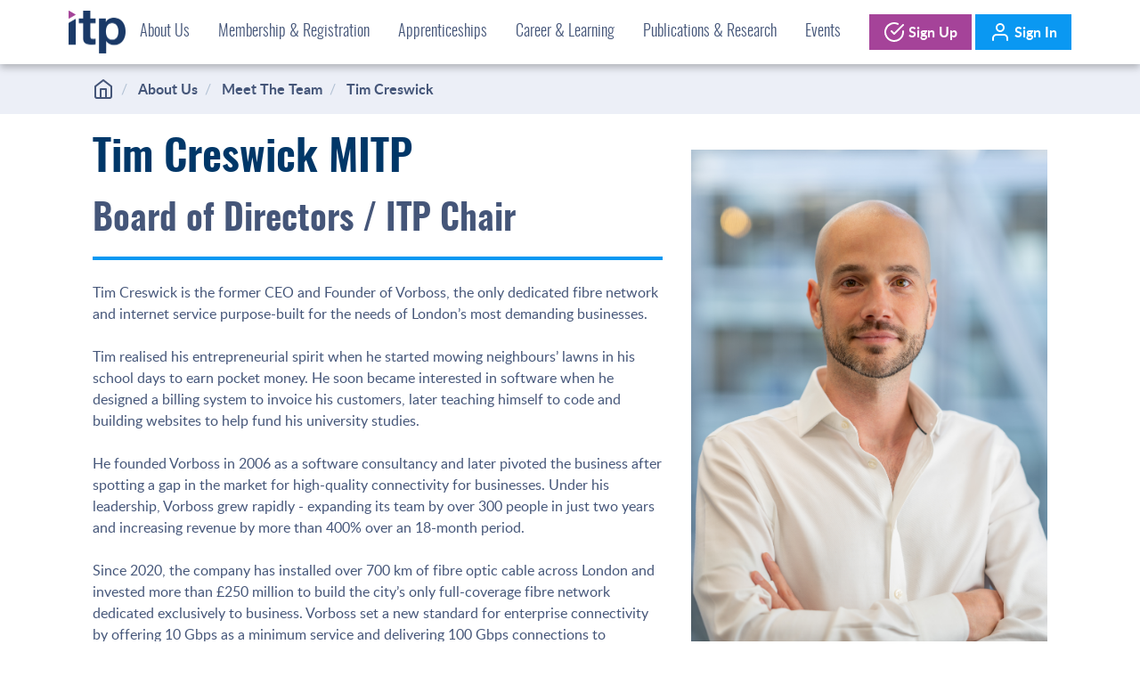

--- FILE ---
content_type: text/html; charset=utf-8
request_url: https://theitp.org/about-us/meet-the-team/tim-creswick/
body_size: 7164
content:
<!doctype html>
<html data-n-head-ssr lang="en-gb" data-n-head="%7B%22lang%22:%7B%22ssr%22:%22en-gb%22%7D%7D">
  <head>
    <title>ITP | Tim Creswick</title><meta data-n-head="ssr" charset="utf-8"><meta data-n-head="ssr" name="viewport" content="width=device-width,initial-scale=1"><meta data-n-head="ssr" data-hid="description" name="description" content=""><link data-n-head="ssr" rel="icon" type="image/x-icon" href="/favicon.ico"><link rel="preload" href="/_nuxt/530882c.js" as="script"><link rel="preload" href="/_nuxt/55b7738.js" as="script"><link rel="preload" href="/_nuxt/4e37e50.js" as="script"><link rel="preload" href="/_nuxt/7cfffe0.js" as="script"><link rel="preload" href="/_nuxt/6536b33.js" as="script"><link rel="preload" href="/_nuxt/6641d7c.js" as="script"><link rel="preload" href="/_nuxt/fdf094f.js" as="script"><style data-vue-ssr-id="a90d15c0:0 fa7ff0ca:0 6c1b3f68:0 df1844c6:0 45b291d3:0 58e69bdb:0 4e9d0cc5:0 64c8b534:0 a682070c:0 6425c064:0 dc4630ec:0 e4a91f38:0 21e43663:0">*,:after,:before{box-sizing:border-box}ol,ul{padding:0}blockquote,body,dd,dl,figcaption,figure,h1,h2,h3,h4,li,ol,p,ul{margin:0}body{min-height:100vh;scroll-behavior:smooth;text-rendering:optimizeSpeed}ul:not([class]){margin-left:1.5rem}ul:not([class])>*+*{margin-top:.5rem}ol[class],ul[class]{list-style:none}img{max-width:100%;display:block}article>*+*{margin-top:1rem}button,input,select,textarea{font:inherit}@media(prefers-reduced-motion:reduce){*{-webkit-animation-duration:NaNs!important;animation-duration:NaNs!important;-webkit-animation-iteration-count:1!important;animation-iteration-count:1!important;transition-duration:NaNs!important;scroll-behavior:auto!important}}@font-face{font-family:lato;src:url(/_nuxt/fonts/lato-400.377f5f6.woff2) format("woff2"),url(/_nuxt/fonts/lato-400.a767a91.woff) format("woff");font-weight:400}@font-face{font-family:lato;src:url(/_nuxt/fonts/lato-700.0871778.woff2) format("woff2"),url(/_nuxt/fonts/lato-700.07a1254.woff) format("woff");font-weight:700}@font-face{font-family:oswald;src:url(/_nuxt/fonts/oswald-400.174c850.woff2) format("woff2"),url(/_nuxt/fonts/oswald-400.9e9ae20.woff) format("woff");font-weight:400}@font-face{font-family:oswald;src:url(/_nuxt/fonts/oswald-300.ebf067e.woff2) format("woff2"),url(/_nuxt/fonts/oswald-300.8658722.woff) format("woff");font-weight:300}@font-face{font-family:oswald;src:url(/_nuxt/fonts/oswald-700.c0ab5b1.woff2) format("woff2"),url(/_nuxt/fonts/oswald-700.64d1f23.woff) format("woff");font-weight:700}html{font:16px/24px lato,Helvetica,Arial,sans-serif;color:#455679;color:var(--text-color)}h1,h2,h3,h4,h5,h6{font-family:oswald;line-height:1.125;margin:0}h1,h1>div,h2,h2>div,h3,h3>div,h4,h4>div,h5,h5>div,h6,h6>div{color:#003768;color:var(--heading-color)}.u-h1,h1{font-size:3rem}.u-h2,h2{font-size:2rem}.u-h3,h3{font-size:1.5rem}.u-h4,h4{font-size:1.25rem;font-weight:300}.u-h5,h5{font-size:.875rem;text-transform:uppercase}.l-row{max-width:70rem;margin:0 auto;padding:0 1.5rem}.l-row--pad{padding:1.5rem}.l-row--pad-sm{padding:.75rem 1.5rem}.l-row--pad-lg{padding:3rem 1.5rem}.l-grid{--grid-column-count:2;display:grid;grid-template-columns:repeat(var(--grid-column-count),1fr)}.l-grid--1{--grid-column-count:1}.l-grid--2{--grid-column-count:2}.l-grid--3{--grid-column-count:3}.l-grid--4{--grid-column-count:4}.l-grid--5{--grid-column-count:5}.l-grid--6{--grid-column-count:6}.l-grid--7{--grid-column-count:7}.l-grid--8{--grid-column-count:8}.l-grid--9{--grid-column-count:9}.l-grid--10{--grid-column-count:10}.l-grid--11{--grid-column-count:11}.l-grid--12{--grid-column-count:12}.l-grid--gap-1{grid-column-gap:1rem;grid-row-gap:1rem}.l-grid--gap-2{grid-column-gap:2rem;grid-row-gap:2rem}.l-grid--gap-3{grid-column-gap:3rem;grid-row-gap:3rem}.l-grid--gap-4{grid-column-gap:4rem;grid-row-gap:4rem}@media(max-width:1200px){.l-grid--break-tablet{display:block!important}.l-grid--break-tablet[class*=l-grid--gap]>*+*{margin-top:1.5rem!important}}@media(max-width:900px){.l-grid--break-mobile{display:block!important}.l-grid--break-mobile[class*=l-grid--gap]>*+*{margin-top:1.5rem!important}}@media(max-width:600px){.l-grid--break-tiny{display:block!important}.l-grid--break-tiny[class*=l-grid--gap]>*+*{margin-top:1.5rem!important}}.l-stack>*+*{margin-top:1.5rem}.l-stack--sm>*+*{margin-top:.375rem}.l-stack--md>*+*{margin-top:.75rem}.l-stack-horizontal>*+*{margin-left:1.5rem}.l-stack-horizontal--sm>*+*{margin-left:.375rem}.l-stack-horizontal--md>*+*{margin-left:.75rem}.l-flex{display:flex;align-items:center}.l-flex--space-between{justify-content:space-between}.l-flex__item--grow{flex-grow:1}.u-center{text-align:center}.u-left{text-align:left}.u-right{text-align:right}.u-justify{text-align:justify}.u-color--primary{--text-color:#003768}.u-color--secondary{--text-color:#a54399}.u-color--danger{--text-color:#ea6782}.u-color--warning{--text-color:#dd764e}.u-color--success{--text-color:#2fa664}.c-block{padding:1.5rem;--bg-color:#eceff7;background:#fff;background:var(--bg-color)}.c-block--light{--bg-color:#fbfcff}.c-block--dark{--bg-color:#003768;--text-color:#fff;--heading-color:#fff}.c-block--space-between{display:flex;flex-direction:column;justify-content:space-between}.c-button{--text-color:#fff;--bg-color:#a54399;display:inline-block;background:#fff;background:var(--bg-color);position:relative;z-index:1;border:none;padding:.5rem 1rem;font-weight:700;cursor:pointer;transition:transform .25s;text-decoration:none}.c-button--secondary{--bg-color:#0a98f2}.c-button:after,.c-button:before{content:"";position:absolute;left:0;right:0;top:0;bottom:0;opacity:0;transition:opacity .5s;pointer-events:none}.c-button:before{box-shadow:0 2px 6px rgba(0,0,0,.375)}.c-button:after{background:linear-gradient(90deg,hsla(0,0%,100%,.5),transparent);mix-blend-mode:overlay}.c-button:focus:after,.c-button:focus:before,.c-button:hover:after,.c-button:hover:before{opacity:1}.c-button:hover{transform:scale(1.05)}.c-button:focus{outline:0}.c-button:active{transform:scale(.95)}.c-button:active:after,.c-button:active:before{opacity:0}.c-button[disabled]{cursor:unset;opacity:.5}.c-button[disabled]:after,.c-button[disabled]:before{display:none}.c-button[disabled]:hover{transform:scale(1)}.c-checkbox,.c-radio{position:relative;display:inline-block;cursor:pointer}.c-checkbox--full-width,.c-radio--full-width{display:block;width:100%}.c-checkbox--has-error>span,.c-radio--has-error>span{color:#94142f}.c-checkbox input,.c-radio input{opacity:0;width:2.5rem;height:2.5rem;line-height:2.5rem;vertical-align:top;margin:0}.c-checkbox span,.c-radio span{line-height:2.5rem;font-weight:700}.c-checkbox input+span:after,.c-checkbox input+span:before,.c-radio input+span:after,.c-radio input+span:before{content:"";position:absolute;left:.5rem;top:.5rem;bottom:.5rem;width:1.5rem;height:1.5rem;pointer-events:none}.c-checkbox input+span:before,.c-radio input+span:before{border:2px solid #99a2bc}.c-checkbox input+span:after,.c-radio input+span:after{background:#455679;background:var(--text-color);transform:scale(0);transition:transform .375s cubic-bezier(.34,1.56,.64,1)}.c-checkbox input:checked+span:after,.c-radio input:checked+span:after{transform:scale(1)}.c-checkbox input:focus+span:before,.c-radio input:focus+span:before{border-color:#0a98f2}.c-checkbox input+span:after{left:.75rem;top:.75rem;bottom:.75rem;width:1rem;height:1rem;-webkit-mask-image:url('data:image/svg+xml;utf8,<svg width="16" height="16" viewBox="0 0 16 16" fill="none" xmlns="http://www.w3.org/2000/svg"><path d="M14 5L5.75 13L2 9.36364" stroke="black" stroke-width="3" stroke-linecap="round" stroke-linejoin="round"/></svg>');mask-image:url('data:image/svg+xml;utf8,<svg width="16" height="16" viewBox="0 0 16 16" fill="none" xmlns="http://www.w3.org/2000/svg"><path d="M14 5L5.75 13L2 9.36364" stroke="black" stroke-width="3" stroke-linecap="round" stroke-linejoin="round"/></svg>')}.c-radio input+span:before{border-radius:100%}.c-radio input+span:after{border-radius:100%;left:.875rem;top:.875rem;bottom:.875rem;width:.75rem;height:.75rem}.c-divider{display:block;margin:1rem 0;width:100%;height:4px;border:none;background:#0a98f2}.c-divider--sm{height:2px;margin:.5rem 1rem;width:25%}.c-form-field{position:relative;display:inline-block}.c-form-field>input,.c-form-field>select{background:#fff;background:var(--bg-color);border:.125rem solid #99a2bc;padding:.375rem 1rem;width:100%}.c-form-field>input:focus,.c-form-field>select:focus{outline:0;border-color:#0a98f2}.c-form-field>span{position:absolute;z-index:10;left:.5rem;top:.5rem;height:1.5rem;padding:0 .5rem;font-weight:700;pointer-events:none;transform-origin:center left;transition:transform .375s cubic-bezier(.34,1.56,.64,1);background:#fff;background:var(--bg-color)}.c-form-field__error{padding:.5rem;font-weight:700;font-size:.875rem;line-height:1rem;color:#94142f}.c-form-field--full-width{display:block;width:100%}.c-form-field--compact{max-width:8rem}.c-form-field--has-content>span,.c-form-field--has-focus>span,.c-form-field[focus-within]>span{transform:translateY(-80%) scale(.875)}.c-form-field--has-content>span,.c-form-field--has-focus>span,.c-form-field:focus-within>span{transform:translateY(-80%) scale(.875)}.c-form-field--has-content:before,.c-form-field--has-focus:before,.c-form-field[focus-within]:before{opacity:1}.c-form-field--has-content:before,.c-form-field--has-focus:before,.c-form-field:focus-within:before{opacity:1}.c-form-field--has-error>input,.c-form-field--has-error>select{border-color:#94142f}.c-form-field--has-error>span{color:#94142f}.c-form-field--disabled{opacity:.5}.c-form-field--disabled select,.c-form-field--disabled>input{cursor:not-allowed}.c-form-field:before{content:"";position:absolute;left:0;right:0;top:0;height:2.5rem;opacity:0;transition:opacity .5s;pointer-events:none;box-shadow:0 2px 6px rgba(0,0,0,.375)}.c-table{border-spacing:0;width:100%}.c-table td,.c-table th{padding:.5rem}.c-table th{background:#455679;--text-color:#fff;text-align:left}.c-table tr+tr td{border-top:2px solid #dadfec}:root{--bg-color:#fff;--text-color:#455679;--heading-color:#003768}*{color:#455679;color:var(--text-color)}.c-main-menu{position:sticky;top:0;z-index:100;background:#fff;box-shadow:0 4px 8px rgba(0,0,0,.25)}.c-main-menu__links,.c-main-menu__mobile-nav{display:flex;justify-content:space-between}.c-main-menu__links{justify-content:center;grid-gap:.5rem;gap:.5rem}.c-main-menu__mobile-nav{display:none}.c-main-menu__logo{padding:.5rem 0;line-height:4rem;vertical-align:middle}.c-main-menu__logo img{position:relative;top:.25rem;max-height:3.5rem}.c-main-menu__buttons{padding:1rem 0 1rem 1rem}.c-main-menu__overlay{display:none}@media(max-width:1200px){.c-main-menu__mobile-nav{display:flex}.c-main-menu__links{position:fixed;display:flex;flex-direction:column;justify-content:start;padding:1rem .25rem;max-width:90vw;left:0;top:0;bottom:0;overflow-y:scroll;transform:translateX(-100%);opacity:0;transition:transform .25s,opacity .25s;background:#fff;z-index:100}.c-main-menu__links>.c-main-menu__logo{order:1}.c-main-menu__links>.c-main-menu__manage{order:2;margin:1rem 0}.c-main-menu__links>.c-nav-link{order:3}.c-main-menu__overlay{all:unset;position:fixed;top:0;left:0;right:0;bottom:0;width:100%;height:100%;background:rgba(0,0,0,.5);display:none}.c-main-menu__manage{order:1}.c-main-menu--menu-visible .c-main-menu__links{transform:translateX(0);opacity:1}.c-main-menu--menu-visible .c-main-menu__overlay{display:block}}.c-nav-link{font-family:oswald;font-size:1.125rem;font-weight:300;color:#000;padding:0}.c-nav-link__link{text-decoration:none;display:inline-block;padding:1rem;line-height:2.5rem}.c-nav-link .nuxt-link-exact-active{background:#dadfec}.c-nav-link--sub .c-nav-link__link{line-height:1.5rem}.c-nav-link--featured .c-nav-link__link{font-weight:700;color:#003768}.c-nav-link--focused>.c-nav-link__link{background:#003768;color:#fff}.c-nav-link__dropdown{position:absolute;top:4.5rem;background:#fff;padding:1rem;transform:scaleY(0);transform-origin:top;opacity:0;transition:transform .5s,opacity .5s;border-top:4px solid #a54399;box-shadow:0 4px 8px rgba(0,0,0,.25)}.c-nav-link__dropdown--full-width{width:100%;left:0}.c-nav-link__dropdown--visible{transform:scaleY(1);opacity:1}.c-nav-link__dropdown .nuxt-link-active{background:unset;font-weight:700}.c-nav-link__tertiary-dropdown{list-style:none;margin-left:1rem;padding-left:.5rem;border-left:3px solid #eceff7}.c-nav-link__tertiary-dropdown .c-nav-link__link{line-height:1.5rem;padding:.5rem}@media(max-width:1200px){.c-nav-link__link{line-height:1.5rem;padding:1rem 0}.c-nav-link__dropdown{position:static;transform:none;opacity:1;border-top:none;box-shadow:none;padding:0 0 0 1.5rem;border-left:4px solid #0a98f2}.c-nav-link--focused>.c-nav-link__link{background:unset;color:#003768}}.feather{vertical-align:top}ul:not([class]){list-style:none;font-size:1rem;line-height:1.5rem}ul:not([class])>li{background:url("data:image/svg+xml;charset=utf-8,%3Csvg width='24' height='25' fill='none' xmlns='http://www.w3.org/2000/svg'%3E%3Cpath d='M5 7.529a1 1 0 011.4-.916l12.506 5.47c.799.35.799 1.484 0 1.833L6.4 19.387A1 1 0 015 18.471V7.529z' fill='%23A54399'/%3E%3C/svg%3E") no-repeat 0 0;padding-left:2rem}.c-tabs{display:flex;border-bottom:2px solid #c7cddf}.c-tabs__tab{position:relative;top:2px;height:3rem;display:inline-block;padding:.75rem 1.5rem;text-decoration:none;border:2px solid transparent;font-weight:600}.c-tabs__tab.nuxt-link-exact-active{border-color:#c7cddf #c7cddf #fff}@media(max-width:900px){.c-tabs{display:block;border-bottom:none}.c-tabs__tab{display:block;padding:.5rem;height:unset;top:unset}.c-tabs__tab.nuxt-link-exact-active{border-color:#003768}}.u-red{color:#ea6782}.u-green{color:#2fa664}.nuxt-progress{position:fixed;top:0;left:0;right:0;height:2px;width:0;opacity:1;transition:width .1s,opacity .4s;background-color:#000;z-index:999999}.nuxt-progress.nuxt-progress-notransition{transition:none}.nuxt-progress-failed{background-color:red}.c-skip-link[data-v-1cf64128]{position:absolute;top:.5rem;left:.5rem;padding:.5rem;background:#eceff7;color:#003768}.c-skip-link[data-v-1cf64128]:not(:focus):not(:active){height:1px;width:1px;overflow:hidden;clip:rect(1px,1px,1px,1px)}@-webkit-keyframes scaleIn-data-v-3a75db68{0%{transform:scaleX(0)}to{transform:scaleX(1)}}@keyframes scaleIn-data-v-3a75db68{0%{transform:scaleX(0)}to{transform:scaleX(1)}}.c-network-activity[data-v-3a75db68]{position:fixed;top:0;left:0;right:0;height:4px;z-index:500;background:linear-gradient(270deg,#0a98f2,#a54399);transform:scaleY(0) scaleX(0);transition:transform .25s;transform-origin:top left}.c-network-activity--active[data-v-3a75db68]{transform:scaleY(1);-webkit-animation-name:scaleIn-data-v-3a75db68;animation-name:scaleIn-data-v-3a75db68;-webkit-animation-duration:1s;animation-duration:1s;-webkit-animation-fill-mode:both;animation-fill-mode:both;-webkit-animation-timing-function:cubic-bezier(.52,.8,0,1);animation-timing-function:cubic-bezier(.52,.8,0,1);-webkit-animation-delay:.25s;animation-delay:.25s}.c-itp-logo[data-v-1f554e93]{max-height:3rem}.c-icon--purple>[data-v-408f35a9]{color:#a54399}.l-team-member__content[data-v-790275d5]{grid-template-columns:1fr 25rem}.c-breadcrumbs[data-v-ad0d508e]{padding-top:1rem;padding-bottom:1rem;padding-left:unset;padding-right:unset;overflow-x:auto}.c-breadcrumbs__links[data-v-ad0d508e]{display:flex;white-space:nowrap}.c-breadcrumbs__links>*+[data-v-ad0d508e]{margin-left:.5rem}.c-breadcrumbs__links>[data-v-ad0d508e]+:before{content:" / ";color:var(--heading-color);margin-right:.5rem;opacity:.25}.c-breadcrumbs__links a[data-v-ad0d508e]{text-decoration:none;font-weight:700}.c-final-cta[data-v-b9c2e568]{font-size:1.125rem}.c-final-cta__block-1[data-v-b9c2e568]{--heading-color:#a54399}.c-gallery-generic{--columns:3}.c-gallery-generic--full .c-gallery-generic__gallery{display:grid;grid-template-columns:repeat(var(--columns),1fr);grid-column-gap:1rem;grid-row-gap:1rem;grid-auto-flow:dense}.c-gallery-generic--full .c-gallery-generic__gallery>*{margin:0}.c-gallery-generic--full .c-gallery-generic__gallery>:first-child,.c-gallery-generic--full .c-gallery-generic__gallery>:nth-child(5){grid-column-start:span 2;grid-row-start:span 2}.c-gallery-generic--horizontal .c-gallery-generic__gallery{display:grid;grid-template-columns:repeat(var(--columns),1fr);grid-column-gap:1rem;grid-row-gap:1rem}.c-gallery-generic--horizontal .c-gallery-generic__gallery>*{margin:0}.c-post-thumbnail[data-v-078b9f25]{text-align:center}.c-img-panel{--bg-opacity:0.375;display:flex;position:relative;flex-direction:column;justify-content:center;align-items:center;background:#003768;--text-color:#fff;--heading-color:#fff;color:#fff;overflow:hidden}.c-img-panel--sm{padding:1rem;min-height:10rem}.c-img-panel--md{padding:4rem 2rem}.c-img-panel--lg{padding:6rem 2rem}.c-img-panel--xl{padding:8rem 2rem}.c-img-panel--link{text-decoration:none}.c-img-panel--link:hover .c-img-panel__bg{opacity:1;transform:scale(1.05)}.c-img-panel--has-img{text-shadow:0 0 2rem rgba(0,0,0,.75),0 2px 4px rgba(0,0,0,.5)}.c-img-panel>*{position:relative;z-index:10}.c-img-panel__bg{position:absolute;top:0;bottom:0;left:0;right:0;width:100%;height:100%;-o-object-fit:cover;object-fit:cover;-o-object-position:center;object-position:center;opacity:var(--bg-opacity);transition:opacity .5s,transform .5s;z-index:0}.g-footer__logo[data-v-c299b0aa]{max-height:4rem}.g-footer__address[data-v-c299b0aa]{white-space:pre-wrap}</style><link rel="preload" href="/_nuxt/static/1769088526/about-us/meet-the-team/tim-creswick/state.js" as="script"><link rel="preload" href="/_nuxt/static/1769088526/about-us/meet-the-team/tim-creswick/payload.js" as="script"><link rel="preload" href="/_nuxt/static/1769088526/manifest.js" as="script">
  </head>
  <body>
    <div data-server-rendered="true" id="__nuxt"><!----><div id="__layout"><main data-v-1cf64128><a href="#content" class="c-skip-link" data-v-1cf64128>Skip to content</a> <aside class="c-network-activity" data-v-3a75db68 data-v-1cf64128></aside> <!----> <!----> <!----> <!----> <!----> <nav aria-label="Main Menu" data-fetch-key="0" class="c-main-menu" data-v-1cf64128><button aria-label="Close Main Menu" class="c-main-menu__overlay"></button> <ul class="c-main-menu__mobile-nav l-row"><li class="c-main-menu__logo"><a href="/" aria-label="Home" class="nuxt-link-active"><img src="/_nuxt/img/itp-logo-256px.14a6db0.png" alt="" role="presentation" class="c-itp-logo" data-v-1f554e93></a></li> <li class="c-main-menu__buttons"><button type="button" aria-label="Open Main Menu" class="c-button l-stack-horizontal--sm"><svg xmlns="http://www.w3.org/2000/svg" width="24px" height="24px" viewBox="0 0 24 24" fill="none" stroke="currentColor" stroke-width="2" stroke-linecap="round" stroke-linejoin="round" role="presentation" class="c-icon feather feather-menu" data-v-408f35a9 data-v-408f35a9><line x1="3" y1="12" x2="21" y2="12" data-v-408f35a9 data-v-408f35a9></line><line x1="3" y1="6" x2="21" y2="6" data-v-408f35a9 data-v-408f35a9></line><line x1="3" y1="18" x2="21" y2="18" data-v-408f35a9 data-v-408f35a9></line></svg> <span>Menu</span></button></li></ul> <ul class="c-main-menu__links"><li class="c-main-menu__logo"><a href="/" aria-label="Home" class="nuxt-link-active"><img src="/_nuxt/img/itp-logo-256px.14a6db0.png" alt="" role="presentation" class="c-itp-logo" data-v-1f554e93></a></li> <li class="c-nav-link"><a href="/home" class="c-nav-link__link">About Us</a> <ul class="c-nav-link__dropdown"><li class="c-nav-link c-nav-link--sub"><a href="/about-us/our-history" class="c-nav-link__link">Our History</a> <!----></li><li class="c-nav-link c-nav-link--sub"><a href="/meet-the-team" class="c-nav-link__link">Meet The Team</a> <!----></li><li class="c-nav-link c-nav-link--sub"><a href="/our-charity-partner" class="c-nav-link__link">Our Charity Partner - R;pple</a> <!----></li><li class="c-nav-link c-nav-link--sub"><a href="/our-policies" class="c-nav-link__link">Policies</a> <!----></li><li class="c-nav-link c-nav-link--sub"><a href="/contact-us" class="c-nav-link__link">Contact Us</a> <!----></li></ul></li><li class="c-nav-link"><a href="/Membership-and-registration" class="c-nav-link__link">Membership & Registration</a> <ul class="c-nav-link__dropdown"><li class="c-nav-link c-nav-link--sub"><a href="/Membership-and-registration" class="c-nav-link__link">Member Benefits</a> <!----></li><li class="c-nav-link c-nav-link--sub"><a href="/membership-levels" class="c-nav-link__link"> Membership Levels</a> <!----></li><li class="c-nav-link c-nav-link--sub"><a href="/partner-directory" class="c-nav-link__link">Partner Directory</a> <!----></li><li class="c-nav-link c-nav-link--sub"><a href="/itp-fellowship/" class="c-nav-link__link">Fellowship</a> <!----></li><li class="c-nav-link c-nav-link--sub"><a href="/professional-registration-overview" class="c-nav-link__link">Professional Registration</a> <!----></li></ul></li><li class="c-nav-link"><a href="/apprenticeships" class="c-nav-link__link">Apprenticeships</a> <ul class="c-nav-link__dropdown"><li class="c-nav-link c-nav-link--sub"><a href="/apprenticeship-courses" class="c-nav-link__link">Our Courses</a> <!----></li><li class="c-nav-link c-nav-link--sub"><a href="https://theitp.zohorecruit.eu/jobs/Telecoms-Job-Board" class="c-nav-link__link">Vacancies </a> <!----></li><li class="c-nav-link c-nav-link--sub"><a href="/employer-faqs" class="c-nav-link__link">Employer FAQs</a> <!----></li><li class="c-nav-link c-nav-link--sub"><a href="/apprentice-faqs" class="c-nav-link__link">Apprentice FAQs</a> <!----></li><li class="c-nav-link c-nav-link--sub"><a href="/assessment-days" class="c-nav-link__link">Assessment Centre</a> <!----></li></ul></li><li class="c-nav-link"><a href="https://members.theitp.org/articles?category=Media%20Content" class="c-nav-link__link">Career & Learning</a> <ul class="c-nav-link__dropdown"><li class="c-nav-link c-nav-link--sub"><a href="/careers-framework/" class="c-nav-link__link">Career Framework</a> <!----></li><li class="c-nav-link c-nav-link--sub"><a href="https://theitp.zohorecruit.eu/jobs/Telecoms-Job-Board" class="c-nav-link__link">Telecoms Job Board</a> <!----></li><li class="c-nav-link c-nav-link--sub"><a href="https://members.theitp.org/events?category=Learning%20Academy" class="c-nav-link__link">Courses </a> <!----></li><li class="c-nav-link c-nav-link--sub"><a href="https://members.theitp.org/articles?category=Media%20Content" class="c-nav-link__link">Media Content</a> <!----></li></ul></li><li class="c-nav-link"><a href="/publications/" class="c-nav-link__link">Publications & Research</a> <ul class="c-nav-link__dropdown"><li class="c-nav-link c-nav-link--sub"><a href="/publications/" class="c-nav-link__link">Publications</a> <!----></li><li class="c-nav-link c-nav-link--sub"><a href="/blog/" class="c-nav-link__link">Blog</a> <!----></li></ul></li><li class="c-nav-link"><a href="https://members.theitp.org/events?category=Events" class="c-nav-link__link">Events</a> <ul class="c-nav-link__dropdown"><li class="c-nav-link c-nav-link--sub"><a href="/events/itp-telecoms-award-winners-2025" class="c-nav-link__link">2025 Telecoms Award Winners</a> <!----></li></ul></li> <li class="c-main-menu__manage c-main-menu__buttons"><a href="/membership-levels" class="c-button"><svg xmlns="http://www.w3.org/2000/svg" width="24px" height="24px" viewBox="0 0 24 24" fill="none" stroke="currentColor" stroke-width="2" stroke-linecap="round" stroke-linejoin="round" role="presentation" class="c-icon feather feather-check-circle" data-v-408f35a9 data-v-408f35a9><path d="M22 11.08V12a10 10 0 1 1-5.93-9.14" data-v-408f35a9 data-v-408f35a9></path><polyline points="22 4 12 14.01 9 11.01" data-v-408f35a9 data-v-408f35a9></polyline></svg> Sign Up
			</a> <a href="https://members.theitp.org/login?redirect_url=%2Fnewsfeed" class="c-button c-button--secondary"><svg xmlns="http://www.w3.org/2000/svg" width="24px" height="24px" viewBox="0 0 24 24" fill="none" stroke="currentColor" stroke-width="2" stroke-linecap="round" stroke-linejoin="round" role="presentation" class="c-icon feather feather-user" data-v-408f35a9 data-v-408f35a9><path d="M20 21v-2a4 4 0 0 0-4-4H8a4 4 0 0 0-4 4v2" data-v-408f35a9 data-v-408f35a9></path><circle cx="12" cy="7" r="4" data-v-408f35a9 data-v-408f35a9></circle></svg> Sign In
			</a></li></ul></nav> <div story="[object Object]" id="content" class="l-team-member" data-v-790275d5 data-v-1cf64128><nav aria-label="Breadcrumbs" class="c-breadcrumbs c-block" data-v-ad0d508e data-v-790275d5><ul class="l-row c-breadcrumbs__links" data-v-ad0d508e><li data-v-ad0d508e><a href="/" class="nuxt-link-active" data-v-ad0d508e><svg xmlns="http://www.w3.org/2000/svg" width="24px" height="24px" viewBox="0 0 24 24" fill="none" stroke="currentColor" stroke-width="2" stroke-linecap="round" stroke-linejoin="round" role="presentation" class="c-icon feather feather-home" data-v-408f35a9 data-v-408f35a9 data-v-ad0d508e><path d="M3 9l9-7 9 7v11a2 2 0 0 1-2 2H5a2 2 0 0 1-2-2z" data-v-408f35a9 data-v-408f35a9></path><polyline points="9 22 9 12 15 12 15 22" data-v-408f35a9 data-v-408f35a9></polyline></svg></a></li> <li data-v-ad0d508e><a href="/" class="nuxt-link-active" data-v-ad0d508e></a></li></ul></nav> <article class="l-team-member__content l-row l-row--pad l-grid l-grid--gap-2" data-v-790275d5><div class="l-stack" data-v-790275d5><h1 class="l-stack--md" data-v-790275d5><div data-v-790275d5>Tim Creswick MITP</div> <div data-v-790275d5><small data-v-790275d5>Board of Directors / ITP Chair</small></div></h1> <hr class="c-divider" data-v-790275d5> <section class="c-text l-stack" data-v-790275d5><div class="l-stack"><p>Tim Creswick is the former CEO and Founder of Vorboss, the only dedicated fibre network and internet service purpose-built for the needs of London’s most demanding businesses.</p><p>Tim realised his entrepreneurial spirit when he started mowing neighbours’ lawns in his school days to earn pocket money. He soon became interested in software when he designed a billing system to invoice his customers, later teaching himself to code and building websites to help fund his university studies.</p><p>He founded Vorboss in 2006 as a software consultancy and later pivoted the business after spotting a gap in the market for high-quality connectivity for businesses. Under his leadership, Vorboss grew rapidly - expanding its team by over 300 people in just two years and increasing revenue by more than 400% over an 18-month period.</p><p>Since 2020, the company has installed over 700 km of fibre optic cable across London and invested more than £250 million to build the city’s only full-coverage fibre network dedicated exclusively to business. Vorboss set a new standard for enterprise connectivity by offering 10 Gbps as a minimum service and delivering 100 Gbps connections to customers including 22 Bishopsgate – the UK’s largest office building.</p><p>Tim built the company with a people-first philosophy and a strong commitment to gender equality. He established the Vorboss Academy, an industry-first, accredited in-house training programme that equips people with the skills to launch a career in telecommunications. He led the company to be recognised as a Sunday Times Best Place to Work three years in a row.</p><p>Tim now focuses on advising and investing in startups and technology and infrastructure businesses, drawing on his experience building and scaling one of the UK’s most respected telecoms companies.</p></div></section><div class="c-final-cta l-grid l-grid--gap-1 l-grid--break-tiny" data-v-b9c2e568 data-v-790275d5><div class="c-final-cta__block-1 c-block l-stack u-center" data-v-b9c2e568><h3 data-v-b9c2e568>Ready to get started?</h3> <p data-v-b9c2e568>Get access to more ITP content</p> <a href="/membership-levels" class="c-button l-stack-horizontal--sm" data-v-b9c2e568><svg xmlns="http://www.w3.org/2000/svg" width="24px" height="24px" viewBox="0 0 24 24" fill="none" stroke="currentColor" stroke-width="2" stroke-linecap="round" stroke-linejoin="round" role="presentation" class="c-icon feather feather-check-circle" data-v-408f35a9 data-v-408f35a9 data-v-b9c2e568><path d="M22 11.08V12a10 10 0 1 1-5.93-9.14" data-v-408f35a9 data-v-408f35a9></path><polyline points="22 4 12 14.01 9 11.01" data-v-408f35a9 data-v-408f35a9></polyline></svg> <span data-v-b9c2e568>Sign Up</span></a></div> <div class="c-final-cta__block-2 c-block l-stack u-center" data-v-b9c2e568><h3 data-v-b9c2e568>Have Questions?</h3> <p data-v-b9c2e568>Get in touch with us to find out more</p> <a href="/contact-us" class="c-button c-button--secondary l-stack-horizontal--sm" data-v-b9c2e568><svg xmlns="http://www.w3.org/2000/svg" width="24px" height="24px" viewBox="0 0 24 24" fill="none" stroke="currentColor" stroke-width="2" stroke-linecap="round" stroke-linejoin="round" role="presentation" class="c-icon feather feather-message-square" data-v-408f35a9 data-v-408f35a9 data-v-b9c2e568><path d="M21 15a2 2 0 0 1-2 2H7l-4 4V5a2 2 0 0 1 2-2h14a2 2 0 0 1 2 2z" data-v-408f35a9 data-v-408f35a9></path></svg> <span data-v-b9c2e568>Contact Us</span></a></div></div></div> <aside class="l-stack" data-v-790275d5><figure class="l-stack--md" data-v-790275d5><img src="https://a.storyblok.com/f/90633/3788x5303/a2e49ae969/tim-creswick-2023-002.jpg" data-v-790275d5> <figcaption class="u-center" data-v-790275d5>Tim Creswick MITP</figcaption></figure> <section data-fetch-key="_0b00e6c3-abc1-451e-bd13-b1c6fbea3ce9_Recent Posts_blog/" class="c-gallery-generic l-stack--md" data-v-790275d5><h2>Recent Posts</h2> <hr class="c-divider"> <!----> <div class="c-gallery-generic__gallery l-grid--break-mobile l-grid--gap-1 l-stack--md"><a href="/blog/itp-award-winner-2025-innovator-of-the-year" alt="" aria-role="presentation" class="c-img-panel c-post-thumbnail c-img-panel--sm c-img-panel--link c-img-panel--has-img" style="--bg-opacity:0.375" data-v-078b9f25><img src="https://img2.storyblok.com/600x300/smart/filters:quality(70)/f/90633/3357x3357/531b52f73a/ioty-2025-carla-di-cairano-gilfedder.jpg" alt="" aria-role="presentation" class="c-img-panel__bg"> <h3 data-v-078b9f25>Innovator of the Year 2025</h3> <hr class="c-divider c-divider--sm" data-v-078b9f25> <p data-v-078b9f25>Posted <strong data-v-078b9f25>1/16/2026</strong></p></a><a href="/blog/itp-award-winner-2025-engineer-of-the-year" alt="" aria-role="presentation" class="c-img-panel c-post-thumbnail c-img-panel--sm c-img-panel--link c-img-panel--has-img" style="--bg-opacity:0.375" data-v-078b9f25><img src="https://img2.storyblok.com/600x300/smart/filters:quality(70)/f/90633/3402x3402/0e2e91e471/eoty-ikenna-umeh.jpg" alt="" aria-role="presentation" class="c-img-panel__bg"> <h3 data-v-078b9f25>Engineer of The Year 2025</h3> <hr class="c-divider c-divider--sm" data-v-078b9f25> <p data-v-078b9f25>Posted <strong data-v-078b9f25>12/22/2025</strong></p></a><a href="/blog/itp-award-winner-2025-intermediate-apprentice-of-the-year" alt="" aria-role="presentation" class="c-img-panel c-post-thumbnail c-img-panel--sm c-img-panel--link c-img-panel--has-img" style="--bg-opacity:0.375" data-v-078b9f25><img src="https://img2.storyblok.com/600x300/smart/filters:quality(70)/f/90633/3576x3576/996a94af2a/aoty-daisy-biggs.jpg" alt="" aria-role="presentation" class="c-img-panel__bg"> <h3 data-v-078b9f25>Intermediate Apprentice of The Year 2025</h3> <hr class="c-divider c-divider--sm" data-v-078b9f25> <p data-v-078b9f25>Posted <strong data-v-078b9f25>12/22/2025</strong></p></a></div> <div class="u-center"><button type="button" class="c-button"><!----> <span>Show More</span></button></div></section></aside></article></div> <footer data-fetch-key="data-v-c299b0aa:0" class="g-footer c-block c-block--dark l-stack" data-v-c299b0aa data-v-1cf64128><div class="l-row l-flex l-flex--space-between" data-v-c299b0aa><img src="/_nuxt/img/itp-logo-256px--light.fed7f1e.png" alt="ITP Logo" class="g-footer__logo" data-v-c299b0aa> <div class="l-flex l-stack-horizontal--sm" data-v-c299b0aa><a href="https://www.facebook.com/RealITP" aria-label="ITP Facebook Page" class="c-social-media-button c-button c-button--secondary" data-v-c299b0aa><svg xmlns="http://www.w3.org/2000/svg" width="24px" height="24px" viewBox="0 0 24 24" fill="none" stroke="currentColor" stroke-width="2" stroke-linecap="round" stroke-linejoin="round" role="presentation" class="c-icon feather feather-facebook" data-v-408f35a9 data-v-408f35a9 data-v-c299b0aa><path d="M18 2h-3a5 5 0 0 0-5 5v3H7v4h3v8h4v-8h3l1-4h-4V7a1 1 0 0 1 1-1h3z" data-v-408f35a9 data-v-408f35a9></path></svg></a> <a href="https://twitter.com/itpnetwork" aria-label="ITP Twitter Page" class="c-social-media-button c-button c-button--secondary" data-v-c299b0aa><svg xmlns="http://www.w3.org/2000/svg" width="24px" height="24px" viewBox="0 0 24 24" fill="none" stroke="currentColor" stroke-width="2" stroke-linecap="round" stroke-linejoin="round" role="presentation" class="c-icon feather feather-twitter" data-v-408f35a9 data-v-408f35a9 data-v-c299b0aa><path d="M23 3a10.9 10.9 0 0 1-3.14 1.53 4.48 4.48 0 0 0-7.86 3v1A10.66 10.66 0 0 1 3 4s-4 9 5 13a11.64 11.64 0 0 1-7 2c9 5 20 0 20-11.5a4.5 4.5 0 0 0-.08-.83A7.72 7.72 0 0 0 23 3z" data-v-408f35a9 data-v-408f35a9></path></svg></a> <a href="https://www.linkedin.com/company/the-institute-of-telecommunications-professionals-itp-/" aria-label="ITP LinkedIn Page" class="c-social-media-button c-button c-button--secondary" data-v-c299b0aa><svg xmlns="http://www.w3.org/2000/svg" width="24px" height="24px" viewBox="0 0 24 24" fill="none" stroke="currentColor" stroke-width="2" stroke-linecap="round" stroke-linejoin="round" role="presentation" class="c-icon feather feather-linkedin" data-v-408f35a9 data-v-408f35a9 data-v-c299b0aa><path d="M16 8a6 6 0 0 1 6 6v7h-4v-7a2 2 0 0 0-2-2 2 2 0 0 0-2 2v7h-4v-7a6 6 0 0 1 6-6z" data-v-408f35a9 data-v-408f35a9></path><rect x="2" y="9" width="4" height="12" data-v-408f35a9 data-v-408f35a9></rect><circle cx="4" cy="4" r="2" data-v-408f35a9 data-v-408f35a9></circle></svg></a></div></div> <div class="l-row l-grid l-grid--3 l-grid--gap-2 l-grid--break-mobile" data-v-c299b0aa><section data-v-c299b0aa><h3 data-v-c299b0aa>Our location</h3> <hr class="c-divider" data-v-c299b0aa> <p class="g-footer__address" data-v-c299b0aa>The Institute of Telecommunications Professionals
Paramount House
1 Delta Way
Egham
TW20 8RX</p></section> <section data-v-c299b0aa><h3 data-v-c299b0aa>Looking for something else?</h3> <hr class="c-divider" data-v-c299b0aa> <ul class="c-footer__list l-stack--md" data-v-c299b0aa><li data-v-c299b0aa><a href="/apprenticeships" data-v-c299b0aa>Apprenticeships</a></li><li data-v-c299b0aa><a href="/events/" data-v-c299b0aa>Events</a></li><li data-v-c299b0aa><a href="/Membership-and-registration" data-v-c299b0aa>Membership</a></li><li data-v-c299b0aa><a href="/publications/" data-v-c299b0aa>Publications</a></li><li data-v-c299b0aa><a href="/our-policies" data-v-c299b0aa>Policies</a></li><li data-v-c299b0aa><a href="/about-us/corporate-social-responsibility" data-v-c299b0aa>Corporate Social Responsibility</a></li></ul></section> <section data-v-c299b0aa><h3 data-v-c299b0aa>Get in touch with the ITP</h3> <hr class="c-divider" data-v-c299b0aa> <p data-v-c299b0aa>
			Tel: <strong data-v-c299b0aa>01932 788861</strong><br data-v-c299b0aa>
			Email: <strong data-v-c299b0aa>enquiries@theitp.org</strong></p></section></div></footer> <!----></main></div></div><script defer src="/_nuxt/static/1769088526/about-us/meet-the-team/tim-creswick/state.js"></script><script src="/_nuxt/530882c.js" defer></script><script src="/_nuxt/6536b33.js" defer></script><script src="/_nuxt/6641d7c.js" defer></script><script src="/_nuxt/fdf094f.js" defer></script><script src="/_nuxt/55b7738.js" defer></script><script src="/_nuxt/4e37e50.js" defer></script><script src="/_nuxt/7cfffe0.js" defer></script>
  </body>
</html>


--- FILE ---
content_type: text/javascript; charset=utf-8
request_url: https://theitp.org/_nuxt/f714a8c.js
body_size: -358
content:
(window.webpackJsonp=window.webpackJsonp||[]).push([[14],{729:function(n,e,d){"use strict";d.r(e);var l=d(2),component=Object(l.a)({},undefined,undefined,!1,null,null,null);e.default=component.exports}}]);

--- FILE ---
content_type: text/javascript; charset=utf-8
request_url: https://theitp.org/_nuxt/7cfffe0.js
body_size: 35824
content:
(window.webpackJsonp=window.webpackJsonp||[]).push([[1],Array(52).concat([function(e,t,n){"use strict";n.d(t,"f",(function(){return v})),n.d(t,"e",(function(){return h})),n.d(t,"c",(function(){return k})),n.d(t,"a",(function(){return y})),n.d(t,"b",(function(){return w})),n.d(t,"d",(function(){return x}));var r=n(16),o=(n(121),n(47),n(54),n(46),n(225),n(72)),c=n(571),l=n(367),d=n(366),f=n(106),m={months:1},_={years:1};function v(e){var t=e.last_billed_on,n=e.billing_interval,r=e.now;return t?Object(c.a)(t,function(e){switch(e){case"monthly":return m;case"yearly":return _;default:throw new Error("Attempted to fetch nonexistent billing interval: ".concat(e))}}(n)):r}function h(e,t){return Object(l.a)(e,t)<=5}function k(e,t){return"none"===e.membership.payment_method||!!e.membership.expiration_date&&Object(d.a)(e.membership.expiration_date,t)}function y(e,t,n){if("full"===t.membership.billing_mode)return k(t,n);if(!t.membership.enabled_features)return!1;if(!t.membership.enabled_features[e])return!1;var r=t.membership.enabled_features[e].expiration_date;return!!r&&!!Object(d.a)(r,n)}function w(e,t,n,r){var o;return"full"===n.membership.billing_mode?k(n,r):!!y(e,n,r)&&(!!n.membership.enabled_features&&(null===(o=n.membership.enabled_features[e])||void 0===o?void 0:o.variant)===t)}function x(e){var t=function(e,t){for(var n=0,c=Object.entries(e);n<c.length;n++){var l=Object(r.a)(c[n],2),d=l[0],f=l[1],m=Object(o.get)(t,d);if(!m)return!1;if("string"!=typeof m)return!1;if(!f.test(m))return!1}return!0};if(!t({name:/\w{2,} \w{2,}/,email:/\w+@\w+/,phone_number:/.{10,20}/},e))return!1;if(e.employment_status){if("string"!=typeof e.employment_status||!["employed","in_school","retired","unemployed"].includes(e.employment_status))return!1;if("employed"===e.employment_status&&!t({job_title:/[\w ]{2,}/,company_name:/[\w ]{2,}/,sector:/[\w ]{2,}/},e))return!1}if(!t({"address.address_1":/.+/,"address.city":/.+/,"address.country":/.+/,"address.postal_code":/.+/},e))return!1;var n=Object(o.get)(e,"address.country");return!!Object.keys(f.a).includes(n)}},,,,,,,,,,,,,,,,,,,function(e,t,n){"use strict";var r=n(1),o=n.n(r).a.extend({props:["error"],layout:"default"}),c=(n(424),n(2)),component=Object(c.a)(o,(function(){var e=this,t=e.$createElement,n=e._self._c||t;return n("article",{staticClass:"l-error l-row l-row--pad l-stack"},[404===e.error.statusCode?[n("h1",[e._v("We couldn't find that page :(")]),e._v(" "),n("p",[e._v("We're sorry about that! Please use the navigation menu above to locate other content on our site.")])]:[n("h1",[e._v("Encountered an Error :(")]),e._v(" "),n("div",[e._v("We're sorry about that! If you're having trouble with a part of our site, please reach out to our support team, using the link below.")]),e._v(" "),n("h2",[e._v("Technical details of the error")]),e._v(" "),n("hr",{staticClass:"c-divider"}),e._v(" "),n("p",[e.error.name?n("strong",[e._v(e._s(e.error.name)+" - ")]):e._e(),e._v(e._s(e.error.message))]),e._v(" "),n("pre",{staticClass:"l-error__details"},[e._v(e._s(JSON.stringify(e.error,null,"  ")))])],e._v(" "),n("hr",{staticClass:"c-divider"}),e._v(" "),n("div",[n("n-link",{staticClass:"c-button l-stack-horizontal--sm",attrs:{to:"/"}},[n("c-icon",{attrs:{icon:"home"}}),e._v(" Return home")],1),e._v(" "),n("n-link",{staticClass:"c-button c-button--secondary l-stack-horizontal--sm",attrs:{to:"/contact-us"}},[n("c-icon",{attrs:{icon:"message-square"}}),e._v(" Get Support")],1)],1)],2)}),[],!1,null,"158398c6",null);t.a=component.exports},,,,,,,,,,,function(e,t,n){"use strict";n.r(t);var r=n(1),o=n.n(r),c=o.a.extend({data:function(){return{has_content:!!this.$props.value,modified:!this.$props.value,valid:!0}},model:{prop:"value",event:"change"},props:{label:String,value:String,type:{type:String,default:"text"},wide:{type:Boolean,default:!1},short:{type:Boolean,default:!1},errorMessage:String,required:{type:Boolean,default:!1},pattern:String,minlength:String,maxlength:String,min:String,max:String,disabled:Boolean},methods:{handleInput:function(e){if(!this.disabled){var t=e.target.value;this.has_content=!!t,this.modified=!0,this.$emit("change",t)}},validate:function(){var e,t=!this.$refs.input||(null===(e=this.$refs.input.validity)||void 0===e?void 0:e.valid);return this.valid=t,t},error:function(){var e;return this.$props.errorMessage||(null===(e=this.$refs.input)||void 0===e?void 0:e.validationMessage)}},watch:{value:function(){this.has_content=!!this.$props.value,o.a.nextTick().then(this.validate)}}}),l=n(2),component=Object(l.a)(c,(function(){var e=this,t=e.$createElement,n=e._self._c||t;return n("label",{staticClass:"c-form-field",class:{"c-form-field--has-content":e.has_content,"c-form-field--full-width":e.wide,"c-form-field--compact":e.short,"c-form-field--has-error":!e.valid,"c-form-field--disabled":e.disabled}},[n("span",[e._v(e._s(e.label))]),e._v(" "),e._t("default",(function(){return[n("input",{ref:"input",attrs:{type:e.type,required:e.required,pattern:e.pattern,minlength:e.minlength,maxlength:e.maxlength,min:e.min,max:e.max,disabled:e.disabled},domProps:{value:e.value},on:{change:e.handleInput,invalid:e.validate}})]})),e._v(" "),e.modified&&!e.valid?n("aside",{staticClass:"c-form-field__error"},[e._v(e._s(e.error()))]):e._e()],2)}),[],!1,null,null,null);t.default=component.exports},,,,function(e,t,n){"use strict";n.r(t);var r=n(1),o=n.n(r).a.extend({props:{message:{type:String,default:function(){return"Loading..."}}}}),c=(n(486),n(2)),component=Object(c.a)(o,(function(){var e=this,t=e.$createElement,n=e._self._c||t;return n("aside",{staticClass:"c-loadspinner u-center l-stack"},[n("c-icon",{staticClass:"c-loadspinner__icon",attrs:{icon:"loader",size:"4x"}}),e._v(" "),n("h3",[e._v(e._s(e.message))])],1)}),[],!1,null,"14061031",null);t.default=component.exports},,,,,,,,,,,,,,,,,,,,function(e,t,n){"use strict";t.a={GB:"United Kingdom",US:"United States",AD:"Andorra",AE:"United Arab Emirates",AG:"Antigua and Barbuda",AI:"Anguilla",AL:"Albania",AM:"Armenia",AO:"Angola",AQ:"Antarctica",AR:"Argentina",AS:"American Samoa",AT:"Austria",AU:"Australia",AW:"Aruba",AX:"Åland",AZ:"Azerbaijan",BA:"Bosnia and Herzegovina",BB:"Barbados",BD:"Bangladesh",BE:"Belgium",BF:"Burkina Faso",BG:"Bulgaria",BH:"Bahrain",BI:"Burundi",BJ:"Benin",BL:"Saint Barthélemy",BM:"Bermuda",BN:"Brunei",BO:"Bolivia",BQ:"Bonaire",BR:"Brazil",BS:"Bahamas",BT:"Bhutan",BV:"Bouvet Island",BW:"Botswana",BY:"Belarus",BZ:"Belize",CA:"Canada",CC:"Cocos [Keeling] Islands",CD:"Democratic Republic of the Congo",CF:"Central African Republic",CG:"Republic of the Congo",CH:"Switzerland",CI:"Ivory Coast",CK:"Cook Islands",CL:"Chile",CM:"Cameroon",CN:"China",CO:"Colombia",CR:"Costa Rica",CU:"Cuba",CV:"Cape Verde",CW:"Curacao",CX:"Christmas Island",CY:"Cyprus",CZ:"Czech Republic",DE:"Germany",DJ:"Djibouti",DK:"Denmark",DM:"Dominica",DO:"Dominican Republic",DZ:"Algeria",EC:"Ecuador",EE:"Estonia",EG:"Egypt",EH:"Western Sahara",ER:"Eritrea",ES:"Spain",ET:"Ethiopia",FI:"Finland",FJ:"Fiji",FK:"Falkland Islands",FM:"Micronesia",FO:"Faroe Islands",FR:"France",GA:"Gabon",GD:"Grenada",GE:"Georgia",GF:"French Guiana",GG:"Guernsey",GH:"Ghana",GI:"Gibraltar",GL:"Greenland",GM:"Gambia",GN:"Guinea",GP:"Guadeloupe",GQ:"Equatorial Guinea",GR:"Greece",GS:"South Georgia and the South Sandwich Islands",GT:"Guatemala",GU:"Guam",GW:"Guinea-Bissau",GY:"Guyana",HK:"Hong Kong",HM:"Heard Island and McDonald Islands",HN:"Honduras",HR:"Croatia",HT:"Haiti",HU:"Hungary",ID:"Indonesia",IE:"Ireland",IL:"Israel",IM:"Isle of Man",IN:"India",IO:"British Indian Ocean Territory",IS:"Iceland",IT:"Italy",JE:"Jersey",JM:"Jamaica",JO:"Jordan",JP:"Japan",KE:"Kenya",KG:"Kyrgyzstan",KH:"Cambodia",KI:"Kiribati",KM:"Comoros",KN:"Saint Kitts and Nevis",KP:"North Korea",KR:"South Korea",KW:"Kuwait",KY:"Cayman Islands",KZ:"Kazakhstan",LA:"Laos",LB:"Lebanon",LC:"Saint Lucia",LI:"Liechtenstein",LK:"Sri Lanka",LR:"Liberia",LS:"Lesotho",LT:"Lithuania",LU:"Luxembourg",LV:"Latvia",LY:"Libya",MA:"Morocco",MC:"Monaco",MD:"Moldova",ME:"Montenegro",MF:"Saint Martin",MG:"Madagascar",MH:"Marshall Islands",MK:"North Macedonia",ML:"Mali",MM:"Myanmar [Burma]",MN:"Mongolia",MO:"Macao",MP:"Northern Mariana Islands",MQ:"Martinique",MR:"Mauritania",MS:"Montserrat",MT:"Malta",MU:"Mauritius",MV:"Maldives",MW:"Malawi",MX:"Mexico",MY:"Malaysia",MZ:"Mozambique",NA:"Namibia",NC:"New Caledonia",NE:"Niger",NF:"Norfolk Island",NG:"Nigeria",NI:"Nicaragua",NL:"Netherlands",NO:"Norway",NP:"Nepal",NR:"Nauru",NU:"Niue",NZ:"New Zealand",OM:"Oman",PA:"Panama",PE:"Peru",PF:"French Polynesia",PG:"Papua New Guinea",PH:"Philippines",PK:"Pakistan",PL:"Poland",PM:"Saint Pierre and Miquelon",PN:"Pitcairn Islands",PR:"Puerto Rico",PS:"Palestine",PT:"Portugal",PW:"Palau",PY:"Paraguay",QA:"Qatar",RE:"Réunion",RO:"Romania",RS:"Serbia",RU:"Russia",RW:"Rwanda",SA:"Saudi Arabia",SB:"Solomon Islands",SC:"Seychelles",SD:"Sudan",SE:"Sweden",SG:"Singapore",SH:"Saint Helena",SI:"Slovenia",SJ:"Svalbard and Jan Mayen",SK:"Slovakia",SL:"Sierra Leone",SM:"San Marino",SN:"Senegal",SO:"Somalia",SR:"Suriname",SS:"South Sudan",ST:"São Tomé and Príncipe",SV:"El Salvador",SX:"Sint Maarten",SY:"Syria",SZ:"Swaziland",TC:"Turks and Caicos Islands",TD:"Chad",TF:"French Southern Territories",TG:"Togo",TH:"Thailand",TJ:"Tajikistan",TK:"Tokelau",TL:"East Timor",TM:"Turkmenistan",TN:"Tunisia",TO:"Tonga",TR:"Turkey",TT:"Trinidad and Tobago",TV:"Tuvalu",TW:"Taiwan",TZ:"Tanzania",UA:"Ukraine",UG:"Uganda",UM:"U.S. Minor Outlying Islands",UY:"Uruguay",UZ:"Uzbekistan",VA:"Vatican City",VC:"Saint Vincent and the Grenadines",VE:"Venezuela",VG:"British Virgin Islands",VI:"U.S. Virgin Islands",VN:"Vietnam",VU:"Vanuatu",WF:"Wallis and Futuna",WS:"Samoa",XK:"Kosovo",YE:"Yemen",YT:"Mayotte",ZA:"South Africa",ZM:"Zambia",ZW:"Zimbabwe"}},function(e,t,n){"use strict";n.d(t,"c",(function(){return c})),n.d(t,"a",(function(){return d})),n.d(t,"b",(function(){return f}));var r=n(569),o=n(570);function c(e){return"string"!=typeof e?e:Object(r.a)(e,"yyyy-MM-dd HH:mm",new Date)}function l(e,t){if(!(e instanceof Date))return e;try{return Object(o.a)(e,t)}catch(e){return console.warn(e),"(invalid date)"}}function d(e){return l(e,"dd.MM.yyyy hh:mm aaaa")}function f(e){return l(e,"yyyy-MM-dd HH:mm")}},,function(e,t,n){"use strict";n.d(t,"b",(function(){return c})),n.d(t,"a",(function(){return l}));var r=n(36),o=n(16),c=(n(121),function(e){return function e(t){for(var n=0,c=Object.entries(t);n<c.length;n++){var l=Object(o.a)(c[n],2),d=l[0],f=l[1];f instanceof Date?t[d]={__epoch_timestamp:f.getTime()}:"object"===Object(r.a)(f)&&null!==f&&(t[d]=e(f))}return t}(e)}),l=function(e){return function e(t){for(var n=0,c=Object.entries(t);n<c.length;n++){var l=Object(o.a)(c[n],2),d=l[0],f=l[1];"object"===Object(r.a)(f)&&null!==f&&f.__epoch_timestamp?t[d]=new Date(f.__epoch_timestamp):"object"===Object(r.a)(f)&&null!==f&&(t[d]=e(f))}return t}(e)}},,,,,,,,,,,,,,,,,,,,,,,,,,,,,,,,,,,,,,,,,,,,,,,,,,,,,,,,,,,,,,,,function(e,t,n){"use strict";var r=n(1),o=n.n(r),c=n(300),l=n(301),d=n(302),f=n(303),m=n(304),_=n(305),v=n(306),h=n(307),k=n(308),y=n(309),w=n(310),x=n(311),C=n(312),j=n(313),O=n(314),M=n(315),S=n(316),$=n(317),I=n(318),P=n(319),E=n(320),z=n(321),T=n(322),R=n(323),A=n(324),N=n(325),L=n(326),B=n(327),D=n(328),F=n(329),G=n(330),U=n(287),Y=n(331),W=n(332),H=n(333),K=n(334),V=n(335),J=n(82),Z=n(336),X=n(337),Q=n(338),ee=n(339),te=n(357),ne=n(340),re=n(341),ae=n(342),oe=n(343),ie=n(344),se=n(345),ce=n(346),le=n(347),ue=n(298),de=n(348),pe=n(86),fe=n(349),me=n(350),_e=n(351);o.a.component("c-article",c.default),o.a.component("c-banner",l.default),o.a.component("c-quad-block",d.default),o.a.component("c-split-block",f.default),o.a.component("c-selling-point",m.default),o.a.component("c-text",_.default),o.a.component("c-heading",v.default),o.a.component("c-image",h.default),o.a.component("c-cta-block",k.default),o.a.component("c-cta-button",y.default),o.a.component("c-core-pillar",w.default),o.a.component("c-core-pillar-link",x.default),o.a.component("c-quote",C.default),o.a.component("c-final-cta",j.default),o.a.component("c-sign-in",O.default),o.a.component("c-membership-options",M.default),o.a.component("c-video-embed",S.default),o.a.component("c-itp-fellow",$.default),o.a.component("c-contact-form",I.default),o.a.component("c-leadership-course-signup",P.default),o.a.component("c-newsfeed",E.default),o.a.component("c-career-framework",z.default),o.a.component("c-career-framework-carousel",T.default),o.a.component("c-spotify-podcast",R.default),o.a.component("c-gallery-partners",A.default),o.a.component("c-recent-posts",N.default),o.a.component("c-publication-issues",L.default),o.a.component("c-team-members",B.default),o.a.component("c-videos",D.default),o.a.component("c-apprenticeship-list",F.default),o.a.component("c-vacancy-list",G.default),o.a.component("c-event-list",U.default),o.a.component("c-grid",Y.default),o.a.component("c-stack",W.default),o.a.component("c-panel",H.default),o.a.component("c-link",K.default),o.a.component("c-button",V.default),o.a.component("c-form-field",J.default),o.a.component("c-checkbox",Z.default),o.a.component("c-icon",X.default),o.a.component("c-itp-logo",Q.default),o.a.component("c-social-media-button",ee.default),o.a.component("c-social-media-share",te.default),o.a.component("c-img-panel",ne.default),o.a.component("c-breadcrumbs",re.default),o.a.component("c-post-thumbnail",ae.default),o.a.component("c-profile-button",oe.default),o.a.component("c-modal",ie.default),o.a.component("c-gallery-generic",se.default),o.a.component("c-alert",ce.default),o.a.component("c-profile-settings",le.default),o.a.component("c-customize-plan",ue.default),o.a.component("c-network-activity",de.default),o.a.component("c-loadspinner",pe.default),o.a.component("c-credit-card",fe.default),o.a.component("c-dropdown",me.default),o.a.component("c-error-modal",_e.default)},function(e,t,n){"use strict";var r=n(16),o=(n(49),n(30),n(47),n(54),n(27),n(55),n(61),n(281),n(1)),c=n.n(o);c.a.filter("format-date",(function(e){return"string"!=typeof e?e:new Date(e).toLocaleDateString()})),c.a.filter("capitalize",(function(e){return"string"!=typeof e?e:e.charAt(0).toUpperCase()+e.slice(1)})),c.a.filter("resize-image",(function(e,t,n){var o={xl:[1600,900],lg:[1600,400],md:[800,400],sm:[600,300],portrait:[300,300]},c=o[t]||o.md,l=Object(r.a)(c,2),d=l[0],f=l[1];return e&&"string"==typeof e?(n||(f=0),e.includes("//a.storyblok.com")&&(e=e.replace("//a.storyblok.com","//img2.storyblok.com/".concat(d,"x").concat(f,"/smart/filters:quality(70)"))),e):""})),c.a.filter("format-currency",(function(e){return"number"!=typeof e?e:"£"+(e/100).toFixed(2)}))},function(e,t,n){"use strict";var r=n(14),o=n.n(r);n(288);t.a=function(e,t){o.a.apps.length||(o.a.initializeApp({apiKey:"AIzaSyBgG2S6sCC968a0qJf7iDim_uK-Mx2pouM",authDomain:"itp-website.firebaseapp.com",databaseURL:"https://itp-website.firebaseio.com",projectId:"itp-website",storageBucket:"itp-website.appspot.com",messagingSenderId:"979018012464",appId:"1:979018012464:web:4655f97196d3542d53daf5",measurementId:"G-NE1PCNQ7PJ"}),e.isDev&&o.a.functions().useFunctionsEmulator("http://localhost:5001"),o.a.auth().onAuthStateChanged((function(t){if(t){var n=t.email,r=t.phoneNumber,o=t.displayName,c=t.photoURL,l=t.uid;e.$accessor.mark_signed_in(),e.$accessor.update_user_info({email:n,uid:l,name:o,phone_number:r,profile_picture_url:c}),e.$accessor.getProfile()}}))),t("firebase",o.a),t("analytics",o.a.analytics()),e.app.router.afterEach((function(t,n){e.$analytics.logEvent("page_view",{page_title:document.title,page_path:t.fullPath})}))}},function(e,t,n){"use strict";var r=n(5);n(24);function o(){return(o=Object(r.a)(regeneratorRuntime.mark((function e(t){var n,r;return regeneratorRuntime.wrap((function(e){for(;;)switch(e.prev=e.next){case 0:n=t.query,r=t.enablePreview,(n.preview||n._storyblock)&&r();case 2:case"end":return e.stop()}}),e)})))).apply(this,arguments)}t.a=function(e){return o.apply(this,arguments)}},,,,function(e,t,n){e.exports=n.p+"fonts/lato-400.377f5f6.woff2"},function(e,t,n){e.exports=n.p+"fonts/lato-400.a767a91.woff"},function(e,t,n){e.exports=n.p+"fonts/lato-700.0871778.woff2"},function(e,t,n){e.exports=n.p+"fonts/lato-700.07a1254.woff"},function(e,t,n){e.exports=n.p+"fonts/oswald-400.174c850.woff2"},function(e,t,n){e.exports=n.p+"fonts/oswald-400.9e9ae20.woff"},function(e,t,n){e.exports=n.p+"fonts/oswald-300.ebf067e.woff2"},function(e,t,n){e.exports=n.p+"fonts/oswald-300.8658722.woff"},function(e,t,n){e.exports=n.p+"fonts/oswald-700.c0ab5b1.woff2"},function(e,t,n){e.exports=n.p+"fonts/oswald-700.64d1f23.woff"},,,,,,,,,,,,,,,,,,,,,,,,,,,,,,,function(e,t,n){var content=n(425);content.__esModule&&(content=content.default),"string"==typeof content&&(content=[[e.i,content,""]]),content.locals&&(e.exports=content.locals);(0,n(8).default)("41a1ee64",content,!0,{sourceMap:!1})},,function(e,t,n){var content=n(431);content.__esModule&&(content=content.default),"string"==typeof content&&(content=[[e.i,content,""]]),content.locals&&(e.exports=content.locals);(0,n(8).default)("6c1b3f68",content,!0,{sourceMap:!1})},,,,,,,,,,,,,,function(e,t,n){var content=n(467);content.__esModule&&(content=content.default),"string"==typeof content&&(content=[[e.i,content,""]]),content.locals&&(e.exports=content.locals);(0,n(8).default)("8cb97086",content,!0,{sourceMap:!1})},function(e,t,n){var content=n(469);content.__esModule&&(content=content.default),"string"==typeof content&&(content=[[e.i,content,""]]),content.locals&&(e.exports=content.locals);(0,n(8).default)("e40a1bb8",content,!0,{sourceMap:!1})},function(e,t,n){var content=n(471);content.__esModule&&(content=content.default),"string"==typeof content&&(content=[[e.i,content,""]]),content.locals&&(e.exports=content.locals);(0,n(8).default)("6ab2f57a",content,!0,{sourceMap:!1})},function(e,t,n){var content=n(473);content.__esModule&&(content=content.default),"string"==typeof content&&(content=[[e.i,content,""]]),content.locals&&(e.exports=content.locals);(0,n(8).default)("9b277f5e",content,!0,{sourceMap:!1})},function(e,t,n){var content=n(475);content.__esModule&&(content=content.default),"string"==typeof content&&(content=[[e.i,content,""]]),content.locals&&(e.exports=content.locals);(0,n(8).default)("70b39a87",content,!0,{sourceMap:!1})},function(e,t,n){var content=n(477);content.__esModule&&(content=content.default),"string"==typeof content&&(content=[[e.i,content,""]]),content.locals&&(e.exports=content.locals);(0,n(8).default)("5b78ee13",content,!0,{sourceMap:!1})},function(e,t,n){var content=n(479);content.__esModule&&(content=content.default),"string"==typeof content&&(content=[[e.i,content,""]]),content.locals&&(e.exports=content.locals);(0,n(8).default)("22371f9e",content,!0,{sourceMap:!1})},function(e,t,n){var content=n(481);content.__esModule&&(content=content.default),"string"==typeof content&&(content=[[e.i,content,""]]),content.locals&&(e.exports=content.locals);(0,n(8).default)("17f1b674",content,!0,{sourceMap:!1})},function(e,t,n){var content=n(483);content.__esModule&&(content=content.default),"string"==typeof content&&(content=[[e.i,content,""]]),content.locals&&(e.exports=content.locals);(0,n(8).default)("440e3b3c",content,!0,{sourceMap:!1})},function(e,t,n){var content=n(485);content.__esModule&&(content=content.default),"string"==typeof content&&(content=[[e.i,content,""]]),content.locals&&(e.exports=content.locals);(0,n(8).default)("a682070c",content,!0,{sourceMap:!1})},function(e,t,n){var content=n(487);content.__esModule&&(content=content.default),"string"==typeof content&&(content=[[e.i,content,""]]),content.locals&&(e.exports=content.locals);(0,n(8).default)("4945304a",content,!0,{sourceMap:!1})},function(e,t,n){var content=n(489);content.__esModule&&(content=content.default),"string"==typeof content&&(content=[[e.i,content,""]]),content.locals&&(e.exports=content.locals);(0,n(8).default)("50bb8838",content,!0,{sourceMap:!1})},function(e,t,n){var content=n(491);content.__esModule&&(content=content.default),"string"==typeof content&&(content=[[e.i,content,""]]),content.locals&&(e.exports=content.locals);(0,n(8).default)("044ab038",content,!0,{sourceMap:!1})},function(e,t,n){var content=n(493);content.__esModule&&(content=content.default),"string"==typeof content&&(content=[[e.i,content,""]]),content.locals&&(e.exports=content.locals);(0,n(8).default)("33ae0c69",content,!0,{sourceMap:!1})},,,,,,,function(e,t,n){var content=n(502);content.__esModule&&(content=content.default),"string"==typeof content&&(content=[[e.i,content,""]]),content.locals&&(e.exports=content.locals);(0,n(8).default)("d33aac9a",content,!0,{sourceMap:!1})},function(e,t,n){var content=n(504);content.__esModule&&(content=content.default),"string"==typeof content&&(content=[[e.i,content,""]]),content.locals&&(e.exports=content.locals);(0,n(8).default)("0baf5055",content,!0,{sourceMap:!1})},function(e,t,n){var content=n(506);content.__esModule&&(content=content.default),"string"==typeof content&&(content=[[e.i,content,""]]),content.locals&&(e.exports=content.locals);(0,n(8).default)("458b11aa",content,!0,{sourceMap:!1})},function(e,t,n){var content=n(508);content.__esModule&&(content=content.default),"string"==typeof content&&(content=[[e.i,content,""]]),content.locals&&(e.exports=content.locals);(0,n(8).default)("b53fba14",content,!0,{sourceMap:!1})},function(e,t,n){var content=n(510);content.__esModule&&(content=content.default),"string"==typeof content&&(content=[[e.i,content,""]]),content.locals&&(e.exports=content.locals);(0,n(8).default)("22015348",content,!0,{sourceMap:!1})},function(e,t,n){var content=n(512);content.__esModule&&(content=content.default),"string"==typeof content&&(content=[[e.i,content,""]]),content.locals&&(e.exports=content.locals);(0,n(8).default)("450318e6",content,!0,{sourceMap:!1})},function(e,t,n){var content=n(514);content.__esModule&&(content=content.default),"string"==typeof content&&(content=[[e.i,content,""]]),content.locals&&(e.exports=content.locals);(0,n(8).default)("3203a446",content,!0,{sourceMap:!1})},function(e,t,n){var content=n(516);content.__esModule&&(content=content.default),"string"==typeof content&&(content=[[e.i,content,""]]),content.locals&&(e.exports=content.locals);(0,n(8).default)("89a77aa0",content,!0,{sourceMap:!1})},function(e,t,n){var content=n(518);content.__esModule&&(content=content.default),"string"==typeof content&&(content=[[e.i,content,""]]),content.locals&&(e.exports=content.locals);(0,n(8).default)("5dc524e8",content,!0,{sourceMap:!1})},function(e,t,n){var content=n(520);content.__esModule&&(content=content.default),"string"==typeof content&&(content=[[e.i,content,""]]),content.locals&&(e.exports=content.locals);(0,n(8).default)("84ba0bac",content,!0,{sourceMap:!1})},function(e,t,n){var content=n(522);content.__esModule&&(content=content.default),"string"==typeof content&&(content=[[e.i,content,""]]),content.locals&&(e.exports=content.locals);(0,n(8).default)("4c93bf68",content,!0,{sourceMap:!1})},function(e,t,n){var content=n(524);content.__esModule&&(content=content.default),"string"==typeof content&&(content=[[e.i,content,""]]),content.locals&&(e.exports=content.locals);(0,n(8).default)("fe083acc",content,!0,{sourceMap:!1})},function(e,t,n){var content=n(526);content.__esModule&&(content=content.default),"string"==typeof content&&(content=[[e.i,content,""]]),content.locals&&(e.exports=content.locals);(0,n(8).default)("f6800dc8",content,!0,{sourceMap:!1})},function(e,t,n){var content=n(528);content.__esModule&&(content=content.default),"string"==typeof content&&(content=[[e.i,content,""]]),content.locals&&(e.exports=content.locals);(0,n(8).default)("34161ffc",content,!0,{sourceMap:!1})},function(e,t,n){var content=n(530);content.__esModule&&(content=content.default),"string"==typeof content&&(content=[[e.i,content,""]]),content.locals&&(e.exports=content.locals);(0,n(8).default)("58e69bdb",content,!0,{sourceMap:!1})},function(e,t,n){var content=n(533);content.__esModule&&(content=content.default),"string"==typeof content&&(content=[[e.i,content,""]]),content.locals&&(e.exports=content.locals);(0,n(8).default)("45b291d3",content,!0,{sourceMap:!1})},function(e,t,n){var content=n(535);content.__esModule&&(content=content.default),"string"==typeof content&&(content=[[e.i,content,""]]),content.locals&&(e.exports=content.locals);(0,n(8).default)("0c56f144",content,!0,{sourceMap:!1})},function(e,t,n){var content=n(537);content.__esModule&&(content=content.default),"string"==typeof content&&(content=[[e.i,content,""]]),content.locals&&(e.exports=content.locals);(0,n(8).default)("e4a91f38",content,!0,{sourceMap:!1})},function(e,t,n){var content=n(539);content.__esModule&&(content=content.default),"string"==typeof content&&(content=[[e.i,content,""]]),content.locals&&(e.exports=content.locals);(0,n(8).default)("64c8b534",content,!0,{sourceMap:!1})},function(e,t,n){var content=n(541);content.__esModule&&(content=content.default),"string"==typeof content&&(content=[[e.i,content,""]]),content.locals&&(e.exports=content.locals);(0,n(8).default)("dc4630ec",content,!0,{sourceMap:!1})},function(e,t,n){var content=n(543);content.__esModule&&(content=content.default),"string"==typeof content&&(content=[[e.i,content,""]]),content.locals&&(e.exports=content.locals);(0,n(8).default)("fd3ed60c",content,!0,{sourceMap:!1})},function(e,t,n){var content=n(545);content.__esModule&&(content=content.default),"string"==typeof content&&(content=[[e.i,content,""]]),content.locals&&(e.exports=content.locals);(0,n(8).default)("08b1a2f8",content,!0,{sourceMap:!1})},function(e,t,n){var content=n(547);content.__esModule&&(content=content.default),"string"==typeof content&&(content=[[e.i,content,""]]),content.locals&&(e.exports=content.locals);(0,n(8).default)("6425c064",content,!0,{sourceMap:!1})},function(e,t,n){var content=n(549);content.__esModule&&(content=content.default),"string"==typeof content&&(content=[[e.i,content,""]]),content.locals&&(e.exports=content.locals);(0,n(8).default)("4494f8b8",content,!0,{sourceMap:!1})},function(e,t,n){var content=n(551);content.__esModule&&(content=content.default),"string"==typeof content&&(content=[[e.i,content,""]]),content.locals&&(e.exports=content.locals);(0,n(8).default)("1fdaef94",content,!0,{sourceMap:!1})},,function(e,t,n){var content=n(559);content.__esModule&&(content=content.default),"string"==typeof content&&(content=[[e.i,content,""]]),content.locals&&(e.exports=content.locals);(0,n(8).default)("18fdf76d",content,!0,{sourceMap:!1})},function(e,t,n){var content=n(561);content.__esModule&&(content=content.default),"string"==typeof content&&(content=[[e.i,content,""]]),content.locals&&(e.exports=content.locals);(0,n(8).default)("6c733ba5",content,!0,{sourceMap:!1})},function(e,t,n){var content=n(563);content.__esModule&&(content=content.default),"string"==typeof content&&(content=[[e.i,content,""]]),content.locals&&(e.exports=content.locals);(0,n(8).default)("df1844c6",content,!0,{sourceMap:!1})},function(e,t,n){var content=n(565);content.__esModule&&(content=content.default),"string"==typeof content&&(content=[[e.i,content,""]]),content.locals&&(e.exports=content.locals);(0,n(8).default)("c5810928",content,!0,{sourceMap:!1})},function(e,t,n){var content=n(567);content.__esModule&&(content=content.default),"string"==typeof content&&(content=[[e.i,content,""]]),content.locals&&(e.exports=content.locals);(0,n(8).default)("48b121a4",content,!0,{sourceMap:!1})},function(e,t,n){"use strict";n.r(t);var r=n(1),o=n.n(r),c=n(572),l=n(107),d=o.a.extend({name:"c-event-list",props:{blok:{type:Object,default:function(){return{}}},story:{type:Object,default:function(){return{}}},count:String,noTitle:Boolean,compact:Boolean},methods:{formatDate:function(e){return Object(l.a)(Object(l.c)(e))},hasAlreadyOccured:function(e){return Object(c.a)(Object(l.c)(e.content.date),new Date)}},computed:{now:function(){return Object(l.b)(new Date)}}}),f=(n(525),n(2)),component=Object(f.a)(d,(function(){var e=this,t=e.$createElement,n=e._self._c||t;return n("c-gallery-generic",{directives:[{name:"editable",rawName:"v-editable",value:e.blok,expression:"blok"}],staticClass:"c-event-list",class:{"c-event-list--compact":e.compact},attrs:{title:e.noTitle?null:e.blok.historic?"Historical Events":"Upcoming Events",prefix:"events",type:e.blok.type,story:e.story,count:e.blok.count||"3","custom-args":{sort_by:"content.date:desc",excluding_fields:"description,banner_image","filter_query[component][like]":"event","filter_query[date][gt_date]":e.blok.historic?void 0:e.now,"filter_query[date][lt_date]":e.blok.historic?e.now:void 0},"show-more-link":"/events/"+(e.blok.historic?"historical":"upcoming")},scopedSlots:e._u([{key:"default",fn:function(slot){return e._l(slot.content,(function(t){return n("n-link",{key:t.id,staticClass:"c-block c-event-list__link l-stack--md",attrs:{to:"/"+t.full_slug}},[n("div",[n("h3",[e._v("\n\t\t\t\t"+e._s(t.content.name)+"\n\t\t\t\t"),e.hasAlreadyOccured(t)?n("small",[e._v("(Already occurred)")]):e._e()]),e._v(" "),n("div",{class:{"l-stack--md":!e.compact}},[n("div",[n("strong",[e._v("Date")]),e._v(" "+e._s(e.formatDate(t.content.date)))]),e._v(" "),n("div",[n("strong",[e._v("Location")]),e._v(" "+e._s(t.content.location))])])]),e._v(" "),n("div",[n("c-button",[e._v("Read More")])],1)])}))}}])})}),[],!1,null,null,null);t.default=component.exports},,,,,,,,,,,function(e,t,n){"use strict";n.r(t);var r=n(5),o=(n(38),n(46),n(281),n(24),n(1)),c=n.n(o),l=n(367),d=n(16),f=(n(61),n(121),n(553),n(44),n(52)),m=n(94);function _(e){return e>0&&e<100}function v(e,t){return Object(m.ok)(_(t)),Math.floor(e*((100-t)/100))}function h(e,t){var n=t[e.type];if(!n)throw new Error("Attempted to fetch pricing of unknown product: ".concat(e.type));if(!e.subfeature)return{product:n,subfeature:n.details};if(!n.granular_features)throw new Error("Attempted to fetch subfeature of product without granular pricing!");var r=n.granular_features[e.subfeature];if(!r)throw new Error("Attempted to fetch pricing of unknown product: ".concat(e.type,".").concat(e.subfeature,".").concat(e.variant));if(e.variant&&"default"!==e.variant){if(!r.variants||!r.variants[e.variant])throw new Error("Attempted to fetch variant ".concat(e.variant," of subfeature ").concat(e.subfeature," with no variants!"));return{product:n,subfeature:r.variants[e.variant]}}return{product:n,subfeature:r}}function k(e,t){var n=arguments.length>2&&void 0!==arguments[2]?arguments[2]:"monthly";if((e.subfeature||e.variant)&&"monthly"!==n)throw new Error("Subfeatures can only be billed on a monthly basis");var r=h(e,t),o=r.subfeature,c="monthly"===n?o.price_month:o.price_year;return c}function y(e,t){var n=arguments.length>2&&void 0!==arguments[2]?arguments[2]:"monthly",r=arguments.length>3?arguments[3]:void 0;r&&Object(m.ok)(_(r));var o=0;if(e.features){for(var c=0,l=0,f=Object.entries(e.features);l<f.length;l++){var h=Object(d.a)(f[l],2),y=h[0],w=h[1];c+=k({type:e.type,subfeature:y,variant:w},t,n)}o=c}else o=k({type:e.type},t,n);return r&&(o=v(o,r)),Object(m.ok)(o>0),o}var w=n(353),x=n(82),C=n(14),j=n.n(C),O=c.a.extend({components:{cPaymentModal:w.default,cFormField:x.default},props:["options"],data:function(){return{NOW:new Date,state:{loading:!0,show_auto_upgrade_notice:!1,has_changed:!1,show_payment_modal:!1,checking_discount_code:!1},order:{billing_mode:"full",billing_interval:"monthly",features_enabled:{}},discount_code:null,discount_status:null}},computed:{user:function(){return this.$accessor.user},products:function(){return this.$accessor.products},subscription:function(){var e;return this.products[null!==(e=this.user.type)&&void 0!==e?e:"standard"]},has_billing_failed:function(){return"expired"===this.$accessor.user.membership.status},has_active_subscription:function(){return Object(f.c)(this.$accessor.user,this.NOW)},can_user_manage_plan:function(){return"card"===this.user.membership.payment_method},is_dfp:function(){return"dfp"===this.user.membership.payment_method},plan_has_granular_options:function(){return!1},can_use_discount_code:function(){return"yearly"===this.order.billing_interval}},mounted:function(){var e=this;this.$accessor.fetchProducts().then((function(){return e.state.loading=!1}))},methods:{flagChange:function(){this.state.has_changed=!0},pickFullPlan:function(e){this.flagChange(),this.order.billing_mode="full",e&&(this.order.billing_interval=e),"yearly"!==e&&this.clearDiscountCode()},pickGranularPlan:function(){this.flagChange(),this.order.billing_mode="granular",this.checkForFullUpgrade()},pickGranularFeature:function(e,t){this.flagChange(),this.order.billing_mode="granular",this.order.billing_interval="monthly",c.a.set(this.order.features_enabled,e,t),this.checkForFullUpgrade()},checkForFullUpgrade:function(){"granular"===this.order.billing_mode&&"default"===this.order.features_enabled.cpd&&"default"===this.order.features_enabled.publications&&"default"===this.order.features_enabled.events&&this.pickFullPlan("monthly")},updateSettings:function(){this.state.show_payment_modal=!0},updateDiscountCode:function(){var e=this;return Object(r.a)(regeneratorRuntime.mark((function t(){var n,r;return regeneratorRuntime.wrap((function(t){for(;;)switch(t.prev=t.next){case 0:if(e.discount_code){t.next=4;break}return e.discount_status=null,e.state.check_discount_code=!1,t.abrupt("return");case 4:return e.state.checking_discount_code=!0,n=j.a.functions().httpsCallable("check_discount_code"),t.prev=6,t.next=9,n({code:e.discount_code});case 9:r=t.sent,e.discount_status=r.data,e.state.checking_discount_code=!1,t.next=17;break;case 14:t.prev=14,t.t0=t.catch(6),e.$accessor.logError(t.t0);case 17:case"end":return t.stop()}}),t,null,[[6,14]])})))()},clearDiscountCode:function(){this.discount_code=null,this.discount_status=null,this.state.check_discount_code=!1},getMembershipDescriptor:function(){var e=this,t={};return Object.keys(this.order.features_enabled).forEach((function(n){e.order.features_enabled[n]&&(t[n]=e.order.features_enabled[n])})),{type:this.user.type,billing_period:this.order.billing_interval,features:"granular"===this.order.billing_mode?t:null}},totalDue:function(){var e;return function(e,t,n,r,o,c){var l,h;if(c&&Object(m.ok)(_(c)),e.type!==t.type)throw new Error("User of type ".concat(t.type," cannot upgrade to ").concat(e.type));var w=null!==(h=null!==(l=null!=o?o:e.billing_period)&&void 0!==l?l:t.membership.billing_interval)&&void 0!==h?h:"monthly",x="granular"===t.membership.billing_mode&&t.membership.enabled_features?Object.fromEntries(Object.entries(t.membership.enabled_features).map((function(e){var t=Object(d.a)(e,2),n=t[0],r=t[1].variant;return[n,null!=r?r:"default"]}))):null,C=Object(f.f)({last_billed_on:t.membership.last_billed_on,billing_interval:w,now:r});if(!Object(f.c)(t,r))return y(e,n,w,c);if(C&&Object(f.e)(C,r))return 0;if("full"===t.membership.billing_mode)return Object(f.c)(t,r)?0:y(e,n,w,c);if(!e.features&&x){var j=y(e,n,w,c);return y({type:t.type,features:x,billing_period:w},n,w)>=j?0:j}if(e.features&&x){for(var O=0,M=0,S=Object.entries(e.features);M<S.length;M++){var $=Object(d.a)(S[M],2),I=$[0],P=$[1];Object(f.b)(I,P,t,r)||(O+=k({type:e.type,subfeature:I,variant:P},n,w))}return c&&(O=v(O,c)),Math.floor(O)}return y(e,n,w,c)}(this.getMembershipDescriptor(),this.user,this.products,this.NOW,this.order.billing_interval,null===(e=this.discount_status)||void 0===e?void 0:e.discount)},nextMonthTotal:function(){return y(this.getMembershipDescriptor(),this.products,this.order.billing_interval)},nextBillingDate:function(){return this.user.membership.last_billed_on?Object(f.f)({last_billed_on:this.user.membership.last_billed_on,billing_interval:this.order.billing_interval,now:this.NOW}):this.user.membership.expiration_date},daysUntilNextBill:function(){return Object(l.a)(this.nextBillingDate(),this.NOW)},formatPrice:function(){var base=arguments.length>0&&void 0!==arguments[0]?arguments[0]:0;return"£".concat((base/100).toFixed(2))}},watch:{subscription:function(){console.log("subscription changed"),"any"!==this.subscription.billing_period&&this.pickFullPlan(this.subscription.billing_period)}}}),M=(n(560),n(2)),component=Object(M.a)(O,(function(){var e=this,t=e.$createElement,n=e._self._c||t;return n("div",{staticClass:"c-customize-plan l-stack"},[!e.state.loading&&e.can_user_manage_plan?n("form",{staticClass:"l-grid l-grid--gap-2 l-grid--break-mobile"},[e.state.checking_discount_code?n("div",{staticClass:"c-customize-plan__mask l-stack u-center"},[n("c-loadspinner")],1):e._e(),e._v(" "),n("section",{staticClass:"l-stack"},[n("h2",[e._v("Your Subscription")]),e._v(" "),n("section",{staticClass:"c-customize-plan__option-block c-block l-stack--md",class:{"c-customize-plan__option-block--active":"full"===e.order.billing_mode}},["any"===e.subscription.billing_period?[n("h3",[n("label",{staticClass:"c-radio"},[n("input",{attrs:{type:"radio"},domProps:{checked:"full"===e.order.billing_mode},on:{click:e.pickFullPlan}}),e._v(" "),n("span",[e._v("Get Full Access")])])]),e._v(" "),"any"===e.subscription.billing_period||"monthly"===e.subscription.billing_period?n("c-checkbox",{attrs:{type:"radio",name:"payment_period",value:"monthly",label:"Pay Monthly - "+e.formatPrice(e.subscription.details.price_month)+" / month",checked:"full"===e.order.billing_mode&&"monthly"===e.order.billing_interval,wide:""},on:{input:function(){return e.pickFullPlan("monthly")}}}):e._e(),e._v(" "),"any"===e.subscription.billing_period||"yearly"===e.subscription.billing_period?n("c-checkbox",{attrs:{type:"radio",name:"payment_period",value:"monthly",label:"Pay Yearly - "+e.formatPrice(e.subscription.details.price_year)+" / year",checked:"full"===e.order.billing_mode&&"yearly"===e.order.billing_interval,wide:""},on:{input:function(){return e.pickFullPlan("yearly")}}}):e._e()]:[n("h3",[n("span",[e._v(e._s(e.subscription.name)+" - Get Full Access")])]),e._v(" "),n("p",[n("strong",[e._v(e._s(e.formatPrice(e.subscription.details.price_year)))]),e._v(" / year")])]],2),e._v(" "),e.plan_has_granular_options?n("section",{staticClass:"c-customize-plan__option-block c-block l-stack",class:{"c-customize-plan__option-block--active":"granular"===e.order.billing_mode}},[n("h3",[n("label",{staticClass:"c-radio"},[n("input",{attrs:{type:"radio"},domProps:{checked:"granular"===e.order.billing_mode},on:{click:e.pickGranularPlan}}),e._v(" "),n("span",[e._v("Pick and Choose Options")])])]),e._v(" "),e._l(e.subscription.granular_features,(function(t,r){return n("div",{key:t.name},[n("h4",[e._v(e._s(t.name))]),e._v(" "),n("p",[e._v(e._s(t.description))]),e._v(" "),n("c-checkbox",{attrs:{label:("Publications"===t.name?"Physical + Digital":t.name)+" - "+e.formatPrice(t.price_month)+" / month",type:"radio",name:r,value:"default",checked:"granular"===e.order.billing_mode&&"default"===e.order.features_enabled[r],wide:""},on:{input:function(t){return e.pickGranularFeature(r,"default")}}}),e._v(" "),e._l(t.variants,(function(t,o){return n("c-checkbox",{key:o,attrs:{label:t.name+" — "+e.formatPrice(t.price_month)+" / month",type:"radio",name:r,value:t.id,checked:"granular"===e.order.billing_mode&&e.order.features_enabled[r]===o,wide:""},on:{input:function(t){return e.pickGranularFeature(r,o)}}})})),e._v(" "),n("c-checkbox",{attrs:{label:"Opt out of "+t.name,type:"radio",name:r,value:"disabled",checked:"granular"===e.order.billing_mode&&!e.order.features_enabled[r],wide:""},on:{input:function(t){return e.pickGranularFeature(r,!1)}}})],2)}))],2):e._e()]),e._v(" "),n("section",[n("div",{staticClass:"c-block c-customize-plan__sidebar l-stack--md"},[n("h2",[e._v("Order Summary")]),e._v(" "),n("h3",[e._v("Membership Status")]),e._v(" "),e.has_billing_failed?n("p",{staticClass:"u-color--danger"},[n("c-icon",{attrs:{icon:"alert-triangle"}}),e._v(" We weren't able to bill you this month. Has your credit card expired?")],1):e.has_active_subscription?n("p",{staticClass:"u-color--success"},[n("c-icon",{attrs:{icon:"check-circle"}}),e._v(" You're a registered ITP member.\n\t\t\t\t\t"),e.user.membership.last_billed_on?[e._v("You were last successfully billed on "),n("strong",[e._v(e._s(e.user.membership.last_billed_on.toLocaleDateString()))]),e._v(".")]:e._e()],2):n("p",{staticClass:"u-color--secondary"},[e._v("You haven't yet signed up for an ITP membership. Ready to get started? Pick whatever membership options you're interested in from the menu, and hit "),n("strong",[e._v("Update Subscription Settings")])]),e._v(" "),n("h3",[e._v("Membership Costs")]),e._v(" "),e.has_billing_failed?[n("p",[e._v('We were unable to bill you for your membership this month. If you want to continue with your ITP membership, please choose the options you\'re interested in, and hit "Update Subscription Settings" below to re-register.')]),e._v(" "),n("p",[e._v("You'll be charged "),n("strong",[e._v(e._s(e._f("format-currency")(e.totalDue())))]),e._v(" to reactivate your account, and "+e._s(e.order.billing_interval)+" going forward.")])]:e.nextBillingDate()?[n("p",[e._v("You will next be billed in "),n("strong",[e._v(e._s(e.daysUntilNextBill())+" days")]),e._v(", on "),n("strong",[e._v(e._s(e.nextBillingDate().toLocaleDateString()))])]),e._v(" "),n("p",[e._v("You'll be charged "),n("strong",[e._v(e._s(e._f("format-currency")(e.totalDue())))]),e._v(" now, and "),n("strong",[e._v(e._s(e._f("format-currency")(e.nextMonthTotal())))]),e._v(" "+e._s(e.order.billing_interval)+" going forward")])]:[n("p",[e._v("You'll be charged "),n("strong",[e._v(e._s(e._f("format-currency")(e.totalDue())))]),e._v(" now, and "),n("strong",[e._v(e._s(e._f("format-currency")(e.nextMonthTotal())))]),e._v(" "+e._s(e.order.billing_interval)+" going forward")])],e._v(" "),e.can_use_discount_code?[n("h3",[e._v("Enter a discount code")]),e._v(" "),n("div",{staticClass:"l-flex"},[n("c-form-field",{attrs:{label:"Discount Code",wide:""},on:{change:e.updateDiscountCode},model:{value:e.discount_code,callback:function(t){e.discount_code=t},expression:"discount_code"}}),e._v(" "),n("button",{staticClass:"c-button",attrs:{type:"button"}},[e._v("Apply")])],1),e._v(" "),e.discount_status&&!e.discount_status.valid?[n("p",{staticClass:"u-red"},[e._v("That discount code is not valid. Please double-check it and try again.")])]:e._e(),e._v(" "),e.discount_status&&e.discount_status.valid?[n("p",{staticClass:"u-green"},[e._v("You've got a "+e._s(e.discount_status.discount)+"% discount!")])]:e._e()]:[n("h3",[e._v("Enter a discount code")]),e._v(" "),n("p",[e._v("Discount codes may only be used on yearly plans. If you'd like to use a discount code, you can "),n("a",{attrs:{href:"#"},on:{click:function(){return e.pickFullPlan("yearly")}}},[e._v("switch to yearly billing")]),e._v(".")])],e._v(" "),n("c-button",{attrs:{disabled:!e.state.has_changed&&!e.has_billing_failed&&!e.$accessor.is_profile_complete},on:{click:e.updateSettings}},[e._v("Update Subscription Settings")]),e._v(" "),e.$accessor.is_profile_complete?e._e():n("p",[e._v("Please "),n("n-link",{attrs:{to:"/dashboard/settings"}},[e._v("complete your profile")]),e._v(" in order to sign up")],1)],2)])]):e.can_user_manage_plan?n("c-loadspinner"):n("div",{staticClass:"l-stack"},[n("h2",[e._v("Your Subscription")]),e._v(" "),e.is_dfp?n("p",[e._v("You are signed up for a full ITP membership, via the Deduction from Pay payment method. Need to update your subscription? Get in touch with us at "),n("a",{attrs:{href:"mailto:enquiries@theitp.org",target:"_blank",rel:"noopener"}},[e._v("enquiries@theitp.org")])]):n("p",[e._v('You are signed up for a full ITP membership, with the account type "'+e._s(e.user.type)+'". Need to update your subscription? Get in touch with us at '),n("a",{attrs:{href:"mailto:enquiries@theitp.org",target:"_blank",rel:"noopener"}},[e._v("enquiries@theitp.org")])])]),e._v(" "),e.state.show_payment_modal?n("c-payment-modal",{attrs:{order:e.order,discount_code:e.discount_code},on:{close:function(t){e.state.show_payment_modal=!1}}}):e._e()],1)}),[],!1,null,"e21b03e2",null);t.default=component.exports},function(e,t,n){"use strict";var r=n(1),o=n.n(r),c=n(358),l=o.a.extend({components:{LiveChatWidget:c.a},beforeMount:function(){},computed:{show_profile_popup:function(){return!!this.$accessor.is_signed_in&&(!!this.$accessor.is_profile_loaded&&!this.$accessor.is_profile_complete)},has_billing_failed:function(){return!(!this.$accessor.user||!this.$accessor.user.membership)&&"expired"===this.$accessor.user.membership.status},is_transaction_locked:function(){return this.$accessor.is_transaction_locked}}}),d=(n(430),n(2)),component=Object(d.a)(l,(function(){var e=this,t=e.$createElement,n=e._self._c||t;return n("main",[n("a",{staticClass:"c-skip-link",attrs:{href:"#content"}},[e._v("Skip to content")]),e._v(" "),n("c-network-activity"),e._v(" "),e.show_profile_popup?n("c-alert",{attrs:{title:"Your profile is incomplete!",message:"Head to your preferences page to update your information",link:"/dashboard/settings",button:"Update Profile",dismissable:!1}}):e._e(),e._v(" "),e.has_billing_failed?n("c-alert",{attrs:{title:"Your subscription has expired",message:"We weren't able to bill you for your ITP membership this month. To continue your ITP membership, update your settings.",link:"/dashboard/membership",button:"Go",dismissable:!1}}):e._e(),e._v(" "),e.is_transaction_locked?n("c-alert",{attrs:{title:"An error occured during your last billing run",message:"Please contact our support line at <a href='mailto:enquries@theitp.org'>enquries@theitp.org</a> to get your account re-activated.",dismissable:!1}}):e._e(),e._v(" "),e.$accessor.uncaught_error?n("c-error-modal",{attrs:{error:e.$accessor.uncaught_error}}):e._e(),e._v(" "),e.$accessor.login_status.needs_refresh?n("c-modal",[n("section",{staticClass:"l-stack"},[n("h2",[e._v("Your login info has changed")]),e._v(" "),n("p",[e._v("It looks like you've updated your email address. You'll need to log back in with the new email address.")]),e._v(" "),n("c-button",{on:{click:e.$accessor.signOut}},[e._v("Log back in")])],1)]):e._e(),e._v(" "),n("g-main-menu"),e._v(" "),n("Nuxt",{attrs:{id:"content"}}),e._v(" "),n("g-footer"),e._v(" "),n("LiveChatWidget",{attrs:{license:"17188134"}})],1)}),[],!1,null,"1cf64128",null);t.a=component.exports;installComponents(component,{GMainMenu:function(){return n.e(12).then(n.bind(null,755)).then((function(e){return e.default||e}))},GFooter:function(){return n.e(11).then(n.bind(null,756)).then((function(e){return e.default||e}))}})},function(e,t,n){"use strict";n.r(t);var r=n(1),o=n.n(r).a.extend({props:["blok"]}),c=n(2),component=Object(c.a)(o,(function(){var e=this,t=e.$createElement,n=e._self._c||t;return n("section",{directives:[{name:"editable",rawName:"v-editable",value:e.blok,expression:"blok"}],staticClass:"c-article l-stack l-row l-row--pad"},e._l(e.blok.contents,(function(e){return n(e.component,{key:e._uid,tag:"component",attrs:{blok:e}})})),1)}),[],!1,null,null,null);t.default=component.exports},function(e,t,n){"use strict";n.r(t);var r=n(1),o=n.n(r).a.extend({props:["blok"]}),c=(n(466),n(2)),component=Object(c.a)(o,(function(){var e=this,t=e.$createElement,n=e._self._c||t;return n("div",{directives:[{name:"editable",rawName:"v-editable",value:e.blok,expression:"blok"}],staticClass:"c-banner c-block c-block--dark l-stack u-center",class:{"c-banner--homepage":e.blok.is_homepage,"c-banner--has-bg":e.blok.background_image.filename}},[e.blok.background_image.filename?n("img",{staticClass:"c-banner__bg",style:"--bg-opacity: "+(e.blok.background_image_opacity||.3),attrs:{src:e._f("resize-image")(e.blok.background_image.filename,"lg","fixed"),alt:""}}):e._e(),e._v(" "),n(e.blok.is_homepage?"h1":"h2",{tag:"component",staticClass:"c-banner__title"},[n("span",[e._v(e._s(e.blok.title))]),e._v(" "),n("small",[e._v(e._s(e.blok.subtitle))])]),e._v(" "),e.blok.cta_button&&e.blok.cta_button.cached_url?n("n-link",{staticClass:"c-button",attrs:{to:"/"+e.blok.cta_button.cached_url}},[e._v(e._s(e.blok.cta_button_label))]):e._e()],1)}),[],!1,null,"0a4bed9a",null);t.default=component.exports},function(e,t,n){"use strict";n.r(t);var r=n(1),o=n.n(r).a.extend({props:["blok"]}),c=(n(468),n(2)),component=Object(c.a)(o,(function(){var e=this,t=e.$createElement,n=e._self._c||t;return n("div",{directives:[{name:"editable",rawName:"v-editable",value:e.blok,expression:"blok"}],staticClass:"c-quad-block l-row l-row--pad-lg l-grid l-grid--2 l-grid--gap-2 l-grid--break-mobile"},e._l(e.blok.blocks,(function(e){return n(e.component,{key:e._uid,tag:"component",attrs:{blok:e}})})),1)}),[],!1,null,"258e3df2",null);t.default=component.exports},function(e,t,n){"use strict";n.r(t);var r=n(1),o=n.n(r).a.extend({props:["blok"],computed:{body:function(){return this.$storyapi.richTextResolver.render(this.blok.body)}}}),c=(n(470),n(2)),component=Object(c.a)(o,(function(){var e=this,t=e.$createElement,n=e._self._c||t;return n("section",{directives:[{name:"editable",rawName:"v-editable",value:e.blok,expression:"blok"}],staticClass:"c-split-block c-block"},[n("div",{staticClass:"c-split-block__inner l-row l-grid l-grid--break-mobile"},[n("img",{attrs:{src:e._f("resize-image")(e.blok.image.filename,"sm","fixed")}}),e._v(" "),n("div",{staticClass:"l-stack l-stack"},[n("h3",[e._v(e._s(e.blok.title))]),e._v(" "),n("div",{staticClass:"l-stack l-stack--md",domProps:{innerHTML:e._s(e.body)}}),e._v(" "),e.blok.cta_link&&e.blok.cta_link.cached_url?n("c-link",{staticClass:"c-button",attrs:{to:e.blok.cta_link.cached_url}},[e._v(e._s(e.blok.cta_link_label))]):e._e()],1)])])}),[],!1,null,"3f363db3",null);t.default=component.exports},function(e,t,n){"use strict";n.r(t);var r=n(1),o=n.n(r).a.extend({props:["blok"]}),c=(n(472),n(2)),component=Object(c.a)(o,(function(){var e=this,t=e.$createElement,n=e._self._c||t;return n("div",{directives:[{name:"editable",rawName:"v-editable",value:e.blok,expression:"blok"}],staticClass:"c-selling-point"},[n("c-icon",{attrs:{icon:e.blok.icon,size:"3x"}}),e._v(" "),n("div",{staticClass:"l-stack l-stack--sm"},[n("h3",[e._v(e._s(e.blok.title))]),e._v(" "),n("p",[e._v(e._s(e.blok.text))])])],1)}),[],!1,null,null,null);t.default=component.exports},function(e,t,n){"use strict";n.r(t);n(61),n(46),n(27),n(55),n(30),n(20),n(22),n(62),n(37),n(39),n(50),n(63),n(45);var r=n(1),o=n.n(r),c=n(110);function l(e,t){var n="undefined"!=typeof Symbol&&e[Symbol.iterator]||e["@@iterator"];if(!n){if(Array.isArray(e)||(n=function(e,t){if(!e)return;if("string"==typeof e)return d(e,t);var n=Object.prototype.toString.call(e).slice(8,-1);"Object"===n&&e.constructor&&(n=e.constructor.name);if("Map"===n||"Set"===n)return Array.from(e);if("Arguments"===n||/^(?:Ui|I)nt(?:8|16|32)(?:Clamped)?Array$/.test(n))return d(e,t)}(e))||t&&e&&"number"==typeof e.length){n&&(e=n);var i=0,r=function(){};return{s:r,n:function(){return i>=e.length?{done:!0}:{done:!1,value:e[i++]}},e:function(e){throw e},f:r}}throw new TypeError("Invalid attempt to iterate non-iterable instance.\nIn order to be iterable, non-array objects must have a [Symbol.iterator]() method.")}var o,c=!0,l=!1;return{s:function(){n=n.call(e)},n:function(){var e=n.next();return c=e.done,e},e:function(e){l=!0,o=e},f:function(){try{c||null==n.return||n.return()}finally{if(l)throw o}}}}function d(e,t){(null==t||t>e.length)&&(t=e.length);for(var i=0,n=new Array(t);i<t;i++)n[i]=e[i];return n}var f=o.a.extend({props:["blok"],components:{VRuntimeTemplate:c.a},created:function(){this.$storyapi.setComponentResolver((function(component,e){return"<component :blok='".concat(JSON.stringify(e),"' :is=\"'").concat(component,"'\"></component>")}))},computed:{richtext:function(){var e,t,n,r,o=l(null!==(t=null===(e=this.blok.body)||void 0===e?void 0:e.content)&&void 0!==t?t:[]);try{for(o.s();!(r=o.n()).done;){var section=r.value;if("blok"===section.type&&section.attrs){var c,d=l(null!==(n=section.attrs.body)&&void 0!==n?n:[]);try{for(d.s();!(c=d.n()).done;)for(var f=c.value,m=0,_=Object.keys(f);m<_.length;m++){var v=_[m];"string"==typeof f[v]&&(f[v]=f[v].replace(/'/g,"’"))}}catch(e){d.e(e)}finally{d.f()}}}}catch(e){o.e(e)}finally{o.f()}return'<div class="l-stack">'.concat(this.$storyapi.richTextResolver.render(this.blok.body),"</div>")}}}),m=n(2),component=Object(m.a)(f,(function(){var e=this,t=e.$createElement,n=e._self._c||t;return n("section",{directives:[{name:"editable",rawName:"v-editable",value:e.blok,expression:"blok"}],staticClass:"c-text l-stack"},[e.blok.title?[n("h2",[e._v(e._s(e.blok.title))]),e._v(" "),n("hr",{staticClass:"c-divider"})]:n("v-runtime-template",{attrs:{template:e.richtext}})],2)}),[],!1,null,null,null);t.default=component.exports},function(e,t,n){"use strict";n.r(t);var r=n(1),o=n.n(r).a.extend({props:["blok"]}),c=n(2),component=Object(c.a)(o,(function(){var e=this,t=e.$createElement,n=e._self._c||t;return n("div",{directives:[{name:"editable",rawName:"v-editable",value:e.blok,expression:"blok"}]},[n("h2",[e._v(e._s(e.blok.title))]),e._v(" "),n("hr",{staticClass:"c-divider"})])}),[],!1,null,null,null);t.default=component.exports},function(e,t,n){"use strict";n.r(t);n(162);var r=n(1),o=n.n(r).a.extend({props:["blok"],computed:{filename:function(){var e;return null===(e=this.$props.blok.image)||void 0===e?void 0:e.filename},is_video:function(){return"string"==typeof this.filename&&this.filename.endsWith(".mp4")}}}),c=(n(474),n(2)),component=Object(c.a)(o,(function(){var e=this,t=e.$createElement,n=e._self._c||t;return n("figure",{directives:[{name:"editable",rawName:"v-editable",value:e.blok,expression:"blok"}],staticClass:"c-image l-stack--md"},[e.is_video?n("video",{attrs:{src:e.filename,controls:""}}):n("img",{attrs:{src:e._f("resize-image")(e.blok.image.filename,"md"),alt:""}}),e._v(" "),e.blok.caption?n("figcaption",[e._v(e._s(e.blok.caption))]):e._e()])}),[],!1,null,"162e610b",null);t.default=component.exports},function(e,t,n){"use strict";n.r(t);var r=n(1),o=n.n(r).a.extend({props:["blok"]}),c=(n(476),n(2)),component=Object(c.a)(o,(function(){var e=this,t=e.$createElement,n=e._self._c||t;return n("div",{directives:[{name:"editable",rawName:"v-editable",value:e.blok,expression:"blok"}],staticClass:"c-cta-block c-block c-block--dark u-center l-stack",class:{"c-cta-block--compact":e.blok.is_compact}},[e.blok.background&&e.blok.background.filename?n("img",{staticClass:"c-cta-block__bg",attrs:{src:e._f("resize-image")(e.blok.background.filename,"md","fixed"),alt:"",role:"presentation"}}):e._e(),e._v(" "),n("h3",{staticClass:"c-cta-block__title"},[e._v(e._s(e.blok.title))]),e._v(" "),n("div",{staticClass:"c-cta-block__subtitle"},[e._v(e._s(e.blok.subtitle))]),e._v(" "),e.blok.cta_button.length?n(e.blok.cta_button[0].component,{key:e.blok.cta_button[0]._uid,tag:"component",attrs:{blok:e.blok.cta_button[0]}}):e._e()],1)}),[],!1,null,"f8d3166a",null);t.default=component.exports},function(e,t,n){"use strict";n.r(t);var r=n(1),o=n.n(r).a.extend({props:["blok"]}),c=n(2),component=Object(c.a)(o,(function(){var e=this,t=e.$createElement,n=e._self._c||t;return n("div",{class:{"u-center":e.blok.center}},[e.blok.link.cached_url&&e.blok.link.cached_url.startsWith("http")?[n("a",{staticClass:"c-button l-stack-horizontal--sm",attrs:{href:e.blok.link.cached_url,target:"_blank",rel:"noopener"}},[e.blok.icon?n("c-icon",{attrs:{icon:e.blok.icon}}):e._e(),e._v(" "),n("span",[e._v(e._s(e.blok.label))])],1)]:[n("n-link",{staticClass:"c-button l-stack-horizontal--sm",attrs:{to:"/"+e.blok.link.cached_url||!1}},[e.blok.icon?n("c-icon",{attrs:{icon:e.blok.icon}}):e._e(),e._v(" "),n("span",[e._v(e._s(e.blok.label))])],1)]],2)}),[],!1,null,null,null);t.default=component.exports},function(e,t,n){"use strict";n.r(t);var r=n(1),o=n.n(r).a.extend({props:["blok"],data:function(){return{is_expanded:!1}}}),c=(n(478),n(2)),component=Object(c.a)(o,(function(){var e=this,t=e.$createElement,n=e._self._c||t;return n("div",{directives:[{name:"editable",rawName:"v-editable",value:e.blok,expression:"blok"}],staticClass:"c-core-pillar c-block"},[n("transition",{attrs:{name:"crossfade",mode:"out-in"}},[e.is_expanded?n("div",{key:"expanded",staticClass:"c-core-pillar__block c-core-pillar__hover l-stack--sm"},[n("h3",{staticClass:"c-core-pillar__title"},[e._v(e._s(e.blok.title))]),e._v(" "),e._l(e.blok.related_links,(function(link){return n("c-core-pillar-link",{key:link._uid,attrs:{blok:link}})})),e._v(" "),n("button",{staticClass:"c-core-pillar__close",attrs:{type:"button","aria-label":"Close"},on:{click:function(){return e.is_expanded=!1}}},[n("c-icon",{staticClass:"c-core-pillar__toggle",attrs:{icon:"x",size:"3x"}})],1)],2):n("button",{key:"default",staticClass:"c-core-pillar__block l-stack",on:{click:function(){return e.is_expanded=!0}}},[n("c-icon",{attrs:{icon:e.blok.icon,size:"4x",purple:"true"}}),e._v(" "),n("h3",{staticClass:"c-core-pillar__title"},[e._v(e._s(e.blok.title))]),e._v(" "),n("div",{staticClass:"c-core-pillar__description"},[e._v(e._s(e.blok.description))]),e._v(" "),n("div",{staticClass:"c-core-pillar__toggle-container"},[n("c-icon",{staticClass:"c-core-pillar__toggle",attrs:{icon:"chevron-down",size:"3x"}})],1)],1)])],1)}),[],!1,null,null,null);t.default=component.exports},function(e,t,n){"use strict";n.r(t);var r=n(1),o=n.n(r).a.extend({props:["blok"]}),c=(n(480),n(2)),component=Object(c.a)(o,(function(){var e=this,t=e.$createElement,n=e._self._c||t;return n("n-link",{staticClass:"c-core-pillar-link l-grid l-grid--gap-1",attrs:{to:e.blok.link.cached_url}},[n("div",{staticClass:"l-stack--sm c-core-pillar-link__title"},[n("span",[e._v(e._s(e.blok.title))]),e._v(" "),n("p",[e._v(e._s(e.blok.description))])]),e._v(" "),n("c-icon",{attrs:{icon:"chevron-right",size:"3x"}})],1)}),[],!1,null,"ef3df6b8",null);t.default=component.exports},function(e,t,n){"use strict";n.r(t);n(27),n(67),n(96);var r=n(1),o=n.n(r).a.extend({props:["blok"],computed:{full_quote:function(){var e,t=null===(e=this.$props.blok)||void 0===e?void 0:e.quote;if(!t||"string"!=typeof t)return"";var n=t.split(/\n+/g);return"<p>".concat(n.join("</p><p>"),"</p>")}}}),c=(n(482),n(2)),component=Object(c.a)(o,(function(){var e=this,t=e.$createElement,n=e._self._c||t;return n("blockquote",{directives:[{name:"editable",rawName:"v-editable",value:e.blok,expression:"blok"}],staticClass:"c-block c-quote l-stack"},[n("div",{staticClass:"l-stack--md",domProps:{innerHTML:e._s(e.full_quote)}}),e._v(" "),n("footer",[n("strong",[e._v(e._s(e.blok.customer_name))]),e._v(" "),e.blok.customer_organization?[e._v("("+e._s(e.blok.customer_organization)+")")]:e._e()],2),e._v(" "),n("span",{staticClass:"c-quote__icon c-quote__icon-open",attrs:{"aria-hidden":""}},[e._v("‟")])])}),[],!1,null,"0671f38e",null);t.default=component.exports},function(e,t,n){"use strict";n.r(t);var r=n(1),o=n.n(r).a.extend({props:["blok"]}),c=(n(484),n(2)),component=Object(c.a)(o,(function(){var e=this,t=e.$createElement,n=e._self._c||t;return n("div",{directives:[{name:"editable",rawName:"v-editable",value:e.blok,expression:"blok"}],staticClass:"c-final-cta l-grid l-grid--gap-1 l-grid--break-tiny"},[n("div",{staticClass:"c-final-cta__block-1 c-block l-stack u-center"},[n("h3",[e._v(e._s(e.blok.box_1_title))]),e._v(" "),n("p",[e._v(e._s(e.blok.box_1_message))]),e._v(" "),n("n-link",{staticClass:"c-button l-stack-horizontal--sm",attrs:{to:"/membership-levels"}},[n("c-icon",{attrs:{icon:"check-circle"}}),e._v(" "),n("span",[e._v("Sign Up")])],1)],1),e._v(" "),n("div",{staticClass:"c-final-cta__block-2 c-block l-stack u-center"},[n("h3",[e._v(e._s(e.blok.box_2_title))]),e._v(" "),n("p",[e._v(e._s(e.blok.box_2_message))]),e._v(" "),n("n-link",{staticClass:"c-button c-button--secondary l-stack-horizontal--sm",attrs:{to:"/contact-us"}},[n("c-icon",{attrs:{icon:"message-square"}}),e._v(" "),n("span",[e._v("Contact Us")])],1)],1)])}),[],!1,null,"b9c2e568",null);t.default=component.exports},function(e,t,n){"use strict";n.r(t);var r=n(5),o=(n(24),n(1)),c=n.n(o).a.extend({props:{blok:{type:Object,default:function(){return{}}},register:Boolean},data:function(){return{email:"",password:"",password_repeat:"",mode:this.$props.register?"sign_up":"sign_in",show_password_reset:!1,loading:!1}},methods:{afterSignIn:function(){this.$emit("finished")},createAccount:function(){var e=this;return Object(r.a)(regeneratorRuntime.mark((function t(){var n,r,o;return regeneratorRuntime.wrap((function(t){for(;;)switch(t.prev=t.next){case 0:return n=e.$data,r=n.email,o=n.password,t.next=3,e.$accessor.createAccount({email:r,password:o});case 3:case"end":return t.stop()}}),t)})))()},signIn:function(){var e=this;return Object(r.a)(regeneratorRuntime.mark((function t(){var n,r,o;return regeneratorRuntime.wrap((function(t){for(;;)switch(t.prev=t.next){case 0:return n=e.$data,r=n.email,o=n.password,t.next=3,e.$accessor.signIn({email:r,password:o});case 3:e.afterSignIn();case 4:case"end":return t.stop()}}),t)})))()},signInWithGoogle:function(){var e=this;return Object(r.a)(regeneratorRuntime.mark((function t(){return regeneratorRuntime.wrap((function(t){for(;;)switch(t.prev=t.next){case 0:return t.next=2,e.$accessor.signInWithProvider("google");case 2:e.afterSignIn();case 3:case"end":return t.stop()}}),t)})))()},signInWithGithub:function(){var e=this;return Object(r.a)(regeneratorRuntime.mark((function t(){return regeneratorRuntime.wrap((function(t){for(;;)switch(t.prev=t.next){case 0:return t.next=2,e.$accessor.signInWithProvider("github");case 2:e.afterSignIn();case 3:case"end":return t.stop()}}),t)})))()},signInWithFacebook:function(){var e=this;return Object(r.a)(regeneratorRuntime.mark((function t(){return regeneratorRuntime.wrap((function(t){for(;;)switch(t.prev=t.next){case 0:return t.next=2,e.$accessor.signInWithProvider("facebook");case 2:e.afterSignIn();case 3:case"end":return t.stop()}}),t)})))()},signOut:function(){var e=this;return Object(r.a)(regeneratorRuntime.mark((function t(){return regeneratorRuntime.wrap((function(t){for(;;)switch(t.prev=t.next){case 0:return t.next=2,e.$accessor.signOut();case 2:e.afterSignIn();case 3:case"end":return t.stop()}}),t)})))()},forgotPassword:function(){this.show_password_reset=!0},sendPasswordResetEmail:function(){var e=this;return Object(r.a)(regeneratorRuntime.mark((function t(){return regeneratorRuntime.wrap((function(t){for(;;)switch(t.prev=t.next){case 0:return e.loading=!0,t.next=3,e.$accessor.sendPasswordResetEmail(e.email);case 3:e.loading=!1,e.show_password_reset=!1;case 5:case"end":return t.stop()}}),t)})))()},cancelPasswordReset:function(){this.show_password_reset=!1}},computed:{is_signed_in:function(){return this.$accessor.is_signed_in},user:function(){return this.$accessor.user||{}}}}),l=n(2),component=Object(l.a)(c,(function(){var e=this,t=e.$createElement,n=e._self._c||t;return n("form",{directives:[{name:"editable",rawName:"v-editable",value:e.blok,expression:"blok"}],staticClass:"c-block l-stack"},[e.is_signed_in?[n("h2",[e._v("Hello, "+e._s(e.user.name||e.user.email)+"!")]),e._v(" "),n("hr",{staticClass:"c-divider"}),e._v(" "),n("p",[e._v("You're already signed in.")]),e._v(" "),n("c-button",{attrs:{icon:"user-x",secondary:""},on:{click:e.signOut}},[e._v("Sign Out")])]:["error"===e.$accessor.login_status.state?n("c-alert",{attrs:{title:"Error",message:e.$accessor.login_status.error_message}}):e._e(),e._v(" "),"sign_up"===e.mode?[n("h2",[e._v("Create your Account")]),e._v(" "),n("hr",{staticClass:"c-divider"}),e._v(" "),n("p",[e._v("Have an account already? "),n("a",{attrs:{href:"#"},on:{click:function(t){e.mode="sign_in"}}},[e._v("Sign In")]),e._v(" instead")]),e._v(" "),n("div",{staticClass:"l-stack--md"},[n("h3",[e._v("Sign up with an email and password")]),e._v(" "),n("c-form-field",{attrs:{label:"Email Address",type:"email",wide:""},model:{value:e.email,callback:function(t){e.email=t},expression:"email"}}),e._v(" "),n("c-form-field",{attrs:{label:"Password",type:"password",wide:""},model:{value:e.password,callback:function(t){e.password=t},expression:"password"}}),e._v(" "),n("c-form-field",{attrs:{label:"Repeat Password",type:"password",wide:""},model:{value:e.password_repeat,callback:function(t){e.password_repeat=t},expression:"password_repeat"}}),e._v(" "),n("c-button",{attrs:{icon:"check-circle",block:""},on:{click:e.createAccount}},[e._v("Create Account")])],1),e._v(" "),n("div",{staticClass:"l-stack--md"},[n("h3",[e._v("Sign up using your social media accounts")]),e._v(" "),n("c-button",{attrs:{icon:"chrome",secondary:"",block:""},on:{click:e.signInWithGoogle}},[e._v("Sign In with Google")]),e._v(" "),n("c-button",{attrs:{icon:"facebook",secondary:"",block:""},on:{click:e.signInWithFacebook}},[e._v("Sign In with Facebook")])],1)]:[n("h2",[e._v("Sign in to your ITP account")]),e._v(" "),n("hr",{staticClass:"c-divider"}),e._v(" "),n("h3",[e._v("Sign in with an email and password")]),e._v(" "),n("c-form-field",{attrs:{label:"Email Address",type:"email",wide:""},model:{value:e.email,callback:function(t){e.email=t},expression:"email"}}),e._v(" "),n("c-form-field",{attrs:{label:"Password",type:"password",wide:""},model:{value:e.password,callback:function(t){e.password=t},expression:"password"}}),e._v(" "),n("div",{staticClass:"l-stack-horizontal--sm"},[n("c-button",{attrs:{icon:"check-circle"},on:{click:e.signIn}},[e._v("Sign In")]),e._v(" "),n("c-button",{attrs:{secondary:""},on:{click:e.forgotPassword}},[e._v("Forgot Password?")])],1),e._v(" "),n("h3",[e._v("Sign in with your social media accounts")]),e._v(" "),n("c-button",{attrs:{icon:"chrome",secondary:"",block:""},on:{click:e.signInWithGoogle}},[e._v("Sign In with Google")]),e._v(" "),n("c-button",{attrs:{icon:"facebook",secondary:"",block:""},on:{click:e.signInWithFacebook}},[e._v("Sign In with Facebook")])]],e._v(" "),e.show_password_reset?n("c-modal",[e.loading?n("c-loadspinner"):n("section",{staticClass:"l-stack--md"},[n("h3",[e._v("Enter your Email Address")]),e._v(" "),n("p",[e._v("We'll send a password reset link to your email. You should see a message from us within a few minutes.")]),e._v(" "),n("c-form-field",{attrs:{type:"email",label:"Email Address",wide:""},model:{value:e.email,callback:function(t){e.email=t},expression:"email"}}),e._v(" "),n("div",{staticClass:"l-stack-horizontal--sm"},[n("c-button",{attrs:{disabled:!(e.email&&e.email.includes("@"))},on:{click:e.sendPasswordResetEmail}},[e._v("Reset your Password")]),e._v(" "),n("c-button",{attrs:{secondary:""},on:{click:e.cancelPasswordReset}},[e._v("Cancel")])],1)],1)],1):e._e()],2)}),[],!1,null,null,null);t.default=component.exports},function(e,t,n){"use strict";n.r(t);var r=n(5),o=(n(24),n(1)),c=n.n(o),l=n(86),d=c.a.extend({components:{cLoadspinner:l.default},props:["blok"],data:function(){return{is_loading:!0}},beforeMount:function(){var e=this;return Object(r.a)(regeneratorRuntime.mark((function t(){return regeneratorRuntime.wrap((function(t){for(;;)switch(t.prev=t.next){case 0:return t.next=2,e.$accessor.fetchProducts();case 2:e.is_loading=!1;case 3:case"end":return t.stop()}}),t)})))()},methods:{contactLink:function(e){return"mailto:enquiries@theitp.org?subject=I want to apply for the ".concat(e," plan")}},computed:{products:function(){return this.$accessor.products}}}),f=(n(488),n(2)),component=Object(f.a)(d,(function(){var e=this,t=e.$createElement,n=e._self._c||t;return n("div",{directives:[{name:"editable",rawName:"v-editable",value:e.blok,expression:"blok"}],staticClass:"c-membership-options"},[e.is_loading?n("c-loadspinner"):n("div",{staticClass:"c-membership-options l-grid l-grid--3"},[n("section",{staticClass:"c-membership-plan c-block l-stack--md",staticStyle:{"grid-column-end":"span 2"}},[n("h3",[e._v("Full Access")]),e._v(" "),n("p",[e._v("Get access to all ITP Content")]),e._v(" "),n("p",[n("strong",[e._v("All Content")]),e._v(" "+e._s(e._f("format-currency")(e.products.standard.details.price_month))+" / month")]),e._v(" "),n("p",[n("strong",[e._v("All Content")]),e._v(" "+e._s(e._f("format-currency")(e.products.standard.details.price_year))+" / year")]),e._v(" "),n("n-link",{staticClass:"c-button",attrs:{to:"/sign-up"}},[e._v("Pick Plan")])],1),e._v(" "),n("section",{staticClass:"c-membership-plan c-block l-stack--md"},[n("h3",[e._v(e._s(e.products.fellow.name))]),e._v(" "),n("p",[e._v(e._s(e.products.fellow.description))]),e._v(" "),n("p",[n("strong",[e._v("All Content")]),e._v(" "+e._s(e._f("format-currency")(e.products.fellow.details.price_year))+" / year")]),e._v(" "),n("a",{staticClass:"c-button c-button--secondary",attrs:{href:e.contactLink(e.products.fellow.name),target:"_blank",rel:"noopener"}},[e._v("Contact us to apply")])]),e._v(" "),n("section",{staticClass:"c-membership-plan c-block l-stack--md"},[n("h3",[e._v(e._s(e.products.apprentice.name))]),e._v(" "),n("p",[e._v(e._s(e.products.apprentice.description))]),e._v(" "),n("p",[n("strong",[e._v("All Content")]),e._v(" "+e._s(e._f("format-currency")(e.products.apprentice.details.price_month))+" / month")]),e._v(" "),n("p",[n("strong",[e._v("All Content")]),e._v(" "+e._s(e._f("format-currency")(e.products.apprentice.details.price_year))+" / year")]),e._v(" "),n("a",{staticClass:"c-button c-button--secondary",attrs:{href:e.contactLink(e.products.apprentice.name),target:"_blank",rel:"noopener"}},[e._v("Contact us to apply")])]),e._v(" "),n("section",{staticClass:"c-membership-plan c-block l-stack--md"},[n("h3",[e._v(e._s(e.products.student.name))]),e._v(" "),n("p",[e._v(e._s(e.products.student.description))]),e._v(" "),n("p",[n("strong",[e._v("All Content")]),e._v(" "+e._s(e._f("format-currency")(e.products.student.details.price_month))+" / month")]),e._v(" "),n("p",[n("strong",[e._v("All Content")]),e._v(" "+e._s(e._f("format-currency")(e.products.student.details.price_year))+" / year")]),e._v(" "),n("a",{staticClass:"c-button c-button--secondary",attrs:{href:e.contactLink(e.products.student.name),target:"_blank",rel:"noopener"}},[e._v("Contact us to apply")])]),e._v(" "),n("section",{staticClass:"c-membership-plan c-block l-stack--md"},[n("h3",[e._v(e._s(e.products.retired.name))]),e._v(" "),n("p",[e._v(e._s(e.products.retired.description))]),e._v(" "),n("p",[n("strong",[e._v("All Content")]),e._v(" "+e._s(e._f("format-currency")(e.products.retired.details.price_month))+" / month")]),e._v(" "),n("p",[n("strong",[e._v("All Content")]),e._v(" "+e._s(e._f("format-currency")(e.products.retired.details.price_year))+" / year")]),e._v(" "),n("a",{staticClass:"c-button c-button--secondary",attrs:{href:e.contactLink(e.products.retired.name),target:"_blank",rel:"noopener"}},[e._v("Contact us to apply")])])])],1)}),[],!1,null,"d73041fc",null);t.default=component.exports},function(e,t,n){"use strict";n.r(t);n(47),n(54),n(27),n(20),n(37),n(45),n(178);var r=n(1),o=n.n(r).a.extend({props:["blok"],computed:{is_vimeo:function(){var e;return!!(null===(e=this.blok.video_url)||void 0===e?void 0:e.toLowerCase().includes("vimeo"))},src_youtube:function(){if(!this.blok||!this.blok.video_url)return null;var e=/youtu\.be\/([a-zA-Z0-9_-]+)$/.exec(this.blok.video_url);if(e&&e[1])return e[1];try{return new URL(this.blok.video_url).searchParams.get("v")}catch(e){return console.error(e),null}},src_vimeo:function(){if(!this.blok||!this.blok.video_url)return null;var e=/\/video\/([0-9]+)/.exec(this.blok.video_url);return e&&e[1]?e[1]:null}}}),c=(n(490),n(2)),component=Object(c.a)(o,(function(){var e=this,t=e.$createElement,n=e._self._c||t;return n("section",{directives:[{name:"editable",rawName:"v-editable",value:e.blok,expression:"blok"}],staticClass:"c-video-embed"},[e.is_vimeo?[n("iframe",{staticClass:"c-video-embed__iframe",attrs:{src:"https://player.vimeo.com/video/"+e.src_vimeo+"?badge=0&autopause=0&quality_selector=1&player_id=0&app_id=58479",frameborder:"0",allow:"autoplay; fullscreen; picture-in-picture",width:"720",height:"480"}}),e._v(" "),n("script",{attrs:{src:"https://player.vimeo.com/api/player.js"}})]:n("iframe",{staticClass:"c-video-embed__iframe",attrs:{src:"https://youtube.com/embed/"+e.src_youtube,frameborder:"0",width:"720",height:"480",allow:"accelerometer; autoplay; clipboard-write; encrypted-media; gyroscope; picture-in-picture",allowfullscreen:""}})],2)}),[],!1,null,"e0f2c23c",null);t.default=component.exports},function(e,t,n){"use strict";n.r(t);n(27),n(67),n(55);var r=n(1),o=n.n(r).a.extend({props:["blok"],data:function(){return{expanded_bio:!1}},computed:{characters_to_show:function(){return this.blok.is_small?100:200},bio_summary:function(){var e="";return this.biography?e=this.biography[0].length<this.characters_to_show?this.biography[0]:this.biography[0].substr(0,this.characters_to_show)+" ...":e},biography:function(){return(this.$props.blok.biography||"").replace(/'/g,"\\'").split(/\n+/g)}}}),c=(n(492),n(2)),component=Object(c.a)(o,(function(){var e=this,t=e.$createElement,n=e._self._c||t;return n("section",{directives:[{name:"editable",rawName:"v-editable",value:e.blok,expression:"blok"}],staticClass:"c-itp-fellow",class:{"c-itp-fellow--small":e.blok.is_small}},[n("img",{staticClass:"c-itp-fellow__picture",attrs:{src:e._f("resize-image")(e.blok.picture&&e.blok.picture.filename,"portrait","fixed")}}),e._v(" "),n("div",{staticClass:"c-itp-fellow__content l-stack--md"},[n("h3",[e._v(e._s(e.blok.name))]),e._v(" "),n("p",[e._v("\n\t\t\t"+e._s(e.bio_summary)+"\n\t\t\t"),e.blok.is_small?n("a",{staticClass:"c-itp-fellow__link",on:{click:function(t){e.expanded_bio=!0}}},[e._v("Read More")]):e._e()]),e._v(" "),e.blok.is_small?e._e():n("p",[n("c-button",{on:{click:function(t){e.expanded_bio=!0}}},[e._v("Read More")])],1)]),e._v(" "),e.expanded_bio?n("c-modal",[n("section",{staticClass:"l-stack--md"},[n("h3",[e._v(e._s(e.blok.name))]),e._v(" "),e._l(e.biography,(function(t,i){return n("p",{key:i},[e._v(e._s(t))])})),e._v(" "),n("c-button",{on:{click:function(t){e.expanded_bio=!1}}},[e._v("Close")])],2)]):e._e()],1)}),[],!1,null,"3f2b9083",null);t.default=component.exports},function(e,t,n){"use strict";n.r(t);var r=n(5),o=(n(24),n(39),n(50),n(22),n(372),n(20),n(495),n(374),n(375),n(376),n(377),n(378),n(379),n(380),n(381),n(382),n(383),n(384),n(385),n(386),n(387),n(388),n(389),n(390),n(391),n(392),n(393),n(394),n(395),n(396),n(1)),c=n.n(o),l=n(14),d=n.n(l),f={generic_enquiry:{icon:"message-square",title:"Get in Touch",description:"Have a question? Let us know how we can help!"},brochure_download:{icon:"download",title:"Download Brochure",description:"Fill out the form below to download a detailed brochure"},apprenticeship_signup:{icon:"info",title:"Find out More",description:"Interested in our Apprenticeship program? Find out more by filling out the form below."},fellowship_signup:{icon:"info",title:"Find out More",description:"Interested in becoming an ITP Fellow? Find out more by filling out the form below."},vacancy_application:{icon:"check-circle",title:"Apply for this position",description:"Interested in the position? Get in touch with your CV for more information"}},m=c.a.extend({props:["blok","custom_message","brochure"],data:function(){return{status:"idle",name:"",email:"",phone_number:"",message:this.custom_message,selected_file:{},opt_in:!1,show_tooltip:!1,show_confirm_modal:!1}},computed:{type:function(){var e,t;return(null===(t=null===(e=this.$props)||void 0===e?void 0:e.blok)||void 0===t?void 0:t.form_type)||"generic_enquiry"},title:function(){var e;return null===(e=f[this.type])||void 0===e?void 0:e.title},description:function(){var e;return null===(e=f[this.type])||void 0===e?void 0:e.description},icon:function(){var e;return null===(e=f[this.type])||void 0===e?void 0:e.icon},is_valid:function(){return this.opt_in},brochure_link:function(){var e,t,n,r;return null!==(r=null!==(n=null!==(e=this.brochure)&&void 0!==e?e:null===(t=this.blok.brochure_to_download)||void 0===t?void 0:t.filename)&&void 0!==n?n:this.blok.brochure_download)&&void 0!==r?r:null}},methods:{submit:function(){var e=this;return Object(r.a)(regeneratorRuntime.mark((function t(){var n,r,o;return regeneratorRuntime.wrap((function(t){for(;;)switch(t.prev=t.next){case 0:if(e.status="loading",n=d.a.functions().httpsCallable("contact"),r={form_type:e.type,name:e.name,email:e.email,phone_number:e.phone_number,message:e.message},!e.selected_file||"function"!=typeof e.selected_file.arrayBuffer){t.next=16;break}return t.prev=4,t.t0=e.selected_file.name,t.next=8,e.fileToBase64(e.selected_file);case 8:t.t1=t.sent,r.attachment={name:t.t0,contents:t.t1},t.next=16;break;case 12:t.prev=12,t.t2=t.catch(4),console.error("Failed to attach document to form: ".concat(e.selected_file)),console.error(t.t2);case 16:return t.next=18,n(r);case 18:o=t.sent,o.data.succeeded?(e.status="success",e.show_confirm_modal=!0):e.status="idle";case 21:case"end":return t.stop()}}),t,null,[[4,12]])})))()},openFilePicker:function(){this.$refs.file_uploader.click()},handleFileSelection:function(e){var t,n=null===(t=e.currentTarget.files)||void 0===t?void 0:t[0];if(n.size>15728640)throw new Error("We're sorry, we can only accept files less than 15MB.");this.selected_file=n},fileToBase64:function(e){return Object(r.a)(regeneratorRuntime.mark((function t(){var n,r,o,c,i,l;return regeneratorRuntime.wrap((function(t){for(;;)switch(t.prev=t.next){case 0:return t.next=2,e.arrayBuffer();case 2:for(n=t.sent,r="",o=new Uint8Array(n),c=o.byteLength,i=0;i<c;i++)r+=String.fromCharCode(o[i]);return l=window.btoa(r),t.abrupt("return",l);case 9:case"end":return t.stop()}}),t)})))()},handleMouseOver:function(){this.is_valid?this.show_tooltip=!1:this.show_tooltip=!0},handleMouseLeave:function(){this.show_tooltip=!1}}}),_=(n(501),n(2)),component=Object(_.a)(m,(function(){var e=this,t=e.$createElement,n=e._self._c||t;return n("form",{directives:[{name:"editable",rawName:"v-editable",value:e.blok||{},expression:"blok || {}"}],staticClass:"c-contact-form l-stack--md"},["idle"===e.status?[n("h2",[e._v(e._s(e.title))]),e._v(" "),n("hr",{staticClass:"c-divider"}),e._v(" "),n("p",[e._v(e._s(e.description))]),e._v(" "),n("c-form-field",{attrs:{wide:"",label:"Your Name",pattern:"\\w{2,} \\w{2,}",required:""},model:{value:e.name,callback:function(t){e.name=t},expression:"name"}}),e._v(" "),n("c-form-field",{attrs:{wide:"",label:"Your Email Address",type:"email",required:""},model:{value:e.email,callback:function(t){e.email=t},expression:"email"}}),e._v(" "),n("c-form-field",{attrs:{wide:"",label:"Your Phone Number",type:"tel",pattern:"[\\d +()_-]{9,20}"},model:{value:e.phone_number,callback:function(t){e.phone_number=t},expression:"phone_number"}}),e._v(" "),"generic_enquiry"===e.type?n("c-form-field",{attrs:{wide:"",label:"Message"},model:{value:e.message,callback:function(t){e.message=t},expression:"message"}}):e._e(),e._v(" "),"vacancy_application"===e.type?n("div",{staticClass:"l-flex",staticStyle:{gap:"1rem"}},[n("input",{ref:"file_uploader",staticStyle:{display:"none"},attrs:{type:"file"},on:{change:e.handleFileSelection}}),e._v(" "),"vacancy_application"===e.type?n("c-button",{attrs:{icon:"upload-cloud"},on:{click:e.openFilePicker}},[e._v("Upload CV")]):e._e(),e._v(" "),n("strong",[e._v(e._s(e.selected_file.name||"No file selected"))])],1):e._e(),e._v(" "),"vacancy_application"===e.type?n("p",[e._v("ITP are facilitating the recruitment of these roles and need your permission for ITP to contact you and share your information with a third party")]):e._e(),e._v(" "),n("c-checkbox",{attrs:{type:"checkbox",wide:"",label:"I agree to be contacted by the ITP",required:""},on:{input:function(t){return e.opt_in=t}}}),e._v(" "),n("p",[e._v("We'll contact you by email or phone about the services you've expressed interest in. You can find more information in our "),n("n-link",{attrs:{to:"/privacy-policy"}},[e._v("privacy policy")]),e._v(".")],1),e._v(" "),n("p",{staticClass:"u-center",on:{mouseover:e.handleMouseOver,mouseleave:e.handleMouseLeave}},[n("c-button",{attrs:{icon:e.icon,disabled:!e.is_valid},on:{click:e.submit}},[e._v(e._s(e.title))])],1),e._v(" "),n("p",{directives:[{name:"show",rawName:"v-show",value:e.show_tooltip,expression:"show_tooltip"}],staticClass:"c-contact-form__tooltip"},[e._v("Please click the checkbox above to submit the form")]),e._v(" "),e.show_confirm_modal?n("c-modal",[n("section",{staticClass:"l-stack"},[n("h2",[e._v("Thanks! We'll be in touch about your enquiry!")]),e._v(" "),n("c-button",{attrs:{icon:"x"},on:{click:function(t){e.show_confirm_modal=!1}}},[e._v("Close")])],1)]):e._e()]:e._e(),e._v(" "),"loading"===e.status?n("c-loadspinner"):e._e(),e._v(" "),"success"===e.status?[n("h2",[e._v("Got it, thank you!")]),e._v(" "),n("hr",{staticClass:"c-divider"}),e._v(" "),n("p",[e._v("Your information has been stored successfully")]),e._v(" "),e.brochure_link?n("a",{staticClass:"c-button",attrs:{href:e.brochure_link,target:"_blank",rel:"noopener"}},[e._v("Click here to download brochure")]):e._e()]:e._e()],2)}),[],!1,null,null,null);t.default=component.exports},function(e,t,n){"use strict";n.r(t);var r=n(5),o=(n(24),n(39),n(50),n(22),n(1)),c=n.n(o),l=n(14),d=n.n(l),f=c.a.extend({props:["blok"],data:function(){return{status:"idle",name:"",email:"",phone_number:"",opt_in:!1,show_tooltip:!1,show_confirm_modal:!1}},computed:{type:function(){return"course_signup"},title:function(){return this.blok.title},description:function(){return this.blok.description},is_valid:function(){return this.opt_in}},methods:{submit:function(){var e=this;return Object(r.a)(regeneratorRuntime.mark((function t(){var n,r,o;return regeneratorRuntime.wrap((function(t){for(;;)switch(t.prev=t.next){case 0:if(e.status="loading",n=d.a.functions().httpsCallable("contact"),r={form_type:e.type,name:e.name,email:e.email,phone_number:e.phone_number,message:"This user would like to register for the ITP Leadership Course. ".concat(e.$accessor.has_permission("cpd")?"They are an active ITP member, and should get discounted pricing.":"They are not an active ITP member.")},e.$accessor.is_signed_in&&(r.name=e.$accessor.user.name,r.email=e.$accessor.user.email,r.phone_number=e.$accessor.user.phone_number),!e.selected_file||"function"!=typeof e.selected_file.arrayBuffer){t.next=17;break}return t.prev=5,t.t0=e.selected_file.name,t.next=9,e.fileToBase64(e.selected_file);case 9:t.t1=t.sent,r.attachment={name:t.t0,contents:t.t1},t.next=17;break;case 13:t.prev=13,t.t2=t.catch(5),console.error("Failed to attach document to form: ".concat(e.selected_file)),console.error(t.t2);case 17:return t.next=19,n(r);case 19:o=t.sent,o.data.succeeded?(e.status="success",e.show_confirm_modal=!0):e.status="idle";case 22:case"end":return t.stop()}}),t,null,[[5,13]])})))()},handleMouseOver:function(){this.is_valid?this.show_tooltip=!1:this.show_tooltip=!0},handleMouseLeave:function(){this.show_tooltip=!1}}}),m=(n(503),n(2)),component=Object(m.a)(f,(function(){var e=this,t=e.$createElement,n=e._self._c||t;return n("form",{directives:[{name:"editable",rawName:"v-editable",value:e.blok||{},expression:"blok || {}"}],staticClass:"c-contact-form l-stack--md"},["idle"===e.status?[n("h2",[e._v(e._s(e.blok.title||"Sign up for the ITP Leadership Course"))]),e._v(" "),n("hr",{staticClass:"c-divider"}),e._v(" "),e._m(0),e._v(" "),e.$accessor.is_signed_in&&e.$accessor.has_permission("cpd")?[n("p",[n("strong",[e._v("Hello "+e._s(e.$accessor.user.name)+"!")]),e._v(" As an ITP member, you get a discounted rate on this course!")])]:[n("c-form-field",{attrs:{wide:"",label:"Your Name",pattern:"\\w{2,} \\w{2,}",required:""},model:{value:e.name,callback:function(t){e.name=t},expression:"name"}}),e._v(" "),n("c-form-field",{attrs:{wide:"",label:"Your Email Address",type:"email",required:""},model:{value:e.email,callback:function(t){e.email=t},expression:"email"}}),e._v(" "),n("c-form-field",{attrs:{wide:"",label:"Your Phone Number",type:"tel",pattern:"[\\d +()_-]{9,20}"},model:{value:e.phone_number,callback:function(t){e.phone_number=t},expression:"phone_number"}})],e._v(" "),n("c-checkbox",{attrs:{type:"checkbox",wide:"",label:"I agree to be contacted by the ITP",required:""},on:{input:function(t){return e.opt_in=t}}}),e._v(" "),n("p",[e._v("We'll contact you by email or phone about the course you've expressed interest in. You can find more information in our "),n("n-link",{attrs:{to:"/privacy-policy"}},[e._v("privacy policy")]),e._v(".")],1),e._v(" "),n("p",{staticClass:"u-center",on:{mouseover:e.handleMouseOver,mouseleave:e.handleMouseLeave}},[n("c-button",{attrs:{icon:"message-square",disabled:!e.is_valid},on:{click:e.submit}},[e._v("Register your interest")])],1),e._v(" "),n("p",{directives:[{name:"show",rawName:"v-show",value:e.show_tooltip,expression:"show_tooltip"}],staticClass:"c-contact-form__tooltip"},[e._v("Please click the checkbox above to submit the form")]),e._v(" "),e.show_confirm_modal?n("c-modal",[n("section",{staticClass:"l-stack"},[n("h2",[e._v("Thanks! We'll be in touch about your enquiry!")]),e._v(" "),n("c-button",{attrs:{icon:"x"},on:{click:function(t){e.show_confirm_modal=!1}}},[e._v("Close")])],1)]):e._e()]:e._e(),e._v(" "),"loading"===e.status?n("c-loadspinner"):e._e(),e._v(" "),"success"===e.status?[n("h2",[e._v("Got it, thank you!")]),e._v(" "),n("hr",{staticClass:"c-divider"}),e._v(" "),n("p",[e._v("A member of the team will be in touch with you shortly.")])]:e._e()],2)}),[function(){var e=this,t=e.$createElement,n=e._self._c||t;return n("section",{staticClass:"u-stack--sm l-grid l-grid--2 l-grid--gap-2 c-price-label"},[n("div",{staticClass:"u-center l-stack--sm"},[n("p",{staticClass:"u-h5"},[e._v("Non-members price")]),e._v(" "),n("p",{staticClass:"u-h2"},[n("span",{staticClass:"c-price-label__base"},[e._v("₤450")])])]),e._v(" "),n("div",{staticClass:"u-center l-stack--sm"},[n("p",{staticClass:"u-h5"},[e._v("Members price")]),e._v(" "),n("p",{staticClass:"u-h2"},[n("s",{staticClass:"c-price-label__strikethrough"},[e._v("₤450")]),e._v(" "),n("span",{staticClass:"c-price-label__discount"},[e._v("₤250")])])])])}],!1,null,null,null);t.default=component.exports},function(e,t,n){"use strict";n.r(t);var r=n(5),o=(n(24),n(30),n(1)),c=n.n(o).a.extend({props:["blok"],data:function(){return{loading:!0,error:!1,posts:[]}},computed:{visible_posts:function(){var e,t=(null===(e=this.$props.blok)||void 0===e?void 0:e.visible_posts)||4;return this.posts.slice(0,t)}},mounted:function(){var e=this;return Object(r.a)(regeneratorRuntime.mark((function t(){var n,r;return regeneratorRuntime.wrap((function(t){for(;;)switch(t.prev=t.next){case 0:return t.prev=0,n=e.$firebase.functions().httpsCallable("get_newsfeed"),t.next=4,n();case 4:r=t.sent.data,Array.isArray(r)?e.posts=r:r.posts?e.posts=r.posts:console.warn("Received unrecognized newsfeed response:",r),e.loading=!1,t.next=13;break;case 9:t.prev=9,t.t0=t.catch(0),e.loading=!1,e.error=!0;case 13:case"end":return t.stop()}}),t,null,[[0,9]])})))()}}),l=(n(505),n(2)),component=Object(l.a)(c,(function(){var e=this,t=e.$createElement,n=e._self._c||t;return n("section",{directives:[{name:"editable",rawName:"v-editable",value:e.blok,expression:"blok"}],staticClass:"c-newsfeed l-stack"},[n("h2",[e._v("Industry News")]),e._v(" "),n("hr",{staticClass:"c-divider"}),e._v(" "),e._m(0),e._v(" "),e.loading?n("c-loadspinner"):e._e(),e._v(" "),e.error?[n("p",[e._v("Failed to load news posts")])]:e._e(),e._v(" "),e._l(e.visible_posts,(function(t){return n("article",{key:t.id,staticClass:"c-newsfeed__post"},[n("h3",[e._v(e._s(t.title))]),e._v(" "),n("p",[e._v(e._s(t.snippet)+" "),n("a",{attrs:{href:t.link,target:"_blank",rel:"noopener"}},[e._v("Read More")])])])})),e._v(" "),n("div",{staticClass:"u-center"},[n("a",{staticClass:"c-button l-stack-horizontal--sm",attrs:{href:"https://www.telecomtv.com/content/news/",target:"_blank",rel:"noopener"}},[n("span",[e._v("Read More")]),e._v(" "),n("c-icon",{attrs:{icon:"external-link"}})],1)])],2)}),[function(){var e=this,t=e.$createElement,n=e._self._c||t;return n("p",[e._v("\n\t\tFrom our partner, "),n("a",{attrs:{href:"https://www.telecomtv.com/",target:"_blank",rel:"noopener"}},[n("strong",[e._v("TelecomTV")])])])}],!1,null,"21c78b60",null);t.default=component.exports},function(e,t,n){"use strict";n.r(t);n(46),n(39),n(49),n(84),n(38),n(85),n(30),n(20),n(22),n(62),n(37),n(50),n(63),n(45);var r=n(5),o=n(29),c=(n(24),n(44),n(225),n(370),n(1)),l=n.n(c),d=n(110);function f(e,t){var n="undefined"!=typeof Symbol&&e[Symbol.iterator]||e["@@iterator"];if(!n){if(Array.isArray(e)||(n=function(e,t){if(!e)return;if("string"==typeof e)return m(e,t);var n=Object.prototype.toString.call(e).slice(8,-1);"Object"===n&&e.constructor&&(n=e.constructor.name);if("Map"===n||"Set"===n)return Array.from(e);if("Arguments"===n||/^(?:Ui|I)nt(?:8|16|32)(?:Clamped)?Array$/.test(n))return m(e,t)}(e))||t&&e&&"number"==typeof e.length){n&&(e=n);var i=0,r=function(){};return{s:r,n:function(){return i>=e.length?{done:!0}:{done:!1,value:e[i++]}},e:function(e){throw e},f:r}}throw new TypeError("Invalid attempt to iterate non-iterable instance.\nIn order to be iterable, non-array objects must have a [Symbol.iterator]() method.")}var o,c=!0,l=!1;return{s:function(){n=n.call(e)},n:function(){var e=n.next();return c=e.done,e},e:function(e){l=!0,o=e},f:function(){try{c||null==n.return||n.return()}finally{if(l)throw o}}}}function m(e,t){(null==t||t>e.length)&&(t=e.length);for(var i=0,n=new Array(t);i<t;i++)n[i]=e[i];return n}function _(object,e){var t=Object.keys(object);if(Object.getOwnPropertySymbols){var n=Object.getOwnPropertySymbols(object);e&&(n=n.filter((function(e){return Object.getOwnPropertyDescriptor(object,e).enumerable}))),t.push.apply(t,n)}return t}function v(e){for(var i=1;i<arguments.length;i++){var source=null!=arguments[i]?arguments[i]:{};i%2?_(Object(source),!0).forEach((function(t){Object(o.a)(e,t,source[t])})):Object.getOwnPropertyDescriptors?Object.defineProperties(e,Object.getOwnPropertyDescriptors(source)):_(Object(source)).forEach((function(t){Object.defineProperty(e,t,Object.getOwnPropertyDescriptor(source,t))}))}return e}function h(e){return e.map((function(e){return v({id:e.uuid,slug:e.full_slug},e.content)}))}var k=l.a.extend({props:["blok"],components:{VRuntimeTemplate:d.a},data:function(){return{selected_skill_level:"entry",careers:[],jobs:[],selected_career_index:{index:0,subtype:0}}},fetch:function(){var e=this;return Object(r.a)(regeneratorRuntime.mark((function t(){var n,r,o,c;return regeneratorRuntime.wrap((function(t){for(;;)switch(t.prev=t.next){case 0:return t.prev=0,t.next=3,e.$storyapi.get("cdn/stories",{starts_with:"".concat(e.blok.base_path,"/careers/"),per_page:99,version:"draft"});case 3:return n=t.sent,t.next=6,e.$storyapi.get("cdn/stories",{starts_with:"".concat(e.blok.base_path,"/jobs/"),per_page:99,version:"draft"});case 6:r=t.sent,l=n.data.stories,o=l.map((function(e){return v(v({},e.content),{},{slug:e.slug})})),c=h(r.data.stories),e.careers=o,e.jobs=c,t.next=16;break;case 13:t.prev=13,t.t0=t.catch(0),console.error(t.t0);case 16:case"end":return t.stop()}var l}),t,null,[[0,13]])})))()},methods:{getJobIcon:function(e){var t;return null!==(t={"Technical Support":"clipboard","Research & Development":"award",Satellite:"target","Network Infrastructure":"home",Software:"eye",AI:"check-circle",Data:"archive","Mobile Infrastructure":"message-square","Policy, Regulation, Standards and Compliance":"book-open","Cloud Computing":"upload-cloud"}[e])&&void 0!==t?t:"users"},selectJob:function(i,e){console.log({i:i,pathway:e}),console.log(this.selected_career_index),console.log(this.active),this.selected_career_index.index=i,this.selected_career_index.subtype=e,console.log(this.active)},renderRichText:function(text){return'<div class="l-stack--sm">'.concat(this.$storyapi.richTextResolver.render(text),"</div>")},selectedSkillLevelText:function(){var e,t,n;switch(this.selected_skill_level){case"entry":return null===(e=this.active)||void 0===e?void 0:e.skills_entry;case"developing":return null===(t=this.active)||void 0===t?void 0:t.skills_developing;case"specialist":return null===(n=this.active)||void 0===n?void 0:n.skills_specialist;default:console.warn("Got unknown skill level ".concat(this.selected_skill_level))}},formatSalary:function(e){return"₤".concat(e<999?e:Math.round(e/1e3),"k")}},computed:{groups:function(){var e,t={},n=f(this.careers);try{for(n.s();!(e=n.n()).done;){var r=e.value;t[r.job_family]||(t[r.job_family]={id:r.job_family,name:r.job_family,children:[]}),t[r.job_family].children.push(r)}}catch(e){n.e(e)}finally{n.f()}return Object.values(t)},active:function(){return this.groups[this.selected_career_index.index]?this.groups[this.selected_career_index.index]:null},active_jobs:function(){var e,t=this;if(!this.active)return null;var n,r=[],o=f(null!==(e=this.active.career_options)&&void 0!==e?e:[]);try{var c=function(){var e=n.value,o=t.jobs.find((function(t){return t.id===e}));if(!o)return console.warn("Could not find matching job for UUID ".concat(e)),"continue";r.push(o)};for(o.s();!(n=o.n()).done;)c()}catch(e){o.e(e)}finally{o.f()}return r}}}),y=(n(507),n(2)),component=Object(y.a)(k,(function(){var e=this,t=e.$createElement,n=e._self._c||t;return n("div",{directives:[{name:"editable",rawName:"v-editable",value:e.blok,expression:"blok"}],staticClass:"c-career-framework"},[n("section",{staticClass:"c-career-framework__grid"},[n("div",{staticClass:"c-career-type__summary l-stack"},[e.active?[n("h2",{staticClass:"c-career-framework__title"},[n("small",[e._v("Job Family:")]),e._v(" "),n("div",[e._v(e._s(e.active.name))])]),e._v(" "),e.active.children.length>1?n("div",{staticClass:"l-stack"},e._l(e.active.children,(function(t){return n("div",{key:t.name},[n("h3",[e._v(e._s(t.pathway?t.pathway:t.name))]),e._v(" "),n("div",[e._v(e._s(t.summary))]),e._v(" "),n("a",{staticClass:"c-button",attrs:{href:"/"+e.blok.base_path+"/careers/"+t.slug+"/"}},[e._v("Explore Job Family")])])})),0):n("div",{staticClass:"l-stack"},[n("div",[e._v(e._s(e.active.children[0].summary))]),e._v(" "),n("a",{staticClass:"c-button",attrs:{href:"/"+e.blok.base_path+"/careers/"+e.active.children[0].slug+"/"}},[e._v("Explore Job Family")])])]:[n("h2",[e._v("Select a Profession on the left to get started")])]],2),e._v(" "),e._l(e.groups,(function(t,r){return n("div",{key:t.id,staticClass:"c-career-type"},[n("a",{staticClass:"c-career-type__block c-career-type__block--main",class:{"c-career-type__block--active":t===e.active},on:{click:function(t){return e.selectJob(r,0)}}},[t.children[0].icon?n("c-icon",{attrs:{icon:t.children[0].icon,size:"3x",color:"white"}}):e._e(),e._v(" "),n("div",[e._v(e._s(t.name))])],1)])}))],2)])}),[],!1,null,"483eed0c",null);t.default=component.exports},function(e,t,n){"use strict";n.r(t);var r=n(1),o=n.n(r),c=n(352),l=o.a.extend({props:["blok"],components:{Carousel:c.default}}),d=(n(511),n(2)),component=Object(d.a)(l,(function(){var e=this,t=e.$createElement,n=e._self._c||t;return n("section",{directives:[{name:"editable",rawName:"v-editable",value:e.blok,expression:"blok"}]},[n("h2",[e._v(e._s(e.blok.title))]),e._v(" "),n("Carousel",{staticClass:"c-sponsor-carousel",scopedSlots:e._u([{key:"pagination",fn:function(e){var t=e.active,r=(e.number,e.scroll);return[n("button",{staticClass:"c-sponsor-logo__dot",class:{active:t},attrs:{type:"button"},on:{click:r}})]}},{key:"left",fn:function(t){var r=t.scroll;return[t.show?n("button",{staticClass:"c-carousel-button",attrs:{type:"button"},on:{click:r}},[n("svg",{staticClass:"feather feather-chevron-left",attrs:{xmlns:"http://www.w3.org/2000/svg",width:"24",height:"24",viewBox:"0 0 24 24",fill:"none",stroke:"currentColor","stroke-width":"2","stroke-linecap":"round","stroke-linejoin":"round"}},[n("polyline",{attrs:{points:"15 18 9 12 15 6"}})])]):e._e()]}},{key:"right",fn:function(t){var r=t.scroll;return[t.show?n("button",{staticClass:"c-carousel-button c-carousel-button--right",attrs:{type:"button"},on:{click:r}},[n("svg",{staticClass:"feather feather-chevron-left",attrs:{xmlns:"http://www.w3.org/2000/svg",width:"24",height:"24",viewBox:"0 0 24 24",fill:"none",stroke:"currentColor","stroke-width":"2","stroke-linecap":"round","stroke-linejoin":"round"}},[n("polyline",{attrs:{points:"15 18 9 12 15 6"}})])]):e._e()]}}])},[e._l(e.blok.logos,(function(e){return n("img",{key:e,staticClass:"c-sponsor-logo",attrs:{src:e.filename,alt:e.alt+" logo"}})}))],2)],1)}),[],!1,null,null,null);t.default=component.exports},function(e,t,n){"use strict";n.r(t);n(27);var r=n(1),o=n.n(r).a.extend({props:["blok"],computed:{episode_id:function(){var e="show/6IIea1BzbyVlDQVnJ5ByC1";if(console.log(this.blok.episode_link),!this.blok.episode_link)return e;var t=/\/((episode|show)\/[a-zA-Z0-9]+)/.exec(this.blok.episode_link);return console.log(t),t&&t[1]?t[1]:e}}}),c=n(2),component=Object(c.a)(o,(function(){var e=this,t=e.$createElement,n=e._self._c||t;return n("div",{directives:[{name:"editable",rawName:"v-editable",value:e.blok,expression:"blok"}]},[n("iframe",{staticStyle:{"border-radius":"12px"},attrs:{src:"https://open.spotify.com/embed/"+e.episode_id,width:"100%",height:"152",frameBorder:"0",allowfullscreen:"",allow:"autoplay; clipboard-write; encrypted-media; fullscreen; picture-in-picture",loading:"lazy"}})])}),[],!1,null,null,null);t.default=component.exports},function(e,t,n){"use strict";n.r(t);var r=n(1),o=n.n(r).a.extend({name:"c-gallery-partners",props:{blok:{type:Object,default:{}},story:{type:Object,default:{}},count:String,showMoreLink:String}}),c=(n(513),n(2)),component=Object(c.a)(o,(function(){var e=this,t=e.$createElement,n=e._self._c||t;return n("c-gallery-generic",{directives:[{name:"editable",rawName:"v-editable",value:e.blok,expression:"blok"}],staticClass:"c-gallery-partners",attrs:{title:"Our Partners",prefix:"partners/",type:e.blok.type,story:e.story,count:e.blok.count||"3","show-more-link":e.showMoreLink},scopedSlots:e._u([{key:"default",fn:function(slot){return e._l(slot.content,(function(e){return n("n-link",{key:e.id,staticClass:"c-gallery-partners__link l-stack--md",attrs:{to:"/"+e.full_slug}},[n("img",{staticClass:"c-gallery-partners__logo",attrs:{src:e.content.partner_logo.filename,alt:e.content.partner_name}})])}))}}])})}),[],!1,null,null,null);t.default=component.exports},function(e,t,n){"use strict";n.r(t);var r=n(1),o=n.n(r).a.extend({name:"c-recent-posts",props:{blok:{type:Object,default:function(){return{}}},story:{type:Object,default:function(){return{}}},count:String},computed:{total_count:function(){return this.$props.count?this.$props.count:"full_sized_gallery"===this.$props.blok.type?"12":"3"}}}),c=n(2),component=Object(c.a)(o,(function(){var e=this,t=e.$createElement,n=e._self._c||t;return n("c-gallery-generic",{directives:[{name:"editable",rawName:"v-editable",value:e.blok,expression:"blok"}],attrs:{title:e.blok.title||"Recent Posts",prefix:"blog/",blok:e.blok,type:e.blok.type,story:e.story,count:e.blok.max_posts?e.blok.max_posts.toString():e.total_count,tag:e.blok.tag,description:e.blok.description},scopedSlots:e._u([{key:"default",fn:function(slot){return e._l(slot.content,(function(e){return n("c-post-thumbnail",{key:e.id,attrs:{post:e}})}))}}])})}),[],!1,null,null,null);t.default=component.exports},function(e,t,n){"use strict";n.r(t);n(27),n(67),n(55);var r=n(1),o=n.n(r).a.extend({name:"c-publication-issues",props:{blok:{type:Object,default:function(){}},story:{type:Object,default:function(){}},count:String},computed:{total_count:function(){return this.$props.count?this.$props.count:this.$props.blok.count?this.$props.blok.count:"full_sized_gallery"===this.$props.blok.type?"20":"5"}},methods:{pdfThumbnail:function(e){if(!e.pdf||!e.pdf.filename)return null;var t=e.pdf.filename.split("/"),title=t[t.length-1].replace(".pdf",""),n="pdf-previews/".concat(title,"/1.jpg");return"https://firebasestorage.googleapis.com/v0/b/itp-website.appspot.com/o/".concat(encodeURIComponent(n),"?alt=media")}}}),c=(n(515),n(2)),component=Object(c.a)(o,(function(){var e=this,t=e.$createElement,n=e._self._c||t;return n("c-gallery-generic",{directives:[{name:"editable",rawName:"v-editable",value:e.blok,expression:"blok"}],staticClass:"c-publication-issues",attrs:{title:"Recent Publications",prefix:"publications/"+e.blok.publication_name.toLowerCase().replace(/ +/g,"-"),blok:e.blok,type:e.blok.type,story:e.story,count:e.total_count},scopedSlots:e._u([{key:"default",fn:function(slot){return e._l(slot.content,(function(t){return n("n-link",{key:t.id,staticClass:"c-publication-thumbnail l-stack--md",attrs:{to:"/"+t.full_slug}},[n("img",{attrs:{src:e.pdfThumbnail(t.content),alt:"","aria-role":"presentation"}}),e._v(" "),n("div",[n("strong",[e._v(e._s(t.content.issue_number))]),n("br"),e._v("\n\t\t\t"+e._s(t.content.title)+"\n\t\t")])])}))}}])})}),[],!1,null,null,null);t.default=component.exports},function(e,t,n){"use strict";n.r(t);var r=n(125),o=(n(96),n(44),n(27),n(67),n(30),n(167),n(22),n(1)),c=n.n(o).a.extend({name:"c-team-members",props:{blok:{type:Object,default:function(){return{}}},story:{type:Object,default:function(){return{}}},count:String},methods:{placeholderText:function(e){return e?e.split(" ").map((function(e){return e.slice(0,1).toUpperCase()})).join(""):""},sortList:function(e){var t=Object(r.a)(e);return t.sort((function(a,b){var e,t;return(null===(e=a.content)||void 0===e?void 0:e.name)&&(null===(t=b.content)||void 0===t?void 0:t.name)?a.content.name<b.content.name?-1:1:-1})),t}}}),l=(n(517),n(2)),component=Object(l.a)(c,(function(){var e=this,t=e.$createElement,n=e._self._c||t;return n("c-gallery-generic",{directives:[{name:"editable",rawName:"v-editable",value:e.blok,expression:"blok"}],staticClass:"c-team-members",attrs:{title:e.blok.department,prefix:"about-us/meet-the-team",filter:{department:{like:e.blok.department}},type:"horizontal_row",story:e.story,count:"99"},scopedSlots:e._u([{key:"default",fn:function(slot){return e._l(e.sortList(slot.content),(function(t){return n("n-link",{key:t.id,staticClass:"c-team-member l-stack--sm",attrs:{to:"/"+t.full_slug}},[t.content.photograph&&t.content.photograph.filename?n("img",{staticClass:"c-team-member__portrait",attrs:{src:e._f("resize-image")(t.content.photograph.filename,"portrait","fixed"),alt:"Photograph of "+t.content.name}}):n("div",{staticClass:"c-team-member__portrait c-team-member__portrait--placeholder"},[e._v(e._s(e.placeholderText(t.content.name)))]),e._v(" "),n("div",{staticClass:"c-team-member__name"},[e._v(e._s(t.content.name))]),e._v(" "),n("div",{staticClass:"c-team-member__title"},[e._v(e._s(t.content.job_title))])])}))}}])})}),[],!1,null,null,null);t.default=component.exports},function(e,t,n){"use strict";n.r(t);var r=n(1),o=n.n(r).a.extend({name:"c-videos",props:{blok:{type:Object,default:{}},story:{type:Object,default:{}},count:String}}),c=(n(519),n(2)),component=Object(c.a)(o,(function(){var e=this,t=e.$createElement,n=e._self._c||t;return n("c-gallery-generic",{directives:[{name:"editable",rawName:"v-editable",value:e.blok,expression:"blok"}],staticClass:"c-videos",attrs:{title:"Recent Videos",prefix:"videos/",type:e.blok.type,story:e.story,count:e.blok.count||"3"},scopedSlots:e._u([{key:"default",fn:function(slot){return e._l(slot.content,(function(t){return n("n-link",{key:t.id,staticClass:"c-videos__link",attrs:{to:"/"+t.full_slug}},[n("div",{staticClass:"c-videos__thumbnail"},[n("c-icon",{staticClass:"c-videos__icon",attrs:{icon:"play-circle",size:"3x"}}),e._v(" "),n("img",{attrs:{src:e._f("resize-image")(t.content.video_thumbnail&&t.content.video_thumbnail.filename,"sm","fixed"),alt:"","aria-role":"presentation"}})],1),e._v(" "),n("strong",{staticClass:"c-videos__title"},[e._v(e._s(t.content.title))]),e._v(" "),n("div",[n("strong",[e._v("Length")]),e._v(" "+e._s(t.content.runtime)+" minutes")])])}))}}])})}),[],!1,null,null,null);t.default=component.exports},function(e,t,n){"use strict";n.r(t);var r=n(125),o=(n(167),n(1)),c=n.n(o).a.extend({name:"c-apprenticeship-list",props:{blok:{type:Object,default:function(){return{}}},story:{type:Object,default:function(){return{}}},count:String},methods:{sortList:function(e){var t=Object(r.a)(e);return t.sort((function(a,b){return a.content.level&&a.content.level<b.content.level?-1:b.content.level&&b.content.level>a.content.level?1:a.content.title<b.content.title?-1:1})),t}}}),l=(n(521),n(2)),component=Object(l.a)(c,(function(){var e=this,t=e.$createElement,n=e._self._c||t;return n("c-gallery-generic",{directives:[{name:"editable",rawName:"v-editable",value:e.blok,expression:"blok"}],staticClass:"c-apprenticeship-list",attrs:{title:"Apprenticeships Available",prefix:"apprenticeships/available-apprenticeships",type:e.blok.type,story:e.story,count:e.blok.count||"10"},scopedSlots:e._u([{key:"default",fn:function(slot){return e._l(e.sortList(slot.content),(function(t){return n("n-link",{key:t.id,staticClass:"c-block c-apprenticeship-list__link l-stack--md",attrs:{to:"/"+t.full_slug}},[n("h3",[t.content.level?[e._v("Level "+e._s(t.content.level))]:e._e(),e._v("\n\t\t\t"+e._s(t.content.name)+"\n\t\t")],2),e._v(" "),n("div",{staticClass:"l-flex l-flex--space-between"},[n("span",[n("strong",[e._v("Duration")]),e._v(" "+e._s(t.content.duration)+" months")]),e._v(" "),n("c-button",[e._v("Read More")])],1)])}))}}])})}),[],!1,null,null,null);t.default=component.exports},function(e,t,n){"use strict";n.r(t);var r=n(1),o=n.n(r).a.extend({name:"c-vacancy-list",props:{blok:{type:Object,default:function(){return{}}},story:{type:Object,default:function(){return{}}},count:String}}),c=(n(523),n(2)),component=Object(c.a)(o,(function(){var e=this,t=e.$createElement,n=e._self._c||t;return n("c-gallery-generic",{directives:[{name:"editable",rawName:"v-editable",value:e.blok,expression:"blok"}],staticClass:"c-vacancy-list",attrs:{title:"Our Vacancies",prefix:"vacancies/",type:e.blok.type,story:e.story,count:e.blok.count||"10"},scopedSlots:e._u([{key:"default",fn:function(slot){return e._l(slot.content,(function(t){return n("n-link",{key:t.id,staticClass:"c-block c-vacancy-list__link l-stack--md",attrs:{to:"/"+t.full_slug}},[n("h3",[e._v(e._s(t.content.name))]),e._v(" "),n("div",{staticClass:"l-stack-horizontal"},[t.content.location?n("span",[e._v("Location – "),n("strong",[e._v(e._s(t.content.location))])]):e._e(),e._v(" "),t.content.salary?n("span",[e._v("Salary – "),n("strong",[e._v(e._s(t.content.salary))])]):e._e()]),e._v(" "),t.content.one_line_summary?n("div",[e._v(e._s(t.content.one_line_summary))]):e._e(),e._v(" "),n("div",{staticClass:"u-right"},[n("c-button",[e._v("Read More")])],1)])}))}}])})}),[],!1,null,null,null);t.default=component.exports},function(e,t,n){"use strict";n.r(t);var r=n(1),o=n.n(r).a.extend({props:["blok"],computed:{items:function(){var e,t,n,r,o;return(null===(t=null===(e=this.$props)||void 0===e?void 0:e.blok)||void 0===t?void 0:t.max_width)?this.$props.blok.max_width:(null===(o=null===(r=null===(n=this.$props)||void 0===n?void 0:n.blok)||void 0===r?void 0:r.items)||void 0===o?void 0:o.length)||1},classes:function(){var e,t,n,r,o,c,l,d,f,m,_={};return _["l-grid--".concat(this.items)]=!0,_["c-block-grid--bg"]=null===(t=null===(e=this.$props)||void 0===e?void 0:e.blok)||void 0===t?void 0:t.add_background,_["c-block-grid--center"]=null===(r=null===(n=this.$props)||void 0===n?void 0:n.blok)||void 0===r?void 0:r.center_text,_["c-block-grid--center-vert"]=null===(c=null===(o=this.$props)||void 0===o?void 0:o.blok)||void 0===c?void 0:c.center_vert,_["l-grid--gap-2"]=null===(d=null===(l=this.$props)||void 0===l?void 0:l.blok)||void 0===d?void 0:d.add_padding,_["c-block-grid--sidebar"]=null===(m=null===(f=this.$props)||void 0===f?void 0:f.blok)||void 0===m?void 0:m.is_sidebar,_}}}),c=(n(527),n(2)),component=Object(c.a)(o,(function(){var e=this,t=e.$createElement,n=e._self._c||t;return n("div",{directives:[{name:"editable",rawName:"v-editable",value:e.blok,expression:"blok"}],staticClass:"c-block-grid l-grid",class:e.classes},e._l(e.blok.items,(function(e){return n(e.component,{key:e._uid,tag:"component",attrs:{blok:e}})})),1)}),[],!1,null,"7fcfeb7e",null);t.default=component.exports},function(e,t,n){"use strict";n.r(t);var r=n(1),o=n.n(r).a.extend({props:["blok"]}),c=n(2),component=Object(c.a)(o,(function(){var e=this,t=e.$createElement,n=e._self._c||t;return n("div",{directives:[{name:"editable",rawName:"v-editable",value:e.blok,expression:"blok"}],staticClass:"l-stack"},e._l(e.blok.items,(function(e){return n(e.component,{key:e._uid,tag:"component",attrs:{blok:e}})})),1)}),[],!1,null,null,null);t.default=component.exports},function(e,t,n){"use strict";n.r(t);var r=n(1),o=n.n(r).a.extend({props:["blok"]}),c=n(2),component=Object(c.a)(o,(function(){var e=this,t=e.$createElement,n=e._self._c||t;return n("section",{directives:[{name:"editable",rawName:"v-editable",value:e.blok,expression:"blok"}],staticClass:"c-block l-stack",class:{"c-block--space-between":e.blok.space_between}},e._l(e.blok.items,(function(e){return n(e.component,{key:e._uid,tag:"component",attrs:{blok:e}})})),1)}),[],!1,null,null,null);t.default=component.exports},function(e,t,n){"use strict";n.r(t);n(137);var r=n(1),o=n.n(r).a.extend({props:["to"],computed:{external:function(){return this.to.startsWith("http")},src:function(){return this.external?this.to:"/"+this.to}}}),c=n(2),component=Object(c.a)(o,(function(){var e=this,t=e.$createElement;return(e._self._c||t)(e.external?"a":"n-link",{tag:"element",attrs:{to:e.src,href:e.external?e.src:void 0}},[e._t("default")],2)}),[],!1,null,null,null);t.default=component.exports},function(e,t,n){"use strict";n.r(t);var r=n(1),o=n.n(r).a.extend({props:{icon:String,secondary:Boolean,block:Boolean,disabled:Boolean}}),c=n(2),component=Object(c.a)(o,(function(){var e=this,t=e.$createElement,n=e._self._c||t;return n("button",{staticClass:"c-button",class:{"c-button--secondary":e.secondary,"l-stack-horizontal--sm":!!e.icon},style:e.block?"display: block":"",attrs:{type:"button",disabled:e.disabled},on:{click:function(t){return e.$emit("click")}}},[e.icon?n("c-icon",{attrs:{icon:e.icon}}):e._e(),e._v(" "),n("span",[e._t("default")],2)],1)}),[],!1,null,null,null);t.default=component.exports},function(e,t,n){"use strict";n.r(t);var r=n(1),o=n.n(r).a.extend({props:{label:String,name:String,value:String,checked:Boolean,type:{type:String,default:"checkbox"},wide:{type:Boolean,default:!1},required:Boolean},data:function(){return{valid:!0}},methods:{validate:function(){var e,t=!this.$refs.input||(null===(e=this.$refs.input.validity)||void 0===e?void 0:e.valid);return this.valid=t,t},error:function(){var e;return this.$props.errorMessage||(null===(e=this.$refs.input)||void 0===e?void 0:e.validationMessage)}}}),c=n(2),component=Object(c.a)(o,(function(){var e=this,t=e.$createElement,n=e._self._c||t;return n("label",{class:{"c-checkbox":"checkbox"===e.type,"c-radio":"radio"===e.type,"c-checkbox--full-width":e.wide,"c-checkbox--has-error":!e.valid}},[n("input",{ref:"input",attrs:{name:e.name,type:e.type,required:e.required},domProps:{value:e.value,checked:e.checked},on:{input:function(t){return e.$emit("input",t.target.checked,e.value)}}}),e._v(" "),n("span",[e._v(e._s(e.label))]),e._v(" "),e.valid?e._e():n("aside",{staticClass:"c-form-field__error"},[e._v(e._s(e.error()))])])}),[],!1,null,null,null);t.default=component.exports},function(e,t,n){"use strict";n.r(t);var r=n(1),o=n.n(r),c=n(11),l=o.a.extend({props:["size","icon","purple"],components:{ArchiveIcon:c.b,AlertTriangleIcon:c.a,AwardIcon:c.c,BookOpenIcon:c.d,CalendarIcon:c.e,ClockIcon:c.n,CameraIcon:c.f,ClipboardIcon:c.m,CheckCircleIcon:c.g,DownloadIcon:c.p,HomeIcon:c.v,MessageSquareIcon:c.C,ShoppingCartIcon:c.F,TargetIcon:c.G,UserIcon:c.K,UsersIcon:c.M,UserXIcon:c.L,TrendingUpIcon:c.H,ChevronDownIcon:c.h,ChevronLeftIcon:c.i,ChevronRightIcon:c.j,ChevronUpIcon:c.k,XIcon:c.N,EyeIcon:c.s,ChromeIcon:c.l,GithubIcon:c.u,LogOutIcon:c.A,ExternalLinkIcon:c.r,LoaderIcon:c.y,CreditCardIcon:c.o,PlayCircleIcon:c.D,InfoIcon:c.w,MenuIcon:c.B,UploadCloudIcon:c.J,SearchIcon:c.E,FacebookIcon:c.t,TwitterIcon:c.I,LinkedinIcon:c.x,EditIcon:c.q,LockIcon:c.z}}),d=(n(529),n(2)),component=Object(d.a)(l,(function(){var e=this,t=e.$createElement;return(e._self._c||t)(this.icon+"-icon",{tag:"component",staticClass:"c-icon",class:{"c-icon--purple":e.purple},attrs:{size:e.size,role:"presentation"}})}),[],!1,null,"408f35a9",null);t.default=component.exports},function(e,t,n){"use strict";n.r(t);var r=n(1),o=n.n(r).a.extend({}),c=(n(532),n(2)),component=Object(c.a)(o,(function(){var e=this.$createElement;return(this._self._c||e)("img",{staticClass:"c-itp-logo",attrs:{src:n(531),alt:"",role:"presentation"}})}),[],!1,null,"1f554e93",null);t.default=component.exports},function(e,t,n){"use strict";n.r(t);n(61),n(20),n(97);var r=n(1),o=n.n(r),c=n(11),l=o.a.extend({props:{network:String},components:{FacebookIcon:c.t,LinkedinIcon:c.x,TwitterIcon:c.I},computed:{share_link:function(){switch(this.network){case"facebook":return"https://www.facebook.com/sharer/sharer.php?href=".concat(encodeURIComponent(window.location.toString()),"&title=").concat(encodeURIComponent(document.title));case"linkedin":return"http://www.linkedin.com/shareArticle?mini=true&title=".concat(encodeURIComponent(document.title),"&url=").concat(encodeURIComponent(window.location.toString()));case"twitter":return"https://twitter.com/intent/tweet?url=".concat(encodeURIComponent(window.location.toString()))}}}}),d=(n(534),n(2)),component=Object(d.a)(l,(function(){var e=this,t=e.$createElement,n=e._self._c||t;return n("a",{staticClass:"c-social-media-button c-button c-button--secondary",attrs:{href:e.share_link,target:"_blank",rel:"noopener",title:"Share on "+e.network}},["facebook"===e.network?n("facebook-icon"):e._e(),e._v(" "),"linkedin"===e.network?n("linkedin-icon"):e._e(),e._v(" "),"twitter"===e.network?n("twitter-icon"):e._e()],1)}),[],!1,null,null,null);t.default=component.exports},function(e,t,n){"use strict";n.r(t);n(223);var r=n(1),o=n.n(r).a.extend({props:["link","img","opacity","size"],computed:{component_type:function(){return this.$props.link?"n-link":"section"}}}),c=(n(536),n(2)),component=Object(c.a)(o,(function(){var e=this,t=e.$createElement,n=e._self._c||t;return n(e.component_type,{tag:"component",staticClass:"c-img-panel",class:"c-img-panel--"+e.size+" c-img-panel--"+(e.link?"link":"no-link")+" c-img-panel--"+(e.img?"has-img":"no-img"),style:"--bg-opacity: "+(e.opacity||.375),attrs:{href:e.link,to:e.link}},[e.img?n("img",{staticClass:"c-img-panel__bg",attrs:{src:e._f("resize-image")(e.img,e.size,"fixed"),alt:"","aria-role":"presentation"}}):e._e(),e._v(" "),e._t("default")],2)}),[],!1,null,null,null);t.default=component.exports},function(e,t,n){"use strict";n.r(t);n(49),n(44),n(27),n(67),n(96),n(30),n(47),n(54);var r=n(1),o=n.n(r).a.extend({props:["title","slug","skip"],computed:{breadcrumbs:function(){var e,t=this,n=null!==(e=this.slug)&&void 0!==e?e:this.$accessor.current_slug;if("string"!=typeof n)return[];var r="";return n.split("/").map((function(e){var link="/".concat(e);r+=link;var text=e.split("-").map((function(text){return text.charAt(0).toUpperCase()+text.slice(1)})).join(" ");return t.skip&&t.skip.includes(text)?null:{link:r,text:text}})).filter((function(i){return i}))}}}),c=(n(538),n(2)),component=Object(c.a)(o,(function(){var e=this,t=e.$createElement,n=e._self._c||t;return n("nav",{staticClass:"c-breadcrumbs c-block",attrs:{"aria-label":"Breadcrumbs"}},[n("ul",{staticClass:"l-row c-breadcrumbs__links"},[n("li",[n("n-link",{attrs:{to:"/"}},[n("c-icon",{attrs:{icon:"home"}})],1)],1),e._v(" "),e._l(e.breadcrumbs,(function(i){return n("li",{key:i.link},[n("n-link",{attrs:{to:i.link}},[e._v(e._s(e._f("capitalize")(i.text)))])],1)}))],2)])}),[],!1,null,"ad0d508e",null);t.default=component.exports},function(e,t,n){"use strict";n.r(t);var r=n(1),o=n.n(r).a.extend({props:["post"],computed:{img:function(){return this.post.content.banner_image?this.post.content.banner_image.filename:this.post.content.photograph.filename}}}),c=(n(540),n(2)),component=Object(c.a)(o,(function(){var e=this,t=e.$createElement,n=e._self._c||t;return n("c-img-panel",{staticClass:"c-post-thumbnail",attrs:{link:"/"+e.post.full_slug,size:"sm",img:e._f("resize-image")(e.img,"sm","fixed"),alt:"","aria-role":"presentation"}},[n("h3",[e._v(e._s(e.post.content.title||e.post.content.name))]),e._v(" "),n("hr",{staticClass:"c-divider c-divider--sm"}),e._v(" "),n("p",[e._v("Posted "),n("strong",[e._v(e._s(e._f("format-date")(e.post.first_published_at)))])])])}),[],!1,null,"078b9f25",null);t.default=component.exports},function(e,t,n){"use strict";n.r(t);n(30),n(22);var r=n(1),o=n.n(r).a.extend({computed:{profile_picture:function(){var e,t;return null===(t=null===(e=this.$accessor)||void 0===e?void 0:e.user)||void 0===t?void 0:t.profile_picture_url},placeholder_letters:function(){return this.username.slice(0,2).toUpperCase()},username:function(){var e,t,n,r;return(null===(t=null===(e=this.$accessor)||void 0===e?void 0:e.user)||void 0===t?void 0:t.name)||(null===(r=null===(n=this.$accessor)||void 0===n?void 0:n.user)||void 0===r?void 0:r.email)||"Unknown User"}}}),c=(n(542),n(2)),component=Object(c.a)(o,(function(){var e=this,t=e.$createElement,n=e._self._c||t;return n("n-link",{staticClass:"c-profile-button l-stack-horizontal--md",attrs:{to:"/dashboard"}},[n("div",{staticClass:"c-profile-button__picture"},[e.profile_picture?n("img",{attrs:{src:e.profile_picture}}):e._e(),e._v(" "),e.profile_picture?e._e():n("span",[e._v(e._s(e.placeholder_letters))])]),e._v(" "),n("strong",[e._v(e._s(e.username))])])}),[],!1,null,"c6623c88",null);t.default=component.exports},function(e,t,n){"use strict";n.r(t);var r=n(1),o=n.n(r).a.extend({props:{open:{type:Boolean,default:!1}},methods:{close:function(){this.$emit("close")}}}),c=(n(544),n(2)),component=Object(c.a)(o,(function(){var e=this,t=e.$createElement,n=e._self._c||t;return n("transition",{attrs:{name:"c-modal"}},[n("div",{staticClass:"c-modal",attrs:{role:"dialog"}},[n("div",{staticClass:"c-modal__mask"}),e._v(" "),n("div",{staticClass:"c-block c-modal__content"},[e._t("default")],2)])])}),[],!1,null,null,null);t.default=component.exports},function(e,t,n){"use strict";n.r(t);var r=n(36),o=n(5),c=(n(24),n(49),n(22),n(38),n(1)),l=n.n(c),d=n(64),f=l.a.extend({name:"c-gallery-generic",props:["blok","story","count","title","description","prefix","type","tag","filter","customArgs","showMoreLink"],data:function(){return{content:[],current_page:1,can_load_more:!0}},fetch:function(){var e=this;return Object(o.a)(regeneratorRuntime.mark((function t(){var n,r,o,c,l,f;return regeneratorRuntime.wrap((function(t){for(;;)switch(t.prev=t.next){case 0:if(e.can_load_more){t.next=2;break}return t.abrupt("return");case 2:return r={starts_with:e.$props.prefix,excluding_ids:null===(n=e.$props.story)||void 0===n?void 0:n.id,excluding_fields:"content",sort_by:"first_published_at:desc",is_startpage:"0",per_page:e.$props.count||"3",page:e.current_page,with_tag:e.$props.tag,filter_query:e.$props.filter},o=Object(d.defaults)({},e.$props.customArgs||{},r),t.next=6,e.$storyapi.get("cdn/stories",o);case 6:c=t.sent,l=c.perPage,f=c.total,e.can_load_more=f>l*e.current_page,e.current_page++,e.mergeItems(c.data.stories||[]);case 11:case"end":return t.stop()}}),t)})))()},fetchKey:function(){var e,t=[null===(e=this.blok)||void 0===e?void 0:e._uid,this.name,this.$props.title,this.$props.prefix,this.$props.tag,this.$props.filter],n="";return t.forEach((function(e){var t;"object"===Object(r.a)(e)?t=JSON.stringify(e):"string"==typeof e&&(t=e),t&&(n+="_".concat(t))})),n},methods:{mergeItems:function(){var e=arguments.length>0&&void 0!==arguments[0]?arguments[0]:[],content=this.content;this.content=[],e.forEach((function(e){for(var i=0;i<content.length;i++){if(content[i].id===e.id)return void(content[i]=e)}content.push(e)})),this.content=content}}}),m=(n(546),n(2)),component=Object(m.a)(f,(function(){var e=this,t=e.$createElement,n=e._self._c||t;return n("section",{staticClass:"c-gallery-generic l-stack--md",class:{"c-gallery-generic--full":"full_sized_gallery"===e.type,"c-gallery-generic--horizontal":"horizontal_row"===e.type}},[e.title?n("h2",[e._v(e._s(e.title))]):e._e(),e._v(" "),e.title?n("hr",{staticClass:"c-divider"}):e._e(),e._v(" "),e.description?n("p",[e._v(e._s(e.description))]):e._e(),e._v(" "),n("div",{staticClass:"c-gallery-generic__gallery l-grid--break-mobile l-grid--gap-1 l-stack--md"},[e._t("default",null,{content:e.content})],2),e._v(" "),e.showMoreLink?n("div",{staticClass:"u-center"},[n("n-link",{staticClass:"c-button",attrs:{to:e.showMoreLink}},[e._v("Show More")])],1):e.can_load_more?n("div",{staticClass:"u-center"},[n("c-button",{on:{click:e.$fetch}},[e._v("Show More")])],1):e._e()])}),[],!1,null,null,null);t.default=component.exports},function(e,t,n){"use strict";n.r(t);var r=n(1),o=n.n(r).a.extend({props:["title","message","link","button","dismissable","level"]}),c=(n(548),n(2)),component=Object(c.a)(o,(function(){var e=this,t=e.$createElement,n=e._self._c||t;return n("section",{staticClass:"c-alert",class:"c-alert--"+e.level,attrs:{open:""}},[n("div",{staticClass:"l-row l-flex l-stack-horizontal--md"},["success"!==e.level?n("c-icon",{staticClass:"c-alert__icon",attrs:{icon:"alert-triangle",size:"2x"}}):e._e(),e._v(" "),n("p",{staticClass:"l-flex__item--grow"},[n("strong",[e._v(e._s(e.title))]),e._v(" "),n("span",{domProps:{innerHTML:e._s(e.message)}})]),e._v(" "),e.dismissable?n("c-button",[e._v("Close")]):e._e(),e._v(" "),e.link?n("n-link",{staticClass:"c-button",attrs:{to:e.link}},[e._v(e._s(e.button||"More Info"))]):e._e()],1)])}),[],!1,null,null,null);t.default=component.exports},function(e,t,n){"use strict";n.r(t);n(39),n(84),n(38),n(85),n(30),n(20),n(62),n(37),n(50),n(63),n(45);var r=n(5),o=n(29),c=(n(24),n(22),n(167),n(44),n(46),n(49),n(1)),l=n.n(c),d=n(80),f=n(64),m=n(106);function _(e,t){var n="undefined"!=typeof Symbol&&e[Symbol.iterator]||e["@@iterator"];if(!n){if(Array.isArray(e)||(n=function(e,t){if(!e)return;if("string"==typeof e)return v(e,t);var n=Object.prototype.toString.call(e).slice(8,-1);"Object"===n&&e.constructor&&(n=e.constructor.name);if("Map"===n||"Set"===n)return Array.from(e);if("Arguments"===n||/^(?:Ui|I)nt(?:8|16|32)(?:Clamped)?Array$/.test(n))return v(e,t)}(e))||t&&e&&"number"==typeof e.length){n&&(e=n);var i=0,r=function(){};return{s:r,n:function(){return i>=e.length?{done:!0}:{done:!1,value:e[i++]}},e:function(e){throw e},f:r}}throw new TypeError("Invalid attempt to iterate non-iterable instance.\nIn order to be iterable, non-array objects must have a [Symbol.iterator]() method.")}var o,c=!0,l=!1;return{s:function(){n=n.call(e)},n:function(){var e=n.next();return c=e.done,e},e:function(e){l=!0,o=e},f:function(){try{c||null==n.return||n.return()}finally{if(l)throw o}}}}function v(e,t){(null==t||t>e.length)&&(t=e.length);for(var i=0,n=new Array(t);i<t;i++)n[i]=e[i];return n}function h(object,e){var t=Object.keys(object);if(Object.getOwnPropertySymbols){var n=Object.getOwnPropertySymbols(object);e&&(n=n.filter((function(e){return Object.getOwnPropertyDescriptor(object,e).enumerable}))),t.push.apply(t,n)}return t}function k(e){for(var i=1;i<arguments.length;i++){var source=null!=arguments[i]?arguments[i]:{};i%2?h(Object(source),!0).forEach((function(t){Object(o.a)(e,t,source[t])})):Object.getOwnPropertyDescriptors?Object.defineProperties(e,Object.getOwnPropertyDescriptors(source)):h(Object(source)).forEach((function(t){Object.defineProperty(e,t,Object.getOwnPropertyDescriptor(source,t))}))}return e}var y=l.a.extend({data:function(){return{data_saved:null,error_message:""}},computed:k(k({is_signed_in:function(){return this.$accessor.is_signed_in},is_profile_complete:function(){return this.$accessor.is_profile_complete},is_profile_loaded:function(){return this.$accessor.is_profile_loaded}},Object(d.b)({name:function(e){return e.user.name},email:function(e){return e.user.email},phone_number:function(e){return e.user.phone_number},phone_number_secondary:function(e){return e.user.phone_number_secondary},employment_status:function(e){return e.user.employment_status},job_title:function(e){return e.user.job_title},company_name:function(e){return e.user.company_name},sector:function(e){return e.user.sector},address_1:function(e){return e.user.address.address_1},address_2:function(e){return e.user.address.address_2},city:function(e){return e.user.address.city},country:function(e){return e.user.address.country},postal_code:function(e){return e.user.address.postal_code},preferences:function(e){return e.user.preferences}})),{},{countries:function(){return Object.keys(m.a).map((function(e){return{value:e,name:m.a[e]}})).sort((function(a,b){return a.name>b.name?1:-1}))}}),methods:{isValid:function(){var e,t=!0,n=_(this.$children.filter((function(e){return"<CFormField>"===e._name||"<CDropdown>"===e._name||"<CCheckbox>"===e._name})));try{for(n.s();!(e=n.n()).done;){e.value.validate()||(t=!1)}}catch(e){n.e(e)}finally{n.f()}return t},update_profile:function(){var e=this;return Object(r.a)(regeneratorRuntime.mark((function t(){return regeneratorRuntime.wrap((function(t){for(;;)switch(t.prev=t.next){case 0:if(e.isValid()){t.next=2;break}return t.abrupt("return");case 2:return e.error_message="",t.prev=3,t.next=6,e.$accessor.saveProfile();case 6:e.data_saved=!0,e.$emit("finished"),t.next=13;break;case 10:t.prev=10,t.t0=t.catch(3),e.handleError(t.t0);case 13:case"end":return t.stop()}}),t,null,[[3,10]])})))()},handleInput:function(e,t){var n=Object(f.set)({},e,t);this.data_saved=!1,this.$accessor.update_user_info(n)},handleError:function(e){this.error_message=e.message,window.scrollTo(0,0)}}}),w=(n(550),n(2)),component=Object(w.a)(y,(function(){var e=this,t=e.$createElement,n=e._self._c||t;return n("form",{staticClass:"c-profile-settings l-stack"},[n("h2",[e._v("Personal Information")]),e._v(" "),e.is_profile_loaded?e._e():n("div",{staticClass:"c-profile-settings__mask l-stack u-center"},[n("c-loadspinner")],1),e._v(" "),e.is_profile_loaded&&!e.is_profile_complete?n("c-alert",{attrs:{title:"Your profile is incomplete!",message:"Let us know a bit more about yourself in order to complete your profile"}}):e._e(),e._v(" "),e.error_message?n("c-alert",{attrs:{title:"Error",message:e.error_message}}):e._e(),e._v(" "),n("h3",[e._v("Contact Info")]),e._v(" "),n("p",[e._v("Let us know how we can get in touch with you")]),e._v(" "),n("c-form-field",{attrs:{value:e.name,label:"Your Name",pattern:"\\w{2,} \\w{2,}",required:"",wide:""},on:{change:function(t){return e.handleInput("name",t)}}}),e._v(" "),n("c-form-field",{attrs:{type:"email",value:e.email,label:"Your Email Address",required:"",wide:""},on:{change:function(t){return e.handleInput("email",t)}}}),e._v(" "),n("c-form-field",{attrs:{type:"tel",value:e.phone_number,pattern:"[\\d +()_-]{9,20}",label:"Your Phone Number",required:"",wide:""},on:{change:function(t){return e.handleInput("phone_number",t)}}}),e._v(" "),n("c-form-field",{attrs:{type:"tel",value:e.phone_number_secondary,pattern:"[\\d +()_-]{9,20}",label:"Secondary Phone Number (optional)",wide:""},on:{change:function(t){return e.handleInput("phone_number_secondary",t)}}}),e._v(" "),n("h3",[e._v("Your Background")]),e._v(" "),n("p",[e._v("Let us know a bit about your professional background")]),e._v(" "),n("div",e._l({in_school:"Currently in School",employed:"Currently Employed",unemployed:"Currently Unemployed",retired:"Retired"},(function(label,t){return n("c-checkbox",{key:t,attrs:{type:"radio",name:"employment_status",value:t,label:label,checked:e.employment_status===t,wide:"",required:""},on:{input:function(n){return e.handleInput("employment_status",t)}}})})),1),e._v(" "),"employed"===e.employment_status?[n("p",[e._v("Where are you currently employed?")]),e._v(" "),n("c-form-field",{attrs:{value:e.job_title,label:"Job Title",required:"",pattern:"[\\w ]{3,}",wide:""},on:{change:function(t){return e.handleInput("job_title",t)}}}),e._v(" "),n("c-form-field",{attrs:{value:e.company_name,label:"Company Name",required:"",pattern:"[\\w ]{3,}",wide:""},on:{change:function(t){return e.handleInput("company_name",t)}}}),e._v(" "),n("c-dropdown",{attrs:{value:e.sector,options:[{value:"telecoms",name:"Telecoms"},{value:"it",name:"IT"},{value:"communications",name:"Communications"},{value:"digital",name:"Digital"},{value:"industry_organization",name:"Industry Organization"},{value:"internet_services",name:"Internet Services"},{value:"consultancy",name:"Consultancy"},{value:"other",name:"Other"}],label:"Sector",required:"",wide:""},on:{input:function(t){return e.handleInput("sector",t)}}})]:e._e(),e._v(" "),n("h3",[e._v("Address")]),e._v(" "),n("p",[e._v("What address should we use to bill you for services?")]),e._v(" "),n("c-form-field",{attrs:{value:e.address_1,label:"Address 1",required:"",wide:""},on:{change:function(t){return e.handleInput("address.address_1",t)}}}),e._v(" "),n("c-form-field",{attrs:{value:e.address_2,label:"Address 2",wide:""},on:{change:function(t){return e.handleInput("address.address_2",t)}}}),e._v(" "),n("c-form-field",{attrs:{value:e.city,label:"City",required:"",wide:""},on:{change:function(t){return e.handleInput("address.city",t)}}}),e._v(" "),n("c-dropdown",{attrs:{value:e.country,options:e.countries,label:"Country",required:"",wide:""},on:{input:function(t){return e.handleInput("address.country",t)}}}),e._v(" "),n("c-form-field",{attrs:{value:e.postal_code,label:"Postal Code",required:"",wide:""},on:{change:function(t){return e.handleInput("address.postal_code",t)}}}),e._v(" "),n("h2",[e._v("Account Preferences")]),e._v(" "),n("h3",[e._v("Physical Publications")]),e._v(" "),n("p",[e._v("Not interested in receiving a physical copy of The Journal and our other publications? Check the box below if you'd prefer not to receive these. You'll still retain access to PDF copies of these on the website.")]),e._v(" "),n("div",[n("c-checkbox",{attrs:{label:"Opt out of receiving physical publications",name:"no_physical_publications",checked:e.preferences&&e.preferences.no_physical_publications},on:{input:function(t){return e.handleInput("preferences.no_physical_publications",t)}}})],1),e._v(" "),n("div",{staticClass:"l-stack-horizontal--md l-flex"},[n("c-button",{on:{click:e.update_profile}},[e._v("Update Info")]),e._v(" "),e.data_saved?n("strong",{staticClass:"l-stack-horizontal--sm l-flex c-save-indicator"},[n("c-icon",{attrs:{icon:"check-circle"}}),e._v(" "),n("span",[e._v("Saved")])],1):e._e()],1)],2)}),[],!1,null,"7dec6ef1",null);t.default=component.exports},function(e,t,n){"use strict";n.r(t);var r=n(1),o=n.n(r).a.extend({computed:{is_active:function(){return this.$accessor.pending_network_activity}}}),c=(n(562),n(2)),component=Object(c.a)(o,(function(){var e=this,t=e.$createElement;return(e._self._c||t)("aside",{staticClass:"c-network-activity",class:{"c-network-activity--active":e.is_active}})}),[],!1,null,"3a75db68",null);t.default=component.exports},function(e,t,n){"use strict";n.r(t);var r=n(1),o=n.n(r).a.extend({props:["card"],methods:{selectCard:function(){this.$emit("click")}}}),c=(n(564),n(2)),component=Object(c.a)(o,(function(){var e=this,t=e.$createElement,n=e._self._c||t;return n("section",{staticClass:"c-credit-card"},[n("div",{staticClass:"c-credit-card__type"},[e._v(e._s(e.card.type))]),e._v(" "),n("div",{staticClass:"c-credit-card__number"},[e._v("\n\t\t•••• •••• •••• "+e._s(e.card.last_four_digits)+"\n\t")]),e._v(" "),n("div",{staticClass:"c-credit-card__expiry"},[e._v("Expiry "+e._s(e.card.expiry_month)+" / "+e._s(e.card.expiry_year))]),e._v(" "),n("div",{staticClass:"c-credit-card__controls"},[n("c-button",{on:{click:e.selectCard}},[e._v("Use this Card")])],1)])}),[],!1,null,"63dc8d4c",null);t.default=component.exports},function(e,t,n){"use strict";n.r(t);var r=n(1),o=n.n(r),c=o.a.extend({data:function(){return{has_content:!!this.$props.value,modified:!this.$props.value,valid:!0}},props:{label:String,value:String,wide:{type:Boolean,default:!1},options:{type:Array,default:function(){return[]}},required:Boolean},methods:{handleInput:function(e){var t=e.target.value;this.has_content=!!t,this.$emit("input",t)},validate:function(){var e,t=!this.$refs.input||(null===(e=this.$refs.input.validity)||void 0===e?void 0:e.valid);return this.valid=t,this.modified=!0,t},error:function(){var e;return this.$props.errorMessage||(null===(e=this.$refs.input)||void 0===e?void 0:e.validationMessage)}},watch:{value:function(){this.has_content=!!this.$props.value,this.modified=!0,o.a.nextTick().then(this.validate)}}}),l=n(2),component=Object(l.a)(c,(function(){var e=this,t=e.$createElement,n=e._self._c||t;return n("label",{staticClass:"c-form-field",class:{"c-form-field--has-content":e.has_content,"c-form-field--full-width":e.wide,"c-form-field--has-error":!e.valid}},[n("span",[e._v(e._s(e.label))]),e._v(" "),n("select",{ref:"input",attrs:{required:e.required},domProps:{value:e.value},on:{change:e.handleInput,invalid:e.validate}},e._l(e.options,(function(option){return n("option",{key:option.value,domProps:{value:option.value}},[e._v(e._s(option.name))])})),0),e._v(" "),e.modified&&!e.valid?n("aside",{staticClass:"c-form-field__error"},[e._v(e._s(e.error()))]):e._e()])}),[],!1,null,null,null);t.default=component.exports},function(e,t,n){"use strict";n.r(t);n(38),n(224);var r=n(1),o=n.n(r).a.extend({props:{error:{type:Object,default:{}}},data:function(){return{show_details:!1}},computed:{stringified_error:function(){var e=this;if(!(this.$props.error instanceof Error))return JSON.stringify(this.$props.error,null,"  ");var t={};return Object.getOwnPropertyNames(this.$props.error).forEach((function(n){"stack"!==n&&(t[n]=e.$props.error[n])})),JSON.stringify(t,null,"  ")},stack_trace:function(){var e;return(null===(e=this.$props.error)||void 0===e?void 0:e.stack)?this.$props.error.stack:""}}}),c=(n(566),n(2)),component=Object(c.a)(o,(function(){var e=this,t=e.$createElement,n=e._self._c||t;return n("c-modal",{attrs:{open:""}},[n("section",{staticClass:"l-stack--md"},[n("h2",[e._v("Looks like we hit a snag :(")]),e._v(" "),n("div",[e._v("We're sorry about that! If you're having trouble with a part of our site, please reach out to our support team, using the link below.")]),e._v(" "),n("h3",[e._v("Error Details")]),e._v(" "),n("p",[e.error.name?n("strong",[e._v(e._s(e.error.name)+" - ")]):e._e(),e._v(e._s(e.error.message))]),e._v(" "),e.show_details?n("div",{staticClass:"l-stack"},[n("h3",[e._v("Technical Information")]),e._v(" "),n("h4",[e._v("Original Error")]),e._v(" "),n("pre",{staticClass:"c-error-modal__details"},[e._v(e._s(e.stringified_error))]),e._v(" "),e.stack_trace?[n("h4",[e._v("Stack Trace")]),e._v(" "),n("pre",{staticClass:"c-error-modal__stack",domProps:{innerHTML:e._s(e.stack_trace)}})]:e._e(),e._v(" "),n("c-button",{on:{click:function(){return e.show_details=!1}}},[e._v("Hide Technical Information")])],2):e._e(),e._v(" "),n("hr",{staticClass:"c-divider"}),e._v(" "),n("div",[n("a",{staticClass:"c-button l-stack-horizontal--sm",attrs:{href:"/"}},[n("c-icon",{attrs:{icon:"home"}}),e._v(" Return home")],1),e._v(" "),n("a",{staticClass:"c-button c-button--secondary l-stack-horizontal--sm",attrs:{href:"/contact-us"}},[n("c-icon",{attrs:{icon:"message-square"}}),e._v(" Get Support")],1),e._v(" "),e.show_details?e._e():n("c-button",{attrs:{secondary:""},on:{click:function(){return e.show_details=!0}}},[e._v("Show Technical Information")])],1)])])}),[],!1,null,"b198525c",null);t.default=component.exports},function(e,t,n){"use strict";n.r(t);var r,o=n(29),c=(n(371),n(73),r={props:{value:{type:Number,default:0}},data:function(){return{resizeTimeout:null,scrollTimeout:null,rightToggle:!1,leftToggle:!1,numberOfPages:0,active:this.value}},mounted:function(){window.addEventListener("resize",this._resize)},beforeDestroy:function(){window.removeEventListener("resize",this._resize)}},Object(o.a)(r,"mounted",(function(){this._calc()})),Object(o.a)(r,"updated",(function(){this._calc()})),Object(o.a)(r,"methods",{focus:function(e){if(e&&e.getBoundingClientRect){var div=this.$refs.wrapper,rect=e.getBoundingClientRect();div.scrollLeft=div.scrollLeft+(rect.x-div.clientWidth/2)}},previous:function(){0!==this.active&&this.scroll(this.active-1)},next:function(){this.active+1!==this.numberOfPages&&this.scroll(this.active+1)},scroll:function(e){if(e===this.active)return e;e+1>this.numberOfPages&&(e=this.numberOfPages-1),e<0&&(e=0);var div=this.$refs.wrapper,t=div.scrollWidth,n=e*div.clientWidth;return n>t&&(n=t),div.scrollLeft=n,this.$emit("trigger",n),this._calc(),e},_onScroll:function(){var e=this;this.scrollTimeout&&(clearTimeout(this.scrollTimeout),this.scrollTimeout=null),this.scrollTimeout=setTimeout((function(){e._calc()}),100)},_resize:function(){var e=this;this.resizeTimeout&&(clearTimeout(this.resizeTimeout),this.resizeTimeout=null),this.resizeTimeout=setTimeout((function(){e._calc()}),100)},_calc:function(){var div=this.$refs.wrapper;this.numberOfPages=Math.ceil(div.scrollWidth/div.clientWidth),this.active=0|Math.ceil(div.scrollLeft/div.clientWidth),this.rightToggle=div.scrollLeft+div.clientWidth<div.scrollWidth,this.leftToggle=0!==div.scrollLeft,this.$emit("calculated",{numberOfPages:this.numberOfPages,activePage:this.active,showRightNavigation:this.leftToggle,showLeftNavigation:this.rightToggle})}}),Object(o.a)(r,"watch",{value:function(e){var t=this.scroll(e);t!==this.active&&(this.active=t)},active:function(e){this.$emit("input",e)}}),r),l=(n(509),n(2)),component=Object(l.a)(c,(function(){var e=this,t=e.$createElement,n=e._self._c||t;return n("div",{staticClass:"_CustomCarousel"},[n("div",{staticClass:"scroll-wrapper"},[e._t("left",null,null,{show:e.leftToggle,scroll:e.previous}),e._v(" "),e._t("right",null,null,{show:e.rightToggle,scroll:e.next}),e._v(" "),n("div",{staticClass:"scroll-wrapper"},[n("div",{ref:"wrapper",staticClass:"wrapper",on:{"&scroll":function(t){return e._onScroll.apply(null,arguments)}}},[e._t("default")],2)])],2),e._v(" "),1!==e.numberOfPages?n("div",{staticClass:"pagination"},[e._l(e.numberOfPages,(function(t){return e._t("pagination",null,null,{number:t,active:t===e.active+1,scroll:function(){return e.scroll(t-1)}})}))],2):e._e()])}),[],!1,null,"51c26a0c",null);t.default=component.exports},function(e,t,n){"use strict";n.r(t);var r=n(5),o=(n(24),n(61),n(27),n(55),n(22),n(1)),c=n.n(o),l=n(354),d=n(86),f=c.a.extend({components:{cLoadspinner:d.default,cCreditCardField:l.default},props:{order:{type:Object,required:!0},discount_code:{type:String,required:!1}},data:function(){return{state:{loading:!0,pending_purchase:!1,errored:!1},error_message:null,error_details:null,credit_card_number:"",credit_card_expiry_month:"",credit_card_expiry_year:"",credit_card_cvv:"",saved_credit_cards:[]}},computed:{pending_3dsecure:function(){return"pending_3dsecure"===this.$accessor.transaction.status},iframe_3dsecure:function(){var details=this.$accessor.transaction.secure_3d_info;return(1===details.version?'<!doctype html>\n\t\t\t\t\t<form id="pa-form" method="post" action="'.concat(details.redirect_url,'">\n\t\t\t\t\t\t<input type="hidden" name="PaReq" value="').concat(details.encrypted_payload,'">\n\t\t\t\t\t\t<input type="hidden" name="TermUrl" value="https://us-central1-itp-website.cloudfunctions.net/handle_3dsecure_response">\n\t\t\t\t\t\t<input type="hidden" name="MD" value="').concat(details.transaction_reference,"\">\n\t\t\t\t\t</form>\n\t\t\t\t\t<script>document.getElementById('pa-form').submit()<\/script>"):'<!doctype html>\n\t\t\t\t\t<form id="pa-form" method="post" action="'.concat(details.redirect_url,'">\n\t\t\t\t\t\t<input type="hidden" name="creq" value="').concat(details.encrypted_payload,'">\n\t\t\t\t\t\t<input type="hidden" name="threeDSSessionData" value="').concat(details.transaction_reference,"\">\n\t\t\t\t\t</form>\n\t\t\t\t\t<script>document.getElementById('pa-form').submit()<\/script>")).replace(/\t/g,"").replace(/\n/g,"")},is_valid:function(){var e,t,n,r,o;return!((null===(e=this.credit_card_number)||void 0===e?void 0:e.length)<10)&&(2===(null===(t=this.credit_card_expiry_month)||void 0===t?void 0:t.length)&&(2===(null===(n=this.credit_card_expiry_year)||void 0===n?void 0:n.length)&&(3===(null===(r=this.credit_card_cvv)||void 0===r?void 0:r.length)||4===(null===(o=this.credit_card_cvv)||void 0===o?void 0:o.length))))}},mounted:function(){var e=this;this.fetchSavedCards().then((function(){return e.state.loading=!1})),window.addEventListener("message",this.handleIframeMessage)},beforeDestroy:function(){window.removeEventListener("message",this.handleIframeMessage)},methods:{close:function(){this.$emit("close")},handleIframeMessage:function(e){this.$refs.iframe&&e.source===this.$refs.iframe.contentWindow&&(e.data.succeeded?(this.close(),this.afterPurchase()):(this.error_message=e.data.status,this.state.pending_purchase=!1,this.state.errored=!0,this.$accessor.finish_transaction()))},fetchSavedCards:function(){var e=this;return Object(r.a)(regeneratorRuntime.mark((function t(){var n,r;return regeneratorRuntime.wrap((function(t){for(;;)switch(t.prev=t.next){case 0:return n=e.$firebase.functions().httpsCallable("get_credit_cards"),t.prev=1,t.next=4,n();case 4:r=t.sent.data.cards,e.saved_credit_cards=r||[],t.next=11;break;case 8:t.prev=8,t.t0=t.catch(1),e.handleError(t.t0);case 11:case"end":return t.stop()}}),t,null,[[1,8]])})))()},handleError:function(e){var t,n,r;console.dir(e),this.error_message=null==e?void 0:e.message,this.error_details=null!==(n=null===(t=null==e?void 0:e.details)||void 0===t?void 0:t.errors)&&void 0!==n?n:null===(r=null==e?void 0:e.details)||void 0===r?void 0:r.statusDetail,this.state.errored=!0,this.$accessor.finish_transaction()},confirmPurchase:function(e){var t=this;return Object(r.a)(regeneratorRuntime.mark((function n(){var r,o,c;return regeneratorRuntime.wrap((function(n){for(;;)switch(n.prev=n.next){case 0:return t.state.pending_purchase=!0,o={type:t.$accessor.user.type,billing_period:null!==(r=t.order.billing_interval)&&void 0!==r?r:"monthly",features:null},"granular"===t.order.billing_mode&&(o.features=t.order.features_enabled),c={requested_features:o,saved_credit_card:"",credit_card:{},discount_code:t.discount_code},e?c.saved_credit_card=e:c.credit_card={cardholderName:t.$accessor.user.name,cardNumber:t.credit_card_number,expiryDate:t.credit_card_expiry_month+t.credit_card_expiry_year,securityCode:t.credit_card_cvv},n.prev=5,n.next=8,t.$accessor.updateSubscription(c);case 8:"succeeded"===n.sent.status&&t.afterPurchase(),n.next=15;break;case 12:n.prev=12,n.t0=n.catch(5),t.handleError(n.t0);case 15:t.state.pending_purchase=!1;case 16:case"end":return n.stop()}}),n,null,[[5,12]])})))()},afterPurchase:function(){var e=this;return Object(r.a)(regeneratorRuntime.mark((function t(){return regeneratorRuntime.wrap((function(t){for(;;)switch(t.prev=t.next){case 0:return e.$accessor.finish_transaction(),t.next=3,e.$accessor.getProfile();case 3:e.$emit("finished"),e.close();case 5:case"end":return t.stop()}}),t)})))()}}}),m=n(2),component=Object(m.a)(f,(function(){var e=this,t=e.$createElement,n=e._self._c||t;return n("c-modal",[e.state.loading?n("c-loadspinner",{staticClass:"l-stack"}):e._e(),e._v(" "),e.state.loading||e.state.pending_purchase||e.state.errored||e.pending_3dsecure?e.state.pending_purchase?n("section",{staticClass:"l-stack--md"},[n("h2",[e._v("Working on it...")]),e._v(" "),n("c-loadspinner"),e._v(" "),n("p",[e._v("Please give us a moment to process your payment")])],1):e._e():n("section",{staticClass:"l-stack"},[n("h2",[e._v("Order Details")]),e._v(" "),e.saved_credit_cards.length?[n("h3",[e._v("Use an existing card")]),e._v(" "),e._l(e.saved_credit_cards,(function(t){return n("c-credit-card",{key:t.id,attrs:{card:t},on:{click:function(n){return e.confirmPurchase(t.id)}}})}))]:e._e(),e._v(" "),n("h3",[e._v("Use a new credit or debit card")]),e._v(" "),n("form",{staticClass:"l-stack"},[n("c-credit-card-field",{attrs:{label:"Credit or Debit Card Number",wide:"",required:"",pattern:"[0-9_ -]{12,20}","error-message":"Should be a valid credit or debit card number"},model:{value:e.credit_card_number,callback:function(t){e.credit_card_number=t},expression:"credit_card_number"}}),e._v(" "),n("div",{staticClass:"l-flex l-flex--space-between"},[n("span",{staticClass:"l-flex l-stack-horizontal--sm"},[n("c-form-field",{attrs:{label:"Expiry Month",required:"",pattern:"[0-9]{2}",minlength:"2",maxlength:"2","error-message":"Should be two digits",short:""},model:{value:e.credit_card_expiry_month,callback:function(t){e.credit_card_expiry_month=t},expression:"credit_card_expiry_month"}}),e._v(" "),n("c-form-field",{attrs:{label:"Expiry Year",required:"",pattern:"[0-9]{2}",minlength:"2",maxlength:"2","error-message":"Should be two digits",short:""},model:{value:e.credit_card_expiry_year,callback:function(t){e.credit_card_expiry_year=t},expression:"credit_card_expiry_year"}})],1),e._v(" "),n("c-form-field",{attrs:{label:"CV2 Code",required:"",pattern:"[0-9]{3,4}",minlength:"3","max-length":"4","error-message":"Should be three or four digits",short:""},model:{value:e.credit_card_cvv,callback:function(t){e.credit_card_cvv=t},expression:"credit_card_cvv"}})],1)],1),e._v(" "),n("c-button",{attrs:{icon:"check-circle",disabled:!e.is_valid},on:{click:e.confirmPurchase}},[e._v("Purchase")]),e._v(" "),n("c-button",{attrs:{secondary:""},on:{click:e.close}},[e._v("Cancel")])],2),e._v(" "),e.pending_3dsecure?n("section",{staticClass:"l-stack l-stack--md c-customize-plan__iframe-holder"},[n("h2",[e._v("Please authenticate with your bank")]),e._v(" "),n("c-loadspinner",{staticClass:"c-customize-plan__iframe-spinner"}),e._v(" "),n("iframe",{ref:"iframe",attrs:{srcdoc:e.iframe_3dsecure,width:"500",height:"450",frameborder:"none"}},[e._v("Loading...")])],1):e._e(),e._v(" "),e.state.errored?n("section",{staticClass:"l-stack--md"},[n("h2",[e._v("We were unable to process your transaction")]),e._v(" "),e.error_message||e.error_details?[n("p",[n("strong",[e._v("We encountered a problem when attempting to take your payment.")])]),e._v(" "),e.error_details&&"object"==typeof e.error_details&&e.error_details.length?n("ul",e._l(e.error_details,(function(t){return n("li",{key:t.clientMessage},[e._v(e._s(t.clientMessage))])})),0):e.error_details&&"string"==typeof e.error_details?n("p",[e._v(e._s(e.error_details))]):e._e(),e._v(" "),e.error_message?n("p",[e._v(e._s(e.error_message))]):e._e(),e._v(" "),n("p",[e._v("Please correct the above errors and try again. If you're having trouble paying, please get in touch with our "),n("n-link",{attrs:{to:"/contact-us"}},[e._v("support team")]),e._v(".")],1)]:[n("p",[n("strong",[e._v("An unknown error occured")])]),e._v(" "),n("p",[e._v("Please double-check your credit card information, and make sure 3DSecure is enabled for your card, if you're in the UK.")]),e._v(" "),n("p",[e._v("You should also double-check your billing address, under Account Settings, and make sure it matches the registered address for your credit card.")])],e._v(" "),n("c-button",{on:{click:e.close}},[e._v("Close")]),e._v(" "),n("n-link",{staticClass:"c-button c-button--secondary",attrs:{to:"/contact-us"}},[e._v("Contact Support")])],2):e._e()],1)}),[],!1,null,null,null);t.default=component.exports},function(e,t,n){"use strict";n.r(t);n(73);var r=n(1),o=n.n(r),c=n(82),l=n(355),d=n(295),f=o.a.extend({components:{cFormField:c.default,cCreditCardIcon:l.default},extends:c.default,inheritAttrs:!1,directives:{cleave:{inserted:function(e,t){var n;e.cleave=new d.a(e,null!==(n=t.value)&&void 0!==n?n:{})},update:function(e){var t=new Event("input",{bubbles:!0});setTimeout((function(){e.value=e.cleave.properties.result,e.dispatchEvent(t)}),100)}}},data:function(){return{card_type:""}},methods:{cardTypeChanged:function(e){this.card_type=e}}}),m=n(2),component=Object(m.a)(f,(function(){var e=this,t=e.$createElement,n=e._self._c||t;return n("section",{staticClass:"c-credit-card-field l-stack--md"},[n("c-form-field",e._b({},"c-form-field",e.$props,!1),[n("input",{directives:[{name:"cleave",rawName:"v-cleave",value:{creditCard:!0,onCreditCardTypeChanged:e.cardTypeChanged},expression:"{creditCard: true, onCreditCardTypeChanged: cardTypeChanged}"}],ref:"input",attrs:{required:e.required,disabled:e.disabled,minlength:"8",maxlength:"20",pattern:"[0-9_ -]{12,20}"},on:{change:e.handleInput,invalid:e.validate}})]),e._v(" "),n("div",{staticClass:"l-stack-horizontal--sm"},[n("c-credit-card-icon",{attrs:{card:"visa",active:"visa"===e.card_type}}),e._v(" "),n("c-credit-card-icon",{attrs:{card:"mastercard",active:"mastercard"===e.card_type}}),e._v(" "),n("c-credit-card-icon",{attrs:{card:"maestro",active:"maestro"===e.card_type}})],1)],1)}),[],!1,null,null,null);t.default=component.exports},function(e,t,n){"use strict";n.r(t);var r=n(1),o=n.n(r),c=n(177),l=n(359),d=n(360),f=n(361),m=n(362),_=n(363),v=n(364),h=n(365),k=(c.a,o.a.extend({props:{card:String,active:Boolean},components:{visa:c.a,amex:l.a,diners:d.a,mastercard:f.a,jcb:m.a,discover:_.a,unionPay:v.a,maestro:h.a}})),y=(n(558),n(2)),component=Object(y.a)(k,(function(){var e=this,t=e.$createElement;return(e._self._c||t)(e.card,{tag:"component",staticClass:"c-credit-card-icon",class:{"c-credit-card-icon--active":e.active}})}),[],!1,null,"610228de",null);t.default=component.exports},function(e,t,n){"use strict";var r=n(2),component=Object(r.a)({},(function(){var e=this,t=e.$createElement,n=e._self._c||t;return n("main",[n("c-network-activity"),e._v(" "),e.$accessor.has_permission("admin")?[n("nav",{staticClass:"c-main-menu"},[n("ul",{staticClass:"c-main-menu__links l-row"},[n("li",{staticClass:"c-nav-link"},[n("n-link",{staticClass:"c-nav-link__link l-flex",attrs:{to:"/admin/"}},[n("strong",[e._v("ITP Admin Dashboard")])])],1),e._v(" "),n("li",{staticClass:"c-nav-link"},[n("n-link",{staticClass:"c-nav-link__link",attrs:{to:"/admin/users"}},[e._v("Users")])],1),e._v(" "),n("li",{staticClass:"c-nav-link"},[n("n-link",{staticClass:"c-nav-link__link",attrs:{to:"/admin/transactions"}},[e._v("Transactions")])],1),e._v(" "),n("li",{staticClass:"c-nav-link"},[n("n-link",{staticClass:"c-nav-link__link",attrs:{to:"/admin/events"}},[e._v("Events")])],1),e._v(" "),n("li",{staticClass:"c-nav-link"},[n("n-link",{staticClass:"c-nav-link__link",attrs:{to:"/admin/products"}},[e._v("Products")])],1),e._v(" "),n("li",{staticClass:"c-nav-link"},[n("n-link",{staticClass:"c-nav-link__link",attrs:{to:"/admin/emails"}},[e._v("Emails")])],1),e._v(" "),n("li",{staticClass:"c-nav-link"},[n("n-link",{staticClass:"c-nav-link__link",attrs:{to:"/admin/discounts"}},[e._v("Discounts")])],1),e._v(" "),n("li",{staticClass:"c-main-menu__buttons"},[n("n-link",{staticClass:"c-button",attrs:{to:"/"}},[e._v("Back to Main Site")])],1)])]),e._v(" "),n("Nuxt")]:n("article",{staticClass:"l-row l-row--pad"},[e.$accessor.is_profile_loaded?e.$accessor.is_signed_in?n("div",{staticClass:"l-stack u-center"},[n("h1",[e._v("You don't have permission to access this page")]),e._v(" "),n("n-link",{staticClass:"c-button",attrs:{to:"/"}},[e._v("Return to Main Site")])],1):n("div",[n("h1",[e._v("Please log in to access this page")]),e._v(" "),n("c-sign-in")],1):n("div",{staticClass:"l-stack u-center"},[n("h1",[e._v("Loading profile...")])])])],2)}),[],!1,null,null,null);t.a=component.exports},function(e,t,n){"use strict";n.r(t);var r=n(2),component=Object(r.a)({},(function(){var e=this,t=e.$createElement,n=e._self._c||t;return n("section",{staticClass:"l-stack--md",staticStyle:{"margin-top":"3rem"}},[n("hr",{staticClass:"c-divider"}),e._v(" "),n("h3",[e._v("Share this article")]),e._v(" "),n("div",{staticClass:"l-flex l-stack-horizontal--sm"},[n("c-social-media-button",{attrs:{network:"facebook"}}),e._v(" "),n("c-social-media-button",{attrs:{network:"twitter"}}),e._v(" "),n("c-social-media-button",{attrs:{network:"linkedin"}})],1)])}),[],!1,null,null,null);t.default=component.exports},,,,,,,,,,,,,,,,,,,,,,,,,,,,,,,,,,,,,,,,,,function(e,t,n){n(400),e.exports=n(401)},,,,,,,,,,,,,,,,,,,,,,,,,function(e,t,n){"use strict";n(220)},function(e,t,n){var r=n(7)(!1);r.push([e.i,".l-error__details[data-v-158398c6]{font-size:.875;line-height:1.25rem}",""]),e.exports=r},,,function(e,t,n){var content=n(429);content.__esModule&&(content=content.default),"string"==typeof content&&(content=[[e.i,content,""]]),content.locals&&(e.exports=content.locals);(0,n(8).default)("a90d15c0",content,!0,{sourceMap:!1})},function(e,t,n){var r=n(7),o=n(179),c=n(180),l=n(181),d=n(182),f=n(183),m=n(184),_=n(185),v=n(186),h=n(187),k=n(188),y=n(189),w=r(!1),x=o(c),C=o(l),j=o(d),O=o(f),M=o(m),S=o(_),$=o(v),I=o(h),P=o(k),E=o(y);w.push([e.i,'*,:after,:before{box-sizing:border-box}ol,ul{padding:0}blockquote,body,dd,dl,figcaption,figure,h1,h2,h3,h4,li,ol,p,ul{margin:0}body{min-height:100vh;scroll-behavior:smooth;text-rendering:optimizeSpeed}ul:not([class]){margin-left:1.5rem}ul:not([class])>*+*{margin-top:.5rem}ol[class],ul[class]{list-style:none}img{max-width:100%;display:block}article>*+*{margin-top:1rem}button,input,select,textarea{font:inherit}@media(prefers-reduced-motion:reduce){*{-webkit-animation-duration:.01ms!important;animation-duration:.01ms!important;-webkit-animation-iteration-count:1!important;animation-iteration-count:1!important;transition-duration:.01ms!important;scroll-behavior:auto!important}}@font-face{font-family:"lato";src:url('+x+') format("woff2"),url('+C+') format("woff");font-weight:400}@font-face{font-family:"lato";src:url('+j+') format("woff2"),url('+O+') format("woff");font-weight:700}@font-face{font-family:"oswald";src:url('+M+') format("woff2"),url('+S+') format("woff");font-weight:400}@font-face{font-family:"oswald";src:url('+$+') format("woff2"),url('+I+') format("woff");font-weight:300}@font-face{font-family:"oswald";src:url('+P+') format("woff2"),url('+E+') format("woff");font-weight:700}html{font:16px/24px "lato",Helvetica,Arial,sans-serif;color:#455679;color:var(--text-color)}h1,h2,h3,h4,h5,h6{font-family:"oswald";line-height:1.125;margin:0}h1,h1>div,h2,h2>div,h3,h3>div,h4,h4>div,h5,h5>div,h6,h6>div{color:#003768;color:var(--heading-color)}.u-h1,h1{font-size:3rem}.u-h2,h2{font-size:2rem}.u-h3,h3{font-size:1.5rem}.u-h4,h4{font-size:1.25rem;font-weight:300}.u-h5,h5{font-size:.875rem;text-transform:uppercase}.l-row{max-width:70rem;margin:0 auto;padding:0 1.5rem}.l-row--pad{padding:1.5rem}.l-row--pad-sm{padding:.75rem 1.5rem}.l-row--pad-lg{padding:3rem 1.5rem}.l-grid{--grid-column-count:2;display:grid;grid-template-columns:repeat(var(--grid-column-count),1fr)}.l-grid--1{--grid-column-count:1}.l-grid--2{--grid-column-count:2}.l-grid--3{--grid-column-count:3}.l-grid--4{--grid-column-count:4}.l-grid--5{--grid-column-count:5}.l-grid--6{--grid-column-count:6}.l-grid--7{--grid-column-count:7}.l-grid--8{--grid-column-count:8}.l-grid--9{--grid-column-count:9}.l-grid--10{--grid-column-count:10}.l-grid--11{--grid-column-count:11}.l-grid--12{--grid-column-count:12}.l-grid--gap-1{grid-column-gap:1rem;grid-row-gap:1rem}.l-grid--gap-2{grid-column-gap:2rem;grid-row-gap:2rem}.l-grid--gap-3{grid-column-gap:3rem;grid-row-gap:3rem}.l-grid--gap-4{grid-column-gap:4rem;grid-row-gap:4rem}@media(max-width:1200px){.l-grid--break-tablet{display:block!important}.l-grid--break-tablet[class*=l-grid--gap]>*+*{margin-top:1.5rem!important}}@media(max-width:900px){.l-grid--break-mobile{display:block!important}.l-grid--break-mobile[class*=l-grid--gap]>*+*{margin-top:1.5rem!important}}@media(max-width:600px){.l-grid--break-tiny{display:block!important}.l-grid--break-tiny[class*=l-grid--gap]>*+*{margin-top:1.5rem!important}}.l-stack>*+*{margin-top:1.5rem}.l-stack--sm>*+*{margin-top:.375rem}.l-stack--md>*+*{margin-top:.75rem}.l-stack-horizontal>*+*{margin-left:1.5rem}.l-stack-horizontal--sm>*+*{margin-left:.375rem}.l-stack-horizontal--md>*+*{margin-left:.75rem}.l-flex{display:flex;align-items:center}.l-flex--space-between{justify-content:space-between}.l-flex__item--grow{flex-grow:1}.u-center{text-align:center}.u-left{text-align:left}.u-right{text-align:right}.u-justify{text-align:justify}.u-color--primary{--text-color:#003768}.u-color--secondary{--text-color:#a54399}.u-color--danger{--text-color:#ea6782}.u-color--warning{--text-color:#dd764e}.u-color--success{--text-color:#2fa664}.c-block{padding:1.5rem;--bg-color:#eceff7;background:#fff;background:var(--bg-color)}.c-block--light{--bg-color:#fbfcff}.c-block--dark{--bg-color:#003768;--text-color:#fff;--heading-color:#fff}.c-block--space-between{display:flex;flex-direction:column;justify-content:space-between}.c-button{--text-color:#fff;--bg-color:#a54399;display:inline-block;background:#fff;background:var(--bg-color);position:relative;z-index:1;border:none;padding:.5rem 1rem;font-weight:700;cursor:pointer;transition:transform .25s;text-decoration:none}.c-button--secondary{--bg-color:#0a98f2}.c-button:after,.c-button:before{content:"";position:absolute;left:0;right:0;top:0;bottom:0;opacity:0;transition:opacity .5s;pointer-events:none}.c-button:before{box-shadow:0 2px 6px rgba(0,0,0,.375)}.c-button:after{background:linear-gradient(90deg,hsla(0,0%,100%,.5),transparent);mix-blend-mode:overlay}.c-button:focus:after,.c-button:focus:before,.c-button:hover:after,.c-button:hover:before{opacity:1}.c-button:hover{transform:scale(1.05)}.c-button:focus{outline:none}.c-button:active{transform:scale(.95)}.c-button:active:after,.c-button:active:before{opacity:0}.c-button[disabled]{cursor:unset;opacity:.5}.c-button[disabled]:after,.c-button[disabled]:before{display:none}.c-button[disabled]:hover{transform:scale(1)}.c-checkbox,.c-radio{position:relative;display:inline-block;cursor:pointer}.c-checkbox--full-width,.c-radio--full-width{display:block;width:100%}.c-checkbox--has-error>span,.c-radio--has-error>span{color:#94142f}.c-checkbox input,.c-radio input{opacity:0;width:2.5rem;height:2.5rem;line-height:2.5rem;vertical-align:top;margin:0}.c-checkbox span,.c-radio span{line-height:2.5rem;font-weight:700}.c-checkbox input+span:after,.c-checkbox input+span:before,.c-radio input+span:after,.c-radio input+span:before{content:"";position:absolute;left:.5rem;top:.5rem;bottom:.5rem;width:1.5rem;height:1.5rem;pointer-events:none}.c-checkbox input+span:before,.c-radio input+span:before{border:2px solid #99a2bc}.c-checkbox input+span:after,.c-radio input+span:after{background:#455679;background:var(--text-color);transform:scale(0);transition:transform .375s cubic-bezier(.34,1.56,.64,1)}.c-checkbox input:checked+span:after,.c-radio input:checked+span:after{transform:scale(1)}.c-checkbox input:focus+span:before,.c-radio input:focus+span:before{border-color:#0a98f2}.c-checkbox input+span:after{left:.75rem;top:.75rem;bottom:.75rem;width:1rem;height:1rem;-webkit-mask-image:url(\'data:image/svg+xml;utf8,<svg width="16" height="16" viewBox="0 0 16 16" fill="none" xmlns="http://www.w3.org/2000/svg"><path d="M14 5L5.75 13L2 9.36364" stroke="black" stroke-width="3" stroke-linecap="round" stroke-linejoin="round"/></svg>\');mask-image:url(\'data:image/svg+xml;utf8,<svg width="16" height="16" viewBox="0 0 16 16" fill="none" xmlns="http://www.w3.org/2000/svg"><path d="M14 5L5.75 13L2 9.36364" stroke="black" stroke-width="3" stroke-linecap="round" stroke-linejoin="round"/></svg>\')}.c-radio input+span:before{border-radius:100%}.c-radio input+span:after{border-radius:100%;left:.875rem;top:.875rem;bottom:.875rem;width:.75rem;height:.75rem}.c-divider{display:block;margin:1rem 0;width:100%;height:4px;border:none;background:#0a98f2}.c-divider--sm{height:2px;margin:.5rem 1rem;width:25%}.c-form-field{position:relative;display:inline-block}.c-form-field>input,.c-form-field>select{background:#fff;background:var(--bg-color);border:.125rem solid #99a2bc;padding:.375rem 1rem;width:100%}.c-form-field>input:focus,.c-form-field>select:focus{outline:none;border-color:#0a98f2}.c-form-field>span{position:absolute;z-index:10;left:.5rem;top:.5rem;height:1.5rem;padding:0 .5rem;font-weight:700;pointer-events:none;transform-origin:center left;transition:transform .375s cubic-bezier(.34,1.56,.64,1);background:#fff;background:var(--bg-color)}.c-form-field__error{padding:.5rem;font-weight:700;font-size:.875rem;line-height:1rem;color:#94142f}.c-form-field--full-width{display:block;width:100%}.c-form-field--compact{max-width:8rem}.c-form-field--has-content>span,.c-form-field--has-focus>span,.c-form-field[focus-within]>span{transform:translateY(-80%) scale(.875)}.c-form-field--has-content>span,.c-form-field--has-focus>span,.c-form-field:focus-within>span{transform:translateY(-80%) scale(.875)}.c-form-field--has-content:before,.c-form-field--has-focus:before,.c-form-field[focus-within]:before{opacity:1}.c-form-field--has-content:before,.c-form-field--has-focus:before,.c-form-field:focus-within:before{opacity:1}.c-form-field--has-error>input,.c-form-field--has-error>select{border-color:#94142f}.c-form-field--has-error>span{color:#94142f}.c-form-field--disabled{opacity:.5}.c-form-field--disabled>input,.c-form-field--disabled select{cursor:not-allowed}.c-form-field:before{content:"";position:absolute;left:0;right:0;top:0;height:2.5rem;opacity:0;transition:opacity .5s;pointer-events:none;box-shadow:0 2px 6px rgba(0,0,0,.375)}.c-table{border-spacing:0;width:100%}.c-table td,.c-table th{padding:.5rem}.c-table th{background:#455679;--text-color:#fff;text-align:left}.c-table tr+tr td{border-top:2px solid #dadfec}:root{--bg-color:#fff;--text-color:#455679;--heading-color:#003768}*{color:#455679;color:var(--text-color)}.c-main-menu{position:sticky;top:0;z-index:100;background:#fff;box-shadow:0 4px 8px rgba(0,0,0,.25)}.c-main-menu__links,.c-main-menu__mobile-nav{display:flex;justify-content:space-between}.c-main-menu__links{justify-content:center;grid-gap:.5rem;gap:.5rem}.c-main-menu__mobile-nav{display:none}.c-main-menu__logo{padding:.5rem 0;line-height:4rem;vertical-align:middle}.c-main-menu__logo img{position:relative;top:.25rem;max-height:3.5rem}.c-main-menu__buttons{padding:1rem 0 1rem 1rem}.c-main-menu__overlay{display:none}@media(max-width:1200px){.c-main-menu__mobile-nav{display:flex}.c-main-menu__links{position:fixed;display:flex;flex-direction:column;justify-content:start;padding:1rem .25rem;max-width:90vw;left:0;top:0;bottom:0;overflow-y:scroll;transform:translateX(-100%);opacity:0;transition:transform .25s,opacity .25s;background:#fff;z-index:100}.c-main-menu__links>.c-main-menu__logo{order:1}.c-main-menu__links>.c-main-menu__manage{order:2;margin:1rem 0}.c-main-menu__links>.c-nav-link{order:3}.c-main-menu__overlay{all:unset;position:fixed;top:0;left:0;right:0;bottom:0;width:100%;height:100%;background:rgba(0,0,0,.5);display:none}.c-main-menu__manage{order:1}.c-main-menu--menu-visible .c-main-menu__links{transform:translateX(0);opacity:1}.c-main-menu--menu-visible .c-main-menu__overlay{display:block}}.c-nav-link{font-family:"oswald";font-size:1.125rem;font-weight:300;color:#000;padding:0}.c-nav-link__link{text-decoration:none;display:inline-block;padding:1rem;line-height:2.5rem}.c-nav-link .nuxt-link-exact-active{background:#dadfec}.c-nav-link--sub .c-nav-link__link{line-height:1.5rem}.c-nav-link--featured .c-nav-link__link{font-weight:700;color:#003768}.c-nav-link--focused>.c-nav-link__link{background:#003768;color:#fff}.c-nav-link__dropdown{position:absolute;top:4.5rem;background:#fff;padding:1rem;transform:scaleY(0);transform-origin:top;opacity:0;transition:transform .5s,opacity .5s;border-top:4px solid #a54399;box-shadow:0 4px 8px rgba(0,0,0,.25)}.c-nav-link__dropdown--full-width{width:100%;left:0}.c-nav-link__dropdown--visible{transform:scaleY(1);opacity:1}.c-nav-link__dropdown .nuxt-link-active{background:unset;font-weight:700}.c-nav-link__tertiary-dropdown{list-style:none;margin-left:1rem;padding-left:.5rem;border-left:3px solid #eceff7}.c-nav-link__tertiary-dropdown .c-nav-link__link{line-height:1.5rem;padding:.5rem}@media(max-width:1200px){.c-nav-link__link{line-height:1.5rem;padding:1rem 0}.c-nav-link__dropdown{position:static;transform:none;opacity:1;border-top:none;box-shadow:none;padding:0 0 0 1.5rem;border-left:4px solid #0a98f2}.c-nav-link--focused>.c-nav-link__link{background:unset;color:#003768}}.feather{vertical-align:top}ul:not([class]){list-style:none;font-size:1rem;line-height:1.5rem}ul:not([class])>li{background:url("data:image/svg+xml;charset=utf-8,%3Csvg width=\'24\' height=\'25\' fill=\'none\' xmlns=\'http://www.w3.org/2000/svg\'%3E%3Cpath d=\'M5 7.529a1 1 0 011.4-.916l12.506 5.47c.799.35.799 1.484 0 1.833L6.4 19.387A1 1 0 015 18.471V7.529z\' fill=\'%23A54399\'/%3E%3C/svg%3E") no-repeat 0 0;padding-left:2rem}.c-tabs{display:flex;border-bottom:2px solid #c7cddf}.c-tabs__tab{position:relative;top:2px;height:3rem;display:inline-block;padding:.75rem 1.5rem;text-decoration:none;border:2px solid transparent;font-weight:600}.c-tabs__tab.nuxt-link-exact-active{border-color:#c7cddf #c7cddf #fff}@media(max-width:900px){.c-tabs{display:block;border-bottom:none}.c-tabs__tab{display:block;padding:.5rem;height:unset;top:unset}.c-tabs__tab.nuxt-link-exact-active{border-color:#003768}}.u-red{color:#ea6782}.u-green{color:#2fa664}',""]),e.exports=w},function(e,t,n){"use strict";n(222)},function(e,t,n){var r=n(7)(!1);r.push([e.i,".c-skip-link[data-v-1cf64128]{position:absolute;top:.5rem;left:.5rem;padding:.5rem;background:#eceff7;color:#003768}.c-skip-link[data-v-1cf64128]:not(:focus):not(:active){height:1px;width:1px;overflow:hidden;clip:rect(1px,1px,1px,1px)}",""]),e.exports=r},function(e,t,n){"use strict";n.r(t),n.d(t,"state",(function(){return x})),n.d(t,"getters",(function(){return C})),n.d(t,"mutations",(function(){return j})),n.d(t,"actions",(function(){return O})),n.d(t,"accessorType",(function(){return M}));var r=n(5),o=(n(24),n(162),n(30),n(47),n(20),n(97),n(22),n(223),n(44),n(83)),c=n(1),l=n.n(c),d=n(109),f=n(52),m=n(14),_=n.n(m),v=(n(368),n(369),n(288),n(64)),h=new _.a.auth.GoogleAuthProvider,k=new _.a.auth.GithubAuthProvider,y=new _.a.auth.FacebookAuthProvider;h.addScope("https://www.googleapis.com/auth/userinfo.email");var w={uid:"",type:"standard",permissions:{admin:!1,cpd:!1,events:!1,publications:!1},account_created:null,account_updated:null,name:"",email:"",phone_number:"",phone_number_secondary:"",employment_status:"",company_name:"",job_title:"",sector:"",address:{address_1:"",address_2:"",city:"",country:"",postal_code:""},membership:{transaction_locked:!1,billing_enabled:!0,status:"unregistered",first_payment_date:null,last_billed_on:null,expired_on:null,expiration_date:null,cancellation_reason:null,billing_mode:"full",payment_method:"card",billing_interval:"monthly"},preferences:{}},x=function(){return{user:Object(v.defaultsDeep)({},w),login_status:{state:"init",error_code:"",error_message:"",fetching_profile:!1,needs_refresh:!1},transaction:{status:"idle",secure_3d_info:{version:1,transaction_reference:null,redirect_url:null,encrypted_payload:null}},invoices:[],products:[],current_slug:"",is_profile_saved:!0,navigation:[],footer:{},pending_network_activity:!1,uncaught_error:null}},C=Object(o.d)(x,{is_signed_in:function(e){var t;return!!(null===(t=e.user)||void 0===t?void 0:t.uid)},is_profile_complete:function(e){return Object(f.d)(e.user)},has_permission:function(e){return function(t){var n,r;return(null===(r=null===(n=e.user)||void 0===n?void 0:n.permissions)||void 0===r?void 0:r[t])||!1}},has_membership_option:function(e){return function(option){return console.warn("Re-write has_membership_option() getter!"),!0}},is_profile_loaded:function(e){return!e.login_status.fetching_profile},has_picked_plan:function(e){return!!e.user.membership.first_payment_date},is_transaction_locked:function(e){return!!e.user.membership.transaction_locked}}),j=Object(o.e)(x,{update_nav_links:function(e,t){e.navigation=t},update_footer:function(e,t){e.footer=t},mark_signed_in:function(e){e.login_status.state="logged_in",e.login_status.error_code=null,e.login_status.error_message=null,e.login_status.needs_refresh=!1},mark_sign_out:function(e){e.login_status.state="logged_out",e.login_status.error_code=null,e.login_status.error_message=null,e.login_status.needs_refresh=!1,Object(v.merge)(e.user,w)},start_login_process:function(e){e.login_status.state="logging_in"},record_login_error:function(e,t){var code=t.code,n=t.message;e.login_status.state="error",e.login_status.error_code=code,e.login_status.error_message=n},set_profile_fetch:function(e,t){e.login_status.fetching_profile=t},needs_login_refresh:function(e){e.login_status.needs_refresh=!0},update_user_info:function(e,data){var t=Object(v.merge)({},e.user,data);l.a.set(e,"user",t)},set_current_slug:function(e,t){t.endsWith("/")&&(t=t.slice(0,-1)),e.current_slug=t},start_network_request:function(e){e.pending_network_activity=!0},finish_network_request:function(e){e.pending_network_activity=!1},begin_transaction:function(e){e.transaction.status="in_progress"},start_3dsecure_auth:function(e,t){var n=t.version,r=t.transaction_reference,o=t.redirect_url,c=t.encrypted_payload;e.transaction.status="pending_3dsecure",e.transaction.secure_3d_info.version=n,e.transaction.secure_3d_info.transaction_reference=r,e.transaction.secure_3d_info.redirect_url=o,e.transaction.secure_3d_info.encrypted_payload=c},finish_transaction:function(e){_.a.auth().currentUser.getIdToken(!0),e.transaction.status="idle"},update_invoices:function(e,t){e.invoices=t},record_uncaught_error:function(e,t){e.uncaught_error=t},update_products:function(e,t){e.products=t}}),O=Object(o.a)({state:x,mutations:j,getters:C},{createAccount:function(e,t){return Object(r.a)(regeneratorRuntime.mark((function n(){var r,o,c,l,d,f,m;return regeneratorRuntime.wrap((function(n){for(;;)switch(n.prev=n.next){case 0:if(r=e.commit,e.state,!e.getters.is_signed_in){n.next=3;break}return n.abrupt("return",console.warn("Attempted to create a new user account when a user is already signed in"));case 3:return r("start_login_process"),n.prev=4,n.next=7,_.a.auth().createUserWithEmailAndPassword(t.email,t.password);case 7:o=n.sent,c=o.user,l=c.displayName,d=c.email,f=c.uid,c.photoURL,m=c.phoneNumber,r("mark_signed_in"),r("update_user_info",{name:l,email:d,uid:f,phone_number:m}),_.a.analytics().logEvent("sign_up",{method:"email"}),n.next=18;break;case 15:n.prev=15,n.t0=n.catch(4),r("record_login_error",n.t0);case 18:case"end":return n.stop()}}),n,null,[[4,15]])})))()},signIn:function(e,t){return Object(r.a)(regeneratorRuntime.mark((function n(){var r,o,c,l,d,f,m;return regeneratorRuntime.wrap((function(n){for(;;)switch(n.prev=n.next){case 0:if(r=e.commit,e.dispatch,e.state,!e.getters.is_signed_in){n.next=3;break}return n.abrupt("return",console.warn("Attempted to sign in user who is already logged in"));case 3:return r("start_login_process"),n.prev=4,n.next=7,_.a.auth().signInWithEmailAndPassword(t.email,t.password);case 7:o=n.sent,c=o.user,l=c.displayName,d=c.email,f=c.uid,c.photoURL,m=c.phoneNumber,r("mark_signed_in"),r("update_user_info",{name:l,email:d,uid:f,phone_number:m}),_.a.analytics().logEvent("login",{method:"email"}),n.next=18;break;case 15:n.prev=15,n.t0=n.catch(4),r("record_login_error",n.t0);case 18:case"end":return n.stop()}}),n,null,[[4,15]])})))()},signInWithProvider:function(e,t){return Object(r.a)(regeneratorRuntime.mark((function n(){var r,o,c,l,d,f,m,v;return regeneratorRuntime.wrap((function(n){for(;;)switch(n.prev=n.next){case 0:if(r=e.commit,e.dispatch,!e.getters.is_signed_in){n.next=3;break}return n.abrupt("return",console.warn("Attempted to sign in user who is already logged in"));case 3:if(["google","github","facebook"].includes(t)){n.next=5;break}return n.abrupt("return",console.error("Attempted to sign in with unknown provider: ".concat(t)));case 5:return o={google:h,github:k,facebook:y},n.prev=6,n.next=9,_.a.auth().signInWithPopup(o[t]);case 9:c=n.sent,l=c.user,d=l.displayName,f=l.email,m=l.uid,l.photoURL,v=l.phoneNumber,r("mark_signed_in"),r("update_user_info",{name:d,email:f,uid:m,phone_number:v}),_.a.analytics().logEvent("login",{method:t}),n.next=20;break;case 17:n.prev=17,n.t0=n.catch(6),r("record_login_error",n.t0);case 20:case"end":return n.stop()}}),n,null,[[6,17]])})))()},signOut:function(e){return Object(r.a)(regeneratorRuntime.mark((function t(){return regeneratorRuntime.wrap((function(t){for(;;)switch(t.prev=t.next){case 0:return(0,e.commit)("mark_sign_out"),t.prev=2,t.next=5,_.a.auth().signOut();case 5:t.next=10;break;case 7:t.prev=7,t.t0=t.catch(2),console.error(t.t0);case 10:case"end":return t.stop()}}),t,null,[[2,7]])})))()},sendPasswordResetEmail:function(e,t){return Object(r.a)(regeneratorRuntime.mark((function e(){return regeneratorRuntime.wrap((function(e){for(;;)switch(e.prev=e.next){case 0:return e.next=2,_.a.auth().sendPasswordResetEmail(t,{url:window.location.toString()});case 2:case"end":return e.stop()}}),e)})))()},getProfile:function(e){return Object(r.a)(regeneratorRuntime.mark((function t(){var n,r,o,c;return regeneratorRuntime.wrap((function(t){for(;;)switch(t.prev=t.next){case 0:return n=e.commit,r=e.state,o=_.a.functions().httpsCallable("get_profile"),n("set_profile_fetch",!0),t.next=5,o(r.user);case 5:c=t.sent,n("update_user_info",Object(d.a)(c.data.profile||{})),n("set_profile_fetch",!1);case 8:case"end":return t.stop()}}),t)})))()},saveProfile:function(e){return Object(r.a)(regeneratorRuntime.mark((function t(){var n,r,o,c,l,f,m;return regeneratorRuntime.wrap((function(t){for(;;)switch(t.prev=t.next){case 0:return n=e.commit,r=e.state,l=_.a.functions().httpsCallable("update_profile"),f=Object(v.pick)(r.user,["name","email","phone_number","phone_number_secondary","employment_status","job_title","company_name","sector","address","preferences"]),n("set_profile_fetch",!0),t.prev=4,t.next=7,l(f);case 7:m=t.sent,n("update_user_info",Object(d.a)((null===(o=m.data)||void 0===o?void 0:o.profile)||{})),(null===(c=m.data)||void 0===c?void 0:c.needs_login_refresh)&&n("needs_login_refresh"),t.next=15;break;case 12:throw t.prev=12,t.t0=t.catch(4),t.t0;case 15:return t.prev=15,n("set_profile_fetch",!1),t.finish(15);case 18:case"end":return t.stop()}}),t,null,[[4,12,15,18]])})))()},updateSubscription:function(e,t){return Object(r.a)(regeneratorRuntime.mark((function n(){var r,o,c,l,d,f,m,v,h;return regeneratorRuntime.wrap((function(n){for(;;)switch(n.prev=n.next){case 0:return r=e.commit,e.state,o=t.requested_features,c=t.saved_credit_card,l=t.credit_card,d=t.billing_interval,f=t.discount_code,r("begin_transaction"),m=_.a.functions().httpsCallable("upgrade_membership"),v={color_depth:window.screen.colorDepth.toString(),java_enabled:!1,screen_height:window.screen.height.toString(),screen_width:window.screen.width.toString(),timezone:(new Date).getTimezoneOffset().toString()},n.next=7,m({requested_features:o,saved_credit_card:c,credit_card:l,billing_interval:d,browser_info:v,discount_code:f});case 7:h=n.sent,n.t0=h.data.status,n.next="succeeded"===n.t0?11:"3dsecure_v1"===n.t0?14:"3dsecure_v2"===n.t0?16:18;break;case 11:return r("update_user_info",{permissions:h.data.new_permissions}),r("finish_transaction"),n.abrupt("break",19);case 14:return r("start_3dsecure_auth",{version:1,transaction_reference:h.data.transaction_reference,redirect_url:h.data.redirect_url,encrypted_payload:h.data.encrypted_payload}),n.abrupt("break",19);case 16:return r("start_3dsecure_auth",{version:2,transaction_reference:h.data.transaction_reference,redirect_url:h.data.redirect_url,encrypted_payload:h.data.encrypted_payload}),n.abrupt("break",19);case 18:console.error("Received unexpected response from Firebase: ",h.data);case 19:return n.abrupt("return",h.data);case 20:case"end":return n.stop()}}),n)})))()},initNavMenu:function(e){var t=this;return Object(r.a)(regeneratorRuntime.mark((function n(){var r,o,data,c,l;return regeneratorRuntime.wrap((function(n){for(;;)switch(n.prev=n.next){case 0:return r=e.commit,n.next=3,t.$storyapi.get("cdn/stories/main-menu");case 3:o=n.sent,data=o.data,c=function e(link){return{name:link.name,url:"url"===link.link.linktype?link.link.url:"/"+link.link.cached_url,uuid:link._uid,children:link.dropdown_menu_links.map(e)}},l=data.story.content.top_level_links.map(c),r("update_nav_links",l);case 8:case"end":return n.stop()}}),n)})))()},initFooter:function(e){var t=this;return Object(r.a)(regeneratorRuntime.mark((function n(){var r,o,data;return regeneratorRuntime.wrap((function(n){for(;;)switch(n.prev=n.next){case 0:return r=e.commit,n.next=3,t.$storyapi.get("cdn/stories/global-footer");case 3:o=n.sent,data=o.data,r("update_footer",data.story.content);case 6:case"end":return n.stop()}}),n)})))()},fetchInvoices:function(e){return Object(r.a)(regeneratorRuntime.mark((function t(){var n,r,o,data;return regeneratorRuntime.wrap((function(t){for(;;)switch(t.prev=t.next){case 0:return n=e.commit,r=_.a.functions().httpsCallable("get_invoices"),t.next=4,r();case 4:o=t.sent,data=o.data,n("update_invoices",(data.transactions||[]).map((function(e){return Object(d.a)(e)})));case 7:case"end":return t.stop()}}),t)})))()},getEventMetadata:function(e,t){return Object(r.a)(regeneratorRuntime.mark((function n(){var r,o,data;return regeneratorRuntime.wrap((function(n){for(;;)switch(n.prev=n.next){case 0:return e.commit,r=_.a.functions().httpsCallable("get_event_metadata"),n.next=4,r({event_id:t});case 4:return o=n.sent,data=o.data,n.abrupt("return",data);case 7:case"end":return n.stop()}}),n)})))()},registerForEvent:function(e,t){return Object(r.a)(regeneratorRuntime.mark((function n(){var r,o,c,l,d,data;return regeneratorRuntime.wrap((function(n){for(;;)switch(n.prev=n.next){case 0:return e.commit,r=t.event_id,o=t.name,c=t.email,l=_.a.functions().httpsCallable("register_for_event"),n.next=5,l({event_id:r,name:o,email:c});case 5:return d=n.sent,data=d.data,n.abrupt("return",data);case 8:case"end":return n.stop()}}),n)})))()},fetchProducts:function(e){return Object(r.a)(regeneratorRuntime.mark((function t(){var n,r,o,data;return regeneratorRuntime.wrap((function(t){for(;;)switch(t.prev=t.next){case 0:return n=e.commit,r=_.a.functions().httpsCallable("get_products"),t.next=4,r();case 4:return o=t.sent,data=o.data,n("update_products",data),t.abrupt("return",data);case 8:case"end":return t.stop()}}),t)})))()},logError:function(e,t){var n,r,o;(0,e.commit)("record_uncaught_error",t);var c="Unknown error";c=t instanceof PromiseRejectionEvent?t.reason:t instanceof Error?t.message:null!==(o=null!==(r=null!==(n=null==t?void 0:t.type)&&void 0!==n?n:null==t?void 0:t.message)&&void 0!==r?r:null==t?void 0:t.name)&&void 0!==o?o:"Unknown Error",_.a.analytics().logEvent("error",{message:c})}}),M=Object(o.c)({state:x,mutations:j,actions:O})},,,,,,,,,,,,,,function(e,t){},,,,,,,,,,,,,,,,,,,,function(e,t,n){"use strict";n(236)},function(e,t,n){var r=n(7)(!1);r.push([e.i,".c-banner[data-v-0a4bed9a]{--bg-opacity:0.3;position:relative;display:flex;flex-direction:column;justify-items:center;align-items:center;padding:6rem 2rem}.c-banner--homepage[data-v-0a4bed9a]{padding:8rem 2rem}.c-banner--has-bg .c-banner__title[data-v-0a4bed9a]{text-shadow:0 0 2rem rgba(0,0,0,.5),0 2px 4px rgba(0,0,0,.75)}.c-banner>*[data-v-0a4bed9a]{z-index:10}.c-banner__bg[data-v-0a4bed9a]{position:absolute;top:0;bottom:0;left:0;right:0;width:100%;height:100%;-o-object-fit:cover;object-fit:cover;-o-object-position:center;object-position:center;opacity:var(--bg-opacity);mix-blend-mode:lighten;z-index:0}.c-banner__title>small[data-v-0a4bed9a]{display:block;margin-top:1rem;font-size:.75em}",""]),e.exports=r},function(e,t,n){"use strict";n(237)},function(e,t,n){var r=n(7)(!1);r.push([e.i,".c-quad-block[data-v-258e3df2]{grid-gap:1.5rem;gap:1.5rem}",""]),e.exports=r},function(e,t,n){"use strict";n(238)},function(e,t,n){var r=n(7)(!1);r.push([e.i,".c-split-block__inner[data-v-3f363db3]{grid-template-columns:1fr 2fr;grid-column-gap:2rem}",""]),e.exports=r},function(e,t,n){"use strict";n(239)},function(e,t,n){var r=n(7)(!1);r.push([e.i,".c-selling-point{display:grid;grid-template-columns:auto 1fr;grid-column-gap:1.5rem;align-items:center}.c-selling-point .c-icon>*{color:#a54399}",""]),e.exports=r},function(e,t,n){"use strict";n(240)},function(e,t,n){var r=n(7)(!1);r.push([e.i,".c-image[data-v-162e610b]{text-align:center}.c-image[data-v-162e610b],.c-image img[data-v-162e610b],.c-image video[data-v-162e610b]{max-width:100%}.c-image figcaption[data-v-162e610b]{display:block;font-style:italic}",""]),e.exports=r},function(e,t,n){"use strict";n(241)},function(e,t,n){var r=n(7)(!1);r.push([e.i,".c-cta-block[data-v-f8d3166a]{position:relative;padding:4rem 2rem;overflow:hidden}.c-cta-block>*[data-v-f8d3166a]{position:relative;z-index:10}.c-cta-block--compact[data-v-f8d3166a]{padding:2rem}.c-cta-block--compact .c-cta-block__title[data-v-f8d3166a]{font-size:1.5rem}.c-cta-block--compact .c-cta-block__subtitle[data-v-f8d3166a]{font-size:1.25rem}.c-cta-block__subtitle[data-v-f8d3166a],.c-cta-block__title[data-v-f8d3166a]{text-shadow:0 0 2rem rgba(0,0,0,.75),0 2px 4px rgba(0,0,0,.5)}.c-cta-block__title[data-v-f8d3166a]{font-size:2rem}.c-cta-block__subtitle[data-v-f8d3166a]{font-size:1.25rem;font-weight:700}.c-cta-block__bg[data-v-f8d3166a]{position:absolute;width:100%;height:100%;top:0;left:0;z-index:0;-o-object-fit:cover;object-fit:cover;-o-object-position:center;object-position:center;opacity:.375;transition:opacity .5s,transform .5s}.c-cta-block:hover .c-cta-block__bg[data-v-f8d3166a]{opacity:1;transform:scale(1.05)}",""]),e.exports=r},function(e,t,n){"use strict";n(242)},function(e,t,n){var r=n(7)(!1);r.push([e.i,"@-webkit-keyframes c-core-pillar-bob{0%{transform:translateY(0)}to{transform:translateY(4px)}}@keyframes c-core-pillar-bob{0%{transform:translateY(0)}to{transform:translateY(4px)}}.crossfade-enter-active,.crossfade-leave-active{transition:opacity .375s,transform .25s}.crossfade-enter,.crossfade-leave-to{opacity:0;transform:translateY(10%)}.c-core-pillar{position:relative;min-height:20rem}.c-core-pillar:hover .c-core-pillar__toggle{-webkit-animation-name:c-core-pillar-bob;animation-name:c-core-pillar-bob;-webkit-animation-duration:.5s;animation-duration:.5s;-webkit-animation-direction:alternate;animation-direction:alternate;-webkit-animation-iteration-count:infinite;animation-iteration-count:infinite}.c-core-pillar__close{display:inline-block;border:none;background:none;padding:none;margin:none;height:auto;width:auto;line-height:inherit}.c-core-pillar__block{background:unset;border:unset}.c-core-pillar__description{font-size:1.125rem;font-weight:700}.c-core-pillar__hover{position:absolute;top:0;left:0;right:0;bottom:0;padding:2rem}.c-core-pillar__toggle-container{position:absolute;bottom:1rem;left:0;width:100%;text-align:center}",""]),e.exports=r},function(e,t,n){"use strict";n(243)},function(e,t,n){var r=n(7),o=n(179),c=n(180),l=n(181),d=n(182),f=n(183),m=n(184),_=n(185),v=n(186),h=n(187),k=n(188),y=n(189),w=r(!1),x=o(c),C=o(l),j=o(d),O=o(f),M=o(m),S=o(_),$=o(v),I=o(h),P=o(k),E=o(y);w.push([e.i,'@font-face{font-family:"lato";src:url('+x+') format("woff2"),url('+C+') format("woff");font-weight:400}@font-face{font-family:"lato";src:url('+j+') format("woff2"),url('+O+') format("woff");font-weight:700}@font-face{font-family:"oswald";src:url('+M+') format("woff2"),url('+S+') format("woff");font-weight:400}@font-face{font-family:"oswald";src:url('+$+') format("woff2"),url('+I+') format("woff");font-weight:300}@font-face{font-family:"oswald";src:url('+P+') format("woff2"),url('+E+') format("woff");font-weight:700}html[data-v-ef3df6b8]{font:16px/24px "lato",Helvetica,Arial,sans-serif;color:#455679;color:var(--text-color)}h1[data-v-ef3df6b8],h2[data-v-ef3df6b8],h3[data-v-ef3df6b8],h4[data-v-ef3df6b8],h5[data-v-ef3df6b8],h6[data-v-ef3df6b8]{font-family:"oswald";color:#003768;color:var(--heading-color);line-height:1.125;margin:0}h1>div[data-v-ef3df6b8],h2>div[data-v-ef3df6b8],h3>div[data-v-ef3df6b8],h4>div[data-v-ef3df6b8],h5>div[data-v-ef3df6b8],h6>div[data-v-ef3df6b8]{color:var(--heading-color)}.u-h1[data-v-ef3df6b8],h1[data-v-ef3df6b8]{font-size:3rem}.u-h2[data-v-ef3df6b8],h2[data-v-ef3df6b8]{font-size:2rem}.u-h3[data-v-ef3df6b8],h3[data-v-ef3df6b8]{font-size:1.5rem}.u-h4[data-v-ef3df6b8],h4[data-v-ef3df6b8]{font-size:1.25rem;font-weight:300}.u-h5[data-v-ef3df6b8],h5[data-v-ef3df6b8]{font-size:.875rem;text-transform:uppercase}.c-core-pillar-link[data-v-ef3df6b8]{grid-template-columns:1fr auto;width:100%;text-align:left;text-decoration:none}.c-core-pillar-link__title[data-v-ef3df6b8]{text-align:left}.c-core-pillar-link__title>span[data-v-ef3df6b8]{font-size:1.25rem;font-weight:700;font-family:"oswald";color:#a54399}',""]),e.exports=w},function(e,t,n){"use strict";n(244)},function(e,t,n){var r=n(7)(!1);r.push([e.i,'.c-quote[data-v-0671f38e]{position:relative;text-align:center;font-size:1.125rem;padding-top:2rem}.c-quote__icon[data-v-0671f38e]{position:absolute;font-size:8rem;font-weight:700;color:#0a98f2}.c-quote__icon-open[data-v-0671f38e]{left:.5rem;top:1.25rem;margin-top:0}.c-quote__icon-close[data-v-0671f38e]{right:1rem;bottom:-1.5rem}.c-quote>p[data-v-0671f38e]{white-space:pre-wrap}.c-quote>footer[data-v-0671f38e]:before{content:"– "}',""]),e.exports=r},function(e,t,n){"use strict";n(245)},function(e,t,n){var r=n(7)(!1);r.push([e.i,".c-final-cta[data-v-b9c2e568]{font-size:1.125rem}.c-final-cta__block-1[data-v-b9c2e568]{--heading-color:#a54399}",""]),e.exports=r},function(e,t,n){"use strict";n(246)},function(e,t,n){var r=n(7)(!1);r.push([e.i,"@-webkit-keyframes spin-data-v-14061031{0%{transform:rotate(0deg)}to{transform:rotate(1turn)}}@keyframes spin-data-v-14061031{0%{transform:rotate(0deg)}to{transform:rotate(1turn)}}.c-loadspinner__icon[data-v-14061031]{-webkit-animation-name:spin-data-v-14061031;animation-name:spin-data-v-14061031;-webkit-animation-timing-function:linear;animation-timing-function:linear;-webkit-animation-duration:1s;animation-duration:1s;-webkit-animation-iteration-count:infinite;animation-iteration-count:infinite}",""]),e.exports=r},function(e,t,n){"use strict";n(247)},function(e,t,n){var r=n(7)(!1);r.push([e.i,".c-membership-options[data-v-d73041fc]{grid-gap:1rem;gap:1rem}.c-membership-plan[data-v-d73041fc]{display:flex;flex-direction:column;justify-content:space-between;align-items:center;text-align:center}",""]),e.exports=r},function(e,t,n){"use strict";n(248)},function(e,t,n){var r=n(7)(!1);r.push([e.i,".c-video-embed[data-v-e0f2c23c]{background:#eceff7;margin-left:auto;margin-right:auto;width:-webkit-max-content;width:-moz-max-content;width:max-content}.c-video-embed__iframe[data-v-e0f2c23c]{display:block;max-width:100%}.c-video-embed__placeholder[data-v-e0f2c23c]{padding:4rem;text-align:center}",""]),e.exports=r},function(e,t,n){"use strict";n(249)},function(e,t,n){var r=n(7)(!1);r.push([e.i,".c-itp-fellow[data-v-3f2b9083]{display:grid;grid-template-columns:auto 1fr;grid-column-gap:2rem;min-height:20rem}.c-itp-fellow__picture[data-v-3f2b9083]{width:10rem;height:10rem;-o-object-fit:cover;object-fit:cover;background:#003768;border-radius:100%}.c-itp-fellow__link[data-v-3f2b9083]{font-weight:700;text-decoration:underline;cursor:pointer}.c-itp-fellow--small[data-v-3f2b9083]{display:flex;flex-direction:column;align-items:center;grid-gap:1rem;gap:1rem}.c-itp-fellow--small .c-itp-fellow__picture[data-v-3f2b9083]{width:6rem;height:6rem}.c-itp-fellow--small .c-itp-fellow__content h3[data-v-3f2b9083]{font-size:1.25rem;line-height:1.5rem;text-align:center}",""]),e.exports=r},,,,,,,,function(e,t,n){"use strict";n(256)},function(e,t,n){var r=n(7)(!1);r.push([e.i,".c-contact-form{position:relative}.c-contact-form__tooltip{position:absolute;bottom:-1rem;background:#000;color:#fff;padding:0 .5rem}",""]),e.exports=r},function(e,t,n){"use strict";n(257)},function(e,t,n){var r=n(7)(!1);r.push([e.i,".c-contact-form{position:relative}.c-contact-form__tooltip{position:absolute;bottom:-1rem;background:#000;color:#fff;padding:0 .5rem}.c-price-label{padding-top:.5rem;padding-bottom:1.5rem}.c-price-label__base,.c-price-label__discount,.c-price-label__strikethrough{font-weight:700}.c-price-label__base{color:#003768}.c-price-label__discount{color:#2fa664}.c-price-label__strikethrough{opacity:.75;font-size:1.25rem;-webkit-text-decoration:strikethrough;text-decoration:strikethrough}",""]),e.exports=r},function(e,t,n){"use strict";n(258)},function(e,t,n){var r=n(7)(!1);r.push([e.i,".c-newsfeed__post h3[data-v-21c78b60]{font-size:1rem}.c-newsfeed__post p[data-v-21c78b60]{margin-top:.5rem;font-size:.875rem;line-height:1.25rem}",""]),e.exports=r},function(e,t,n){"use strict";n(259)},function(e,t,n){var r=n(7)(!1);r.push([e.i,".c-career-framework__title small[data-v-483eed0c]{color:#a54399}.c-career-framework__title div[data-v-483eed0c]{font-size:2.5rem}.c-career-framework__grid[data-v-483eed0c]{display:grid;grid-template-columns:repeat(5,1fr);grid-template-rows:auto;grid-gap:1rem;gap:1rem}@media(max-width:1200px){.c-career-framework__grid[data-v-483eed0c]{grid-template-columns:repeat(4,1fr)}.c-career-framework__grid .c-career-type__summary[data-v-483eed0c]{grid-column:3/span 2;grid-row:1/span 2}}@media(max-width:900px){.c-career-framework__grid[data-v-483eed0c]{grid-template-columns:repeat(3,1fr)}.c-career-framework__grid .c-career-type__summary[data-v-483eed0c]{grid-column:2/span 2;grid-row:1/span 2}}@media(max-width:600px){.c-career-framework__grid[data-v-483eed0c]{grid-template-columns:repeat(2,1fr)}.c-career-framework__grid .c-career-type__summary[data-v-483eed0c]{grid-column:1/span 2;grid-row:1/span 2}}.c-career-type__summary[data-v-483eed0c]{grid-column:3/span 2;grid-row:1/span 2;aspect-ratio:1/1;padding:1rem;background:#eceff7}.c-career-type__block[data-v-483eed0c]{display:flex;cursor:pointer;align-items:center;justify-content:center;flex-direction:column;height:100%;width:100%;aspect-ratio:1/1;--background-main:#243b5f;background:var(--background-main);color:#fff;padding:.5rem 1rem;font-size:1.25rem;line-height:1.5rem;font-weight:900;text-align:center}.c-career-type__block[data-v-483eed0c]:hover{--background-main:#455679}.c-career-type__block--active[data-v-483eed0c]{--background-main:#a54399!important}.c-career-type__block>*[data-v-483eed0c]{display:block;color:#fff!important;--text-color:#fff}",""]),e.exports=r},function(e,t,n){"use strict";n(260)},function(e,t,n){var r=n(7)(!1);r.push([e.i,"._CustomCarousel[data-v-51c26a0c],.scroll-wrapper[data-v-51c26a0c]{position:relative;max-width:100%}.pagination[data-v-51c26a0c],.scroll-wrapper[data-v-51c26a0c],.wrapper[data-v-51c26a0c]{display:flex;justify-content:center;align-items:center;flex-basis:100%}.scroll-wrapper[data-v-51c26a0c]{position:relative;width:100%}.wrapper[data-v-51c26a0c]{justify-content:flex-start;scroll-behavior:smooth;overflow:auto;width:unset;flex-basis:unset;max-width:100%;-ms-scroll-snap-type:x mandatory;scroll-snap-type:x mandatory;-webkit-overflow-scrolling:touch;-ms-overflow-style:-ms-autohiding-scrollbar}.wrapper[data-v-51c26a0c]::-webkit-scrollbar{display:none}",""]),e.exports=r},function(e,t,n){"use strict";n(261)},function(e,t,n){var r=n(7)(!1);r.push([e.i,".c-carousel-button{all:inherit;position:absolute;top:50%;transform:translateY(-50%);right:unset;left:-4rem;z-index:20;display:flex;width:4rem;height:4rem;border-radius:100%;background:#d3d3d3;align-items:center;justify-content:center;cursor:pointer}.c-carousel-button--right{transform:unset;left:unset;right:-4rem;transform:translateY(-50%) rotate(180deg)}.c-carousel-button>*{width:3rem;height:3rem;stroke-width:3px}.c-sponsor-logo{display:block;min-width:13rem;width:20%;padding:1rem;height:auto;aspect-ratio:1/1;-o-object-fit:contain;object-fit:contain;scroll-snap-align:start}.c-sponsor-logo__dot{all:unset;display:block;width:1.25rem;height:1.25rem;margin:0 .25rem;border-radius:100%;background:grey;cursor:pointer}.c-sponsor-logo__dot:hover{background:#d3d3d3}.c-sponsor-logo__dot.active{background:#243b5f}",""]),e.exports=r},function(e,t,n){"use strict";n(262)},function(e,t,n){var r=n(7)(!1);r.push([e.i,".c-gallery-partners .c-gallery-generic__gallery{--columns:6}.c-gallery-partners__link{text-align:center;text-decoration:none;font-weight:700;transition:transform .25s}.c-gallery-partners__link:hover{transform:scale(1.05)}.c-gallery-partners__logo{width:100%;height:8rem;-o-object-fit:contain;object-fit:contain;-o-object-position:center;object-position:center}",""]),e.exports=r},function(e,t,n){"use strict";n(263)},function(e,t,n){var r=n(7)(!1);r.push([e.i,".c-publication-issues .c-gallery-generic__gallery{--columns:5}.c-publication-issues .c-gallery-generic__gallery>*{grid-column-start:auto!important;grid-column-end:auto!important}.c-publication-thumbnail{display:flex;flex-direction:column;align-items:center;text-align:center;text-decoration:none;transition:transform .375s}.c-publication-thumbnail>img{background:#003768;display:block;max-width:10rem;min-height:14rem;width:100%;box-shadow:0 4px 8px rgba(0,0,0,.125)}.c-publication-thumbnail:hover{transform:scale(1.05)}",""]),e.exports=r},function(e,t,n){"use strict";n(264)},function(e,t,n){var r=n(7)(!1);r.push([e.i,".c-team-members .c-gallery-generic__gallery{display:flex;flex-wrap:wrap;justify-content:center}.c-team-member{text-align:center;font-weight:600;text-decoration:none;transition:transform .25s;max-width:11rem}.c-team-member__portrait{max-width:100%;-o-object-fit:cover;object-fit:cover;-o-object-position:center;object-position:center;width:10rem;height:10rem;margin-left:auto;margin-right:auto;border-radius:100%;padding:.5rem}.c-team-member__portrait--placeholder{background:#a54399;line-height:8.5rem;font-size:3rem;color:#fff}.c-team-member__name{color:var(--heading-color);font-size:1.125rem}.c-team-member__title{font-weight:500}.c-team-member:hover{transform:scale(1.05)}",""]),e.exports=r},function(e,t,n){"use strict";n(265)},function(e,t,n){var r=n(7)(!1);r.push([e.i,".c-videos .c-gallery-generic__gallery{--columns:4}.c-videos__link{display:block;position:relative;text-decoration:none;margin-bottom:2rem}.c-videos__thumbnail{position:relative;display:flex;align-items:center;justify-content:center;background:#003768;margin-bottom:.5rem;height:0;padding-bottom:56.25%;width:100%}.c-videos__thumbnail>img{display:inline-block;position:absolute;top:0;left:0;right:0;bottom:0;width:100%;height:100%;-o-object-fit:cover;object-fit:cover;opacity:1;transition:opacity .25s}.c-videos__icon{position:absolute;color:#a54399;--text-color:#a54399;transform:translateY(-50%) scale(0);transition:transform .25s;z-index:1;top:50%}.c-videos__title{font-size:1.25rem}.c-videos__link:hover .c-videos__thumbnail>img{opacity:.5}.c-videos__link:hover .c-videos__icon{transform:translateY(-50%) scale(1)}",""]),e.exports=r},function(e,t,n){"use strict";n(266)},function(e,t,n){var r=n(7)(!1);r.push([e.i,".c-apprenticeship-list .c-gallery-generic__gallery{--columns:3}.c-apprenticeship-list__link{display:block;text-decoration:none}.c-apprenticeship-list__link h3{font-size:1.25rem;font-weight:700}",""]),e.exports=r},function(e,t,n){"use strict";n(267)},function(e,t,n){var r=n(7)(!1);r.push([e.i,".c-vacancy-list .c-gallery-generic__gallery{--columns:3}.c-vacancy-list__link{display:block;text-decoration:none}.c-vacancy-list__link h3{font-size:1.25rem;font-weight:700}",""]),e.exports=r},function(e,t,n){"use strict";n(268)},function(e,t,n){var r=n(7)(!1);r.push([e.i,".c-event-list .c-gallery-generic__gallery{--columns:3}.c-event-list__link{display:block;text-decoration:none}.c-event-list__link h3{font-size:1.25rem;font-weight:700}.c-event-list--compact .c-gallery-generic__gallery>*{padding:0}.c-event-list--compact .c-gallery-generic__gallery>*+*{margin-top:1rem}.c-event-list--compact .c-event-list__link{display:grid;grid-template-columns:1fr auto;grid-column-gap:1rem}",""]),e.exports=r},function(e,t,n){"use strict";n(269)},function(e,t,n){var r=n(7)(!1);r.push([e.i,".c-block-grid>*[data-v-7fcfeb7e]{width:100%}.c-block-grid--bg>*[data-v-7fcfeb7e]{background:var(--bg-color)}.c-block-grid--bg[data-v-7fcfeb7e]>:nth-child(odd){--bg-color:#eceff7}.c-block-grid--bg[data-v-7fcfeb7e]>:nth-child(2n){--bg-color:#fbfcff}.c-block-grid--center>*[data-v-7fcfeb7e]{text-align:center}.c-block-grid--center-vert[data-v-7fcfeb7e]{align-items:center}.c-block-grid--sidebar[data-v-7fcfeb7e]{grid-template-columns:2fr 1fr}@media(max-width:900px){.c-block-grid[data-v-7fcfeb7e]{display:block}.c-block-grid.l-grid--gap-2>*+*[data-v-7fcfeb7e]{margin-top:1.5rem}}",""]),e.exports=r},function(e,t,n){"use strict";n(270)},function(e,t,n){var r=n(7)(!1);r.push([e.i,".c-icon--purple>*[data-v-408f35a9]{color:#a54399}",""]),e.exports=r},function(e,t,n){e.exports=n.p+"img/itp-logo-256px.14a6db0.png"},function(e,t,n){"use strict";n(271)},function(e,t,n){var r=n(7)(!1);r.push([e.i,".c-itp-logo[data-v-1f554e93]{max-height:3rem}",""]),e.exports=r},function(e,t,n){"use strict";n(272)},function(e,t,n){var r=n(7)(!1);r.push([e.i,".c-social-media-button{padding:.75rem;border-radius:100%}.c-social-media-button:after,.c-social-media-button:before{border-radius:100%}",""]),e.exports=r},function(e,t,n){"use strict";n(273)},function(e,t,n){var r=n(7)(!1);r.push([e.i,".c-img-panel{--bg-opacity:0.375;display:flex;position:relative;flex-direction:column;justify-content:center;align-items:center;background:#003768;--text-color:#fff;--heading-color:#fff;color:#fff;overflow:hidden}.c-img-panel--sm{padding:1rem;min-height:10rem}.c-img-panel--md{padding:4rem 2rem}.c-img-panel--lg{padding:6rem 2rem}.c-img-panel--xl{padding:8rem 2rem}.c-img-panel--link{text-decoration:none}.c-img-panel--link:hover .c-img-panel__bg{opacity:1;transform:scale(1.05)}.c-img-panel--has-img{text-shadow:0 0 2rem rgba(0,0,0,.75),0 2px 4px rgba(0,0,0,.5)}.c-img-panel>*{position:relative;z-index:10}.c-img-panel__bg{position:absolute;top:0;bottom:0;left:0;right:0;width:100%;height:100%;-o-object-fit:cover;object-fit:cover;-o-object-position:center;object-position:center;opacity:var(--bg-opacity);transition:opacity .5s,transform .5s;z-index:0}",""]),e.exports=r},function(e,t,n){"use strict";n(274)},function(e,t,n){var r=n(7)(!1);r.push([e.i,'.c-breadcrumbs[data-v-ad0d508e]{padding-top:1rem;padding-bottom:1rem;padding-left:unset;padding-right:unset;overflow-x:auto}.c-breadcrumbs__links[data-v-ad0d508e]{display:flex;white-space:nowrap}.c-breadcrumbs__links>*+*[data-v-ad0d508e]{margin-left:.5rem}.c-breadcrumbs__links>*[data-v-ad0d508e]+:before{content:" / ";color:var(--heading-color);margin-right:.5rem;opacity:.25}.c-breadcrumbs__links a[data-v-ad0d508e]{text-decoration:none;font-weight:700}',""]),e.exports=r},function(e,t,n){"use strict";n(275)},function(e,t,n){var r=n(7)(!1);r.push([e.i,".c-post-thumbnail[data-v-078b9f25]{text-align:center}",""]),e.exports=r},function(e,t,n){"use strict";n(276)},function(e,t,n){var r=n(7)(!1);r.push([e.i,".c-profile-button[data-v-c6623c88]{display:inline-flex;align-items:center;text-decoration:none;vertical-align:top}.c-profile-button__picture[data-v-c6623c88]{position:relative;display:inline-block;width:2.5rem;height:2.5rem;line-height:2.5rem;vertical-align:middle;border-radius:100%;overflow:hidden;background:#a54399}.c-profile-button__picture>img[data-v-c6623c88],.c-profile-button__picture>span[data-v-c6623c88]{position:absolute;top:0;left:0;width:100%;height:100%;-o-object-fit:cover;object-fit:cover}.c-profile-button__picture>span[data-v-c6623c88]{font-size:1rem;font-weight:700;color:#fff;text-align:center}",""]),e.exports=r},function(e,t,n){"use strict";n(277)},function(e,t,n){var r=n(7)(!1);r.push([e.i,".c-modal{position:fixed;display:flex;align-items:center;justify-content:center;top:0;left:0;width:100%;height:100%;z-index:1000;margin:0;padding:4rem 2rem;overflow-y:hidden;transition:opacity .25s}.c-modal-enter,.c-modal-leave-active{opacity:0}.c-modal__mask{position:fixed;top:0;left:0;right:0;bottom:0;z-index:0;background:rgba(0,0,0,.25)}.c-modal__content{width:100%;max-width:40rem;max-height:100vh;overflow-y:auto;z-index:10;box-shadow:0 4px 1rem rgba(0,0,0,.25)}",""]),e.exports=r},function(e,t,n){"use strict";n(278)},function(e,t,n){var r=n(7)(!1);r.push([e.i,".c-gallery-generic{--columns:3}.c-gallery-generic--full .c-gallery-generic__gallery{display:grid;grid-template-columns:repeat(var(--columns),1fr);grid-column-gap:1rem;grid-row-gap:1rem;grid-auto-flow:dense}.c-gallery-generic--full .c-gallery-generic__gallery>*{margin:0}.c-gallery-generic--full .c-gallery-generic__gallery>:first-child,.c-gallery-generic--full .c-gallery-generic__gallery>:nth-child(5){grid-column-start:span 2;grid-row-start:span 2}.c-gallery-generic--horizontal .c-gallery-generic__gallery{display:grid;grid-template-columns:repeat(var(--columns),1fr);grid-column-gap:1rem;grid-row-gap:1rem}.c-gallery-generic--horizontal .c-gallery-generic__gallery>*{margin:0}",""]),e.exports=r},function(e,t,n){"use strict";n(279)},function(e,t,n){var r=n(7)(!1);r.push([e.i,"@-webkit-keyframes bounce{0%{transform:translateY(0) rotate(0deg)}50%{transform:translateY(-10%) rotate(5deg)}to{transform:translateY(0) rotate(-5deg)}}@keyframes bounce{0%{transform:translateY(0) rotate(0deg)}50%{transform:translateY(-10%) rotate(5deg)}to{transform:translateY(0) rotate(-5deg)}}.c-alert{--text-color:#000;background:#ea6782;padding:1rem;font-size:1.125rem}.c-alert__icon{-webkit-animation-name:bounce;animation-name:bounce;-webkit-animation-duration:1s;animation-duration:1s;-webkit-animation-iteration-count:infinite;animation-iteration-count:infinite;-webkit-animation-direction:alternate;animation-direction:alternate;-webkit-animation-timing-function:ease-in;animation-timing-function:ease-in}.c-alert--success{background:#2fa664}",""]),e.exports=r},function(e,t,n){"use strict";n(280)},function(e,t,n){var r=n(7)(!1);r.push([e.i,"@-webkit-keyframes save-indicator-data-v-7dec6ef1{0%{opacity:1}to{opacity:0}}@keyframes save-indicator-data-v-7dec6ef1{0%{opacity:1}to{opacity:0}}.c-save-indicator[data-v-7dec6ef1]{-webkit-animation-name:save-indicator-data-v-7dec6ef1;animation-name:save-indicator-data-v-7dec6ef1;-webkit-animation-delay:2s;animation-delay:2s;-webkit-animation-duration:1s;animation-duration:1s;-webkit-animation-fill-mode:both;animation-fill-mode:both;-webkit-animation-timing-function:ease-in-out;animation-timing-function:ease-in-out}.c-profile-settings[data-v-7dec6ef1]{position:relative}.c-profile-settings__mask[data-v-7dec6ef1]{position:absolute;top:0;bottom:0;left:0;right:0;background:hsla(0,0%,100%,.85);padding:8rem 2rem;margin:0;z-index:20}",""]),e.exports=r},,,,,,,function(e,t,n){"use strict";n(282)},function(e,t,n){var r=n(7)(!1);r.push([e.i,".c-credit-card-icon[data-v-610228de]{width:2.5rem;height:auto;opacity:.5;transition:opacity .25s}.c-credit-card-icon--active[data-v-610228de]{opacity:1}",""]),e.exports=r},function(e,t,n){"use strict";n(283)},function(e,t,n){var r=n(7)(!1);r.push([e.i,".c-customize-plan__mask[data-v-e21b03e2]{position:absolute;top:0;bottom:0;left:0;right:0;background:hsla(0,0%,100%,.85);padding:8rem 2rem;margin:0;z-index:20}.c-customize-plan__option-block[data-v-e21b03e2]{border-left:4px solid transparent}.c-customize-plan__option-block--active[data-v-e21b03e2]{border-color:#a54399}.c-customize-plan__option-block--active h3[data-v-e21b03e2]{--text-color:#a54399}.c-customize-plan__option-block>h3[data-v-e21b03e2]{position:relative;left:-1rem}.c-customize-plan__option-block>h3 span[data-v-e21b03e2]:before{transform:scale(1.25)}.c-customize-plan__sidebar[data-v-e21b03e2]{position:sticky;top:6rem}.c-customize-plan__iframe-holder[data-v-e21b03e2]{position:relative;display:flex;flex-direction:column;align-items:center}.c-customize-plan__iframe-holder iframe[data-v-e21b03e2]{position:relative;width:100%;z-index:1}.c-customize-plan__iframe-spinner[data-v-e21b03e2]{position:absolute;top:4rem;z-index:0}",""]),e.exports=r},function(e,t,n){"use strict";n(284)},function(e,t,n){var r=n(7)(!1);r.push([e.i,"@-webkit-keyframes scaleIn-data-v-3a75db68{0%{transform:scaleX(0)}to{transform:scaleX(1)}}@keyframes scaleIn-data-v-3a75db68{0%{transform:scaleX(0)}to{transform:scaleX(1)}}.c-network-activity[data-v-3a75db68]{position:fixed;top:0;left:0;right:0;height:4px;z-index:500;background:linear-gradient(270deg,#0a98f2,#a54399);transform:scaleY(0) scaleX(0);transition:transform .25s;transform-origin:top left}.c-network-activity--active[data-v-3a75db68]{transform:scaleY(1);-webkit-animation-name:scaleIn-data-v-3a75db68;animation-name:scaleIn-data-v-3a75db68;-webkit-animation-duration:1s;animation-duration:1s;-webkit-animation-fill-mode:both;animation-fill-mode:both;-webkit-animation-timing-function:cubic-bezier(.52,.8,0,1);animation-timing-function:cubic-bezier(.52,.8,0,1);-webkit-animation-delay:.25s;animation-delay:.25s}",""]),e.exports=r},function(e,t,n){"use strict";n(285)},function(e,t,n){var r=n(7)(!1);r.push([e.i,'.c-credit-card[data-v-63dc8d4c]{display:grid;grid-template-columns:1fr auto;grid-template-rows:auto;grid-auto-rows:auto;grid-gap:1rem;gap:1rem;align-items:center;grid-template-areas:"blank type" "number number" "date buttons";background:#455679;color:#fff;--text-color:#fff;padding:1rem;max-width:20rem;margin-left:auto;margin-right:auto;border-radius:1rem}.c-credit-card__type[data-v-63dc8d4c]{grid-area:type;text-align:right;font-weight:700}.c-credit-card__number[data-v-63dc8d4c]{grid-area:number;text-align:center;font-family:monospace;font-size:1.125rem}.c-credit-card__expiry[data-v-63dc8d4c]{grid-area:date;font-family:monospace}.c-credit-card__controls[data-v-63dc8d4c]{grid-area:buttons}',""]),e.exports=r},function(e,t,n){"use strict";n(286)},function(e,t,n){var r=n(7)(!1);r.push([e.i,".c-error-modal__details[data-v-b198525c],.c-error-modal__stack[data-v-b198525c]{white-space:pre-wrap}",""]),e.exports=r},function(e,t,n){"use strict";n.r(t),n.d(t,"UserProfile",(function(){})),n.d(t,"UserPermissions",(function(){})),n.d(t,"MembershipOption",(function(){}))}]),[[399,60,2,61]]]);

--- FILE ---
content_type: text/javascript; charset=utf-8
request_url: https://theitp.org/_nuxt/3b80999.js
body_size: 286
content:
(window.webpackJsonp=window.webpackJsonp||[]).push([[17],{646:function(t,o,l){var content=l(728);content.__esModule&&(content=content.default),"string"==typeof content&&(content=[[t.i,content,""]]),content.locals&&(t.exports=content.locals);(0,l(8).default)("42bba0b1",content,!0,{sourceMap:!1})},727:function(t,o,l){"use strict";l(646)},728:function(t,o,l){var n=l(7),r=l(179),e=l(180),f=l(181),c=l(182),h=l(183),m=l(184),d=l(185),w=l(186),v=l(187),_=l(188),k=l(189),y=n(!1),x=r(e),z=r(f),C=r(c),j=r(h),I=r(m),J=r(d),M=r(w),R=r(v),S=r(_),X=r(k);y.push([t.i,'@font-face{font-family:"lato";src:url('+x+') format("woff2"),url('+z+') format("woff");font-weight:400}@font-face{font-family:"lato";src:url('+C+') format("woff2"),url('+j+') format("woff");font-weight:700}@font-face{font-family:"oswald";src:url('+I+') format("woff2"),url('+J+') format("woff");font-weight:400}@font-face{font-family:"oswald";src:url('+M+') format("woff2"),url('+R+') format("woff");font-weight:300}@font-face{font-family:"oswald";src:url('+S+') format("woff2"),url('+X+') format("woff");font-weight:700}html{font:16px/24px "lato",Helvetica,Arial,sans-serif;color:#455679;color:var(--text-color)}h1,h2,h3,h4,h5,h6{font-family:"oswald";color:#003768;color:var(--heading-color);line-height:1.125;margin:0}h1>div,h2>div,h3>div,h4>div,h5>div,h6>div{color:var(--heading-color)}.u-h1,h1{font-size:3rem}.u-h2,h2{font-size:2rem}.u-h3,h3{font-size:1.5rem}.u-h4,h4{font-size:1.25rem;font-weight:300}.u-h5,h5{font-size:.875rem;text-transform:uppercase}.c-callout-link{display:grid;grid-template-columns:1fr auto;grid-column-gap:1rem;align-items:center}.c-callout-link__label{font-family:"oswald";font-weight:700;color:#003768;font-size:1.125rem}.c-callout-link__message{font-family:"lato";font-weight:700;font-size:1rem;line-height:1.25}.c-callout-link .feather{color:#a54399;opacity:0;transform:translateX(-50%);transition:opacity .25s,transform .25s}.c-callout-link:hover .feather{opacity:1;transform:translateX(0)}',""]),t.exports=y},759:function(t,o,l){"use strict";l.r(o);var n=l(1),r=l.n(n),e=l(11),f=r.a.extend({components:{ChevronRightIcon:e.j},props:{to:String,text:String},computed:{has_description:function(){return!!this.$slots.default}}}),c=(l(727),l(2)),component=Object(c.a)(f,(function(){var t=this,o=t.$createElement,l=t._self._c||o;return l("n-link",{staticClass:"c-callout-link",class:{"c-callout-link--description":t.has_description},attrs:{to:t.to}},[l("div",{staticClass:"c-callout-link__inner"},[l("div",{staticClass:"c-callout-link__label"},[t._v(t._s(t.text))]),t._v(" "),l("div",{staticClass:"c-callout-link__message"},[t._t("default")],2)]),t._v(" "),l("ChevronRightIcon",{attrs:{size:"1.5x"}})],1)}),[],!1,null,null,null);o.default=component.exports}}]);

--- FILE ---
content_type: application/javascript; charset=UTF-8
request_url: https://api.livechatinc.com/v3.6/customer/action/get_dynamic_configuration?x-region=&license_id=17188134&client_id=c5e4f61e1a6c3b1521b541bc5c5a2ac5&url=https%3A%2F%2Ftheitp.org%2Fabout-us%2Fmeet-the-team%2Ftim-creswick%2F&channel_type=code&implementation_type=%40livechat%2Fwidget-vue%2Fv2&jsonp=__fwvro2cjj6m
body_size: 17
content:
__fwvro2cjj6m({"error":{"type":"license_not_found","message":"License not found"}});

--- FILE ---
content_type: text/javascript; charset=utf-8
request_url: https://theitp.org/_nuxt/71cfc93.js
body_size: 1434
content:
(window.webpackJsonp=window.webpackJsonp||[]).push([[8],{573:function(t,e,n){var r=n(574),o=function(t,e,n){var q=n<.5?n*(1+e):n+e-n*e,p=2*n-q;return[(t/=360)+1/3,t,t-1/3].map((function(t){return t<0&&t++,t>1&&t--,t=t<1/6?p+6*(q-p)*t:t<.5?q:t<2/3?p+6*(q-p)*(2/3-t):p,Math.round(255*t)}))};function c(t){return"[object Array]"===Object.prototype.toString.call(t)}var _=function(t){var e=[(t=t||{}).lightness,t.saturation].map((function(param){return c(param=void 0!==param?param:[.35,.5,.65])?param.concat():[param]}));this.L=e[0],this.S=e[1],"number"==typeof t.hue&&(t.hue={min:t.hue,max:t.hue}),"object"!=typeof t.hue||c(t.hue)||(t.hue=[t.hue]),void 0===t.hue&&(t.hue=[]),this.hueRanges=t.hue.map((function(t){return{min:void 0===t.min?0:t.min,max:void 0===t.max?360:t.max}})),this.hash=t.hash||r};_.prototype.hsl=function(t){var e,n,r=this.hash(t);if(this.hueRanges.length){var o=this.hueRanges[r%this.hueRanges.length];e=r/this.hueRanges.length%727*(o.max-o.min)/727+o.min}else e=r%359;return r=parseInt(r/360),n=this.S[r%this.S.length],r=parseInt(r/this.S.length),[e,n,this.L[r%this.L.length]]},_.prototype.rgb=function(t){var e=this.hsl(t);return o.apply(this,e)},_.prototype.hex=function(t){var e,n=this.rgb(t);return e="#",n.forEach((function(t){t<16&&(e+=0),e+=t.toString(16)})),e},t.exports=_},574:function(t,e){t.exports=function(t){var e=0;t+="x";for(var n=parseInt(65745979961613.07),i=0;i<t.length;i++)e>n&&(e=parseInt(e/137)),e=131*e+t.charCodeAt(i);return e}},579:function(t,e,n){"use strict";n.r(e);var r=n(5),o=(n(44),n(27),n(67),n(24),n(1)),c=n.n(o),_=n(14),l=n.n(_),d=(n(368),n(369),n(573)),v=n.n(d),h=n(109),f=new v.a,m=c.a.extend({props:{uid:{type:String,required:!1}},data:function(){return{transactions:[],selected_transaction:null,error:null,loading:!0}},mounted:function(){var t=this;return Object(r.a)(regeneratorRuntime.mark((function e(){return regeneratorRuntime.wrap((function(e){for(;;)switch(e.prev=e.next){case 0:return e.next=2,t.load();case 2:case"end":return e.stop()}}),e)})))()},computed:{is_user:function(){return!!this.uid}},methods:{load:function(){var t=this;return Object(r.a)(regeneratorRuntime.mark((function e(){var n,r,o,c,data;return regeneratorRuntime.wrap((function(e){for(;;)switch(e.prev=e.next){case 0:return t.$accessor.start_network_request(),t.loading=!0,o=l.a.functions().httpsCallable("get_transactions"),e.prev=3,e.next=6,o(null!==(n=t.uid)&&void 0!==n?n:null);case 6:c=e.sent,data=c.data,t.transactions=null===(r=data.transactions)||void 0===r?void 0:r.map((function(t){return Object(h.a)(t)})),e.next=14;break;case 11:e.prev=11,e.t0=e.catch(3),t.error=e.t0.message;case 14:return e.prev=14,t.loading=!1,t.$accessor.finish_network_request(),e.finish(14);case 18:case"end":return e.stop()}}),e,null,[[3,11,14,18]])})))()},formatFirestoreDate:function(t){var e=t._seconds;return new Date(1e3*e).toLocaleString()},formatUUID:function(t){return t.split("-")[0]},colorHash:function(t){return f.hex(t)},statusClass:function(t){return"completed"===t?"success":"errored"===t?"danger":"in_progress"===t?"warning":""}}}),x=n(2),component=Object(x.a)(m,(function(){var t=this,e=t.$createElement,n=t._self._c||e;return n("section",{staticClass:"l-stack--md"},[t.error?n("c-alert",{attrs:{title:"Failed to fetch transactions",message:t.error}}):t._e(),t._v(" "),t.loading?n("c-loadspinner"):t._e(),t._v(" "),t.loading?t._e():n("table",{staticClass:"c-table"},[n("thead",[n("tr",[n("th",[t._v("ID")]),t._v(" "),t.is_user?t._e():n("th",[t._v("User")]),t._v(" "),n("th",[t._v("Started")]),t._v(" "),n("th",[t._v("For Product")]),t._v(" "),n("th",[t._v("Cost")]),t._v(" "),n("th",[t._v("Status")]),t._v(" "),n("th",[t._v("Error")]),t._v(" "),n("th")])]),t._v(" "),n("tbody",t._l(t.transactions,(function(e){return n("tr",{key:e.id},[n("td",{style:"--text-color: "+t.colorHash(e.id)+";"},[n("strong",[t._v(t._s(t.formatUUID(e.id)))])]),t._v(" "),t.is_user?t._e():n("td",{style:"--text-color: "+t.colorHash(e.user_id)+";"},[n("n-link",{attrs:{to:"/admin/users/"+e.user_id}},[n("strong",[t._v(t._s(e.user_name||e.user_email||e.user_id.substr(0,6)))])])],1),t._v(" "),n("td",[t._v(t._s(e.date_started&&e.date_started.toLocaleString()))]),t._v(" "),n("td",[t._v(t._s(e.product))]),t._v(" "),n("td",[t._v(t._s(t._f("format-currency")(e.cost)))]),t._v(" "),n("td",{class:"u-color--"+t.statusClass(e.status)},[n("strong",[t._v(t._s(e.status))])]),t._v(" "),n("td",[t._v("\n\t\t\t\t\t"+t._s(e.error)+"\n\t\t\t\t")]),t._v(" "),n("td",[n("c-button",{on:{click:function(n){t.selected_transaction=e}}},[t._v("Details")])],1)])})),0)]),t._v(" "),t.selected_transaction?n("c-modal",[n("section",{staticClass:"l-stack--md"},[n("h2",[t._v(t._s(t.selected_transaction.id))]),t._v(" "),n("h3",[t._v("Transaction Info")]),t._v(" "),n("p",[t._v(t._s(t.selected_transaction.product))]),t._v(" "),n("p",[n("strong",[t._v("User")]),t._v(" "),n("n-link",{attrs:{to:"/admin/users/"+t.selected_transaction.user_id}},[n("strong",[t._v(t._s(t.selected_transaction.user_name||t.selected_transaction.user_email||t.selected_transaction.user_id.substr(0,6)))])])],1),t._v(" "),n("p",[n("strong",[t._v("Status")]),t._v(" "),n("span",{class:"u-color--"+t.statusClass(t.selected_transaction.status)},[t._v(t._s(t.selected_transaction.status))])]),t._v(" "),n("p",[n("strong",[t._v("Started At")]),t._v(" "+t._s(t.selected_transaction.date_started&&t.selected_transaction.date_started.toLocaleString()))]),t._v(" "),n("p",[n("strong",[t._v("Finished At")]),t._v(" "+t._s(t.selected_transaction.date_finished?t.selected_transaction.date_finished.toLocaleString():"in progress"))]),t._v(" "),n("p",[n("strong",[t._v("Cost")]),t._v(" "+t._s(t._f("format-currency")(t.selected_transaction.cost)))]),t._v(" "),t.selected_transaction.error||t.selected_transaction.sagepay_error_json?[n("h3",[t._v("Diagnostics")]),t._v(" "),n("p",[n("strong",[t._v("Error Message")]),t._v(" "+t._s(t.selected_transaction.error))]),t._v(" "),t.selected_transaction.sagepay_error_json?n("pre",[t._v(t._s(t.selected_transaction.sagepay_error_json))]):t._e()]:t._e(),t._v(" "),n("hr",{staticClass:"c-divider"}),t._v(" "),n("c-button",{on:{click:function(e){t.selected_transaction=null}}},[t._v("Close")])],2)]):t._e()],1)}),[],!1,null,null,null);e.default=component.exports}}]);

--- FILE ---
content_type: text/javascript; charset=utf-8
request_url: https://theitp.org/_nuxt/04fe62a.js
body_size: 710
content:
(window.webpackJsonp=window.webpackJsonp||[]).push([[3],{575:function(e,t,l){var content=l(578);content.__esModule&&(content=content.default),"string"==typeof content&&(content=[[e.i,content,""]]),content.locals&&(e.exports=content.locals);(0,l(8).default)("4b741e27",content,!0,{sourceMap:!1})},577:function(e,t,l){"use strict";l(575)},578:function(e,t,l){var n=l(7)(!1);n.push([e.i,".c-datafield>div[data-v-7dbb0fe1]{display:flex}.c-datafield>div>*[data-v-7dbb0fe1]{display:inline-block;flex-grow:1;align-self:flex-start}.c-datafield>div span[data-v-7dbb0fe1]{min-width:10rem}.c-datafield>div button[data-v-7dbb0fe1],.c-datafield>div span[data-v-7dbb0fe1]{flex-grow:0}.c-datafield__label--missing[data-v-7dbb0fe1]{opacity:.5}.c-datafield__label--boolean-yes[data-v-7dbb0fe1]{color:#2fa664}.c-datafield__label--boolean-no[data-v-7dbb0fe1]{color:#ea6782}.c-datafield__form[data-v-7dbb0fe1]{display:flex;grid-gap:.5rem;gap:.5rem}.c-datafield__form>*[data-v-7dbb0fe1]{flex-grow:1}",""]),e.exports=n},581:function(e,t,l){"use strict";l.r(t);var n=l(5),o=(l(24),l(27),l(67),l(96),l(44),l(30),l(1)),r=l.n(o),c=l(14),d=l.n(c),f=l(597),v=l.n(f),_=l(601),m=l.n(_),h=l(109),w=l(64),y=r.a.extend({props:{object:Object,field:String,type:String,label:String,allow_edit:Boolean},data:function(){return{mode:"view",value:v()(this.$props.object,this.$props.field),error:null}},computed:{formatted_name:function(){if(this.$props.label)return this.$props.label;var e=this.field.split(".");return e[e.length-1].split(/_/g).map((function(e){return e.charAt(0).toUpperCase()+e.slice(1)})).join(" ")},calculated_value:function(){return v()(this.object,this.field)},display_value:function(){var e=this.calculated_value;return"boolean"==typeof e?e?"Yes":"No":e instanceof Date?e.toLocaleString():e},calculated_type:function(){var e=this.calculated_value,t=this.display_value;return null===e?"null":e instanceof Date?"date":"boolean"==typeof e?"boolean-"+t.toLowerCase():"string"}},methods:{edit:function(){this.mode="edit"},cancel:function(){this.mode="view",this.value=this.calculated_value},save:function(){var e=this;return Object(n.a)(regeneratorRuntime.mark((function t(){var l;return regeneratorRuntime.wrap((function(t){for(;;)switch(t.prev=t.next){case 0:return e.$emit("changed"),m()(e.object,e.field,e.value),e.mode="loading",l=d.a.functions().httpsCallable("update_user"),t.prev=4,t.next=7,l(Object(h.b)(Object(w.cloneDeep)(e.object)));case 7:t.next=13;break;case 9:t.prev=9,t.t0=t.catch(4),e.$accessor.logError(t.t0),e.error=t.t0;case 13:e.mode="view";case 14:case"end":return t.stop()}}),t,null,[[4,9]])})))()}}}),x=(l(577),l(2)),component=Object(x.a)(y,(function(){var e=this,t=e.$createElement,l=e._self._c||t;return l("div",{staticClass:"c-datafield"},[l("div",["view"===e.mode?[l("span",[e._v(e._s(e.formatted_name))]),e._v(" "),"email"===e.type?l("strong",[l("a",{attrs:{href:"mailto:"+e.calculated_value}},[e._v(e._s(e.display_value))])]):"phone_number"===e.type?l("strong",[l("a",{attrs:{href:"tel:"+e.calculated_value}},[e._v(e._s(e.display_value))])]):e.calculated_value?l("strong",{class:"c-datafield__label--"+e.calculated_type},[e._v(e._s(e.display_value))]):l("em",{staticClass:"c-datafield__label--missing"},[e._v("(N/A)")]),e._v(" "),e.allow_edit?l("c-button",{attrs:{icon:"edit"},on:{click:e.edit}},[e._v("Edit")]):e._e()]:"edit"===e.mode?l("form",{staticClass:"c-datafield__form"},[l("c-form-field",{attrs:{name:e.field,label:e.formatted_name,value:e.value},model:{value:e.value,callback:function(t){e.value=t},expression:"value"}}),e._v(" "),l("c-button",{attrs:{icon:"save"},on:{click:e.save}},[e._v("Save")]),e._v(" "),l("c-button",{attrs:{icon:"x"},on:{click:e.cancel}},[e._v("Cancel")])],1):[e._v("\n\t\t\tWorking...\n\t\t")]],2),e._v(" "),e.error?l("c-error-modal",{attrs:{error:e.error}}):e._e()],1)}),[],!1,null,"7dbb0fe1",null);t.default=component.exports}}]);

--- FILE ---
content_type: text/javascript; charset=utf-8
request_url: https://theitp.org/_nuxt/static/1769088526/about-us/meet-the-team/tim-creswick/state.js
body_size: 1561
content:
window.__NUXT__=(function(a,b,c,d,e,f,g,h,i,j,k,l,m,n,o){return {staticAssetsBase:"\u002F_nuxt\u002Fstatic\u002F1769088526",layout:"default",error:b,state:{user:{uid:a,type:"standard",permissions:{admin:c,cpd:c,events:c,publications:c},account_created:b,account_updated:b,name:a,email:a,phone_number:a,phone_number_secondary:a,employment_status:a,company_name:a,job_title:a,sector:a,address:{address_1:a,address_2:a,city:a,country:a,postal_code:a},membership:{transaction_locked:c,billing_enabled:d,status:"unregistered",first_payment_date:b,last_billed_on:b,expired_on:b,expiration_date:b,cancellation_reason:b,billing_mode:"full",payment_method:"card",billing_interval:"monthly"},preferences:{}},login_status:{state:"init",error_code:a,error_message:a,fetching_profile:c,needs_refresh:c},transaction:{status:"idle",secure_3d_info:{version:1,transaction_reference:b,redirect_url:b,encrypted_payload:b}},invoices:[],products:[],current_slug:a,is_profile_saved:d,navigation:[{name:"About Us",url:"\u002Fhome",uuid:"7c38c332-ee34-49c7-a2d2-bcbf9ab7ade7",children:[{name:"Our History",url:"\u002Fabout-us\u002Four-history",uuid:"0b752503-a135-49d9-a7a2-0e31519e9a81",children:[]},{name:"Meet The Team",url:"\u002Fmeet-the-team",uuid:"614ead33-1b1e-4d17-8533-34a35c374ad1",children:[]},{name:"Our Charity Partner - R;pple",url:"\u002Four-charity-partner",uuid:"1b6bde4b-b9fb-4983-91ee-c9efe18d764c",children:[]},{name:h,url:"\u002Four-policies",uuid:"09c7b16e-98e8-49a4-83bf-00fec4ae4a72",children:[]},{name:"Contact Us",url:"\u002Fcontact-us",uuid:"9c201eb7-5146-42c1-bbd8-61caf49c67fe",children:[]}]},{name:"Membership & Registration",url:i,uuid:"cfadfe6d-36f7-4115-ab9e-91755085c409",children:[{name:"Member Benefits",url:i,uuid:"28539d29-cad0-4d2c-b6d5-59dd9b67f4a3",children:[]},{name:" Membership Levels",url:"\u002Fmembership-levels",uuid:"6aada79d-77b3-438f-b9e3-8b15fce19a73",children:[]},{name:"Partner Directory",url:"\u002Fpartner-directory",uuid:"4e136ec9-a46f-407e-9bbb-8563af5fc32e",children:[]},{name:"Fellowship",url:"\u002Fitp-fellowship\u002F",uuid:"bd6ae617-e5e8-4702-9ef7-7661caccd1e5",children:[]},{name:"Professional Registration",url:"\u002Fprofessional-registration-overview",uuid:"7003b6a7-a29c-4338-a320-0928d918dedf",children:[]}]},{name:j,url:"\u002Fapprenticeships",uuid:"7970ba34-0c04-4e96-aa29-9f38ff8a5cc8",children:[{name:"Our Courses",url:"\u002Fapprenticeship-courses",uuid:"81cf64cc-64f6-4517-940f-03354a9848fb",children:[]},{name:"Vacancies ",url:k,uuid:"b3b97f51-92a9-4e5d-bf65-9fadd3747715",children:[]},{name:"Employer FAQs",url:"\u002Femployer-faqs",uuid:"31aedb19-a260-4ef8-9b0a-61cad43b44cf",children:[]},{name:"Apprentice FAQs",url:"\u002Fapprentice-faqs",uuid:"5ce28756-a636-4d63-a5d2-51adb7a7eff7",children:[]},{name:"Assessment Centre",url:"\u002Fassessment-days",uuid:"41cb5f13-3f4b-4ce0-a15a-4ed9c2f65b8c",children:[]}]},{name:"Career & Learning",url:l,uuid:"516d990a-00dc-494a-99f9-60cdacfc3826",children:[{name:"Career Framework",url:"\u002Fcareers-framework\u002F",uuid:"b5858ea6-b237-4899-9687-97e4543daf04",children:[]},{name:"Telecoms Job Board",url:k,uuid:"eb96c1ad-1655-45c5-b08b-bc2cfb6404c1",children:[]},{name:"Courses ",url:"https:\u002F\u002Fmembers.theitp.org\u002Fevents?category=Learning%20Academy",uuid:"8e18cdd4-82fa-49f9-9fc1-0de07f0750bb",children:[]},{name:"Media Content",url:l,uuid:"657d2e97-78e0-4321-a45c-2146b4013b05",children:[]}]},{name:"Publications & Research",url:m,uuid:"321b66c6-59ce-41a1-b4fd-fa7c10a35800",children:[{name:n,url:m,uuid:"7f7497b0-685c-4c03-9760-dea89dccddc5",children:[]},{name:"Blog",url:"\u002Fblog\u002F",uuid:"ccb3df05-dedd-4a10-920f-6b508dc0cc32",children:[]}]},{name:o,url:"https:\u002F\u002Fmembers.theitp.org\u002Fevents?category=Events",uuid:"2dbc3b48-d532-457c-8449-130a7613fa11",children:[{name:"2025 Telecoms Award Winners",url:"\u002Fevents\u002Fitp-telecoms-award-winners-2025",uuid:"fa98dc35-7579-4693-a4c3-011971b6ab45",children:[]}]}],footer:{_uid:"4042763f-b799-4d55-86cf-17e607e90e5f",address:"The Institute of Telecommunications Professionals\nParamount House\n1 Delta Way\nEgham\nTW20 8RX",component:"global-footer",contact_fax:a,quick_links:[{_uid:"d83fdcaa-5a64-45f7-a381-def7eb3ddba3",icon:a,link:{id:"6546645a-4f9e-46d1-ac19-f238d946b722",url:a,linktype:e,fieldtype:f,cached_url:"apprenticeships"},label:j,center:c,component:g},{_uid:"1cad3729-d465-4e05-8bf7-4f85af4d2ff2",icon:a,link:{id:"62929228-badb-482f-af33-40095bbe1173",url:a,linktype:e,fieldtype:f,cached_url:"events\u002F"},label:o,center:d,component:g},{_uid:"02da8a54-c5d4-4c0b-99e7-74836304031a",icon:a,link:{id:"5bf52983-3d2b-4366-85de-2a463ccfaf48",url:a,linktype:e,fieldtype:f,cached_url:"Membership-and-registration"},label:"Membership",center:d,component:g},{_uid:"52df754d-cc59-4523-98a6-006e05aeb754",icon:a,link:{id:"3b571ecc-eb51-418e-a98c-ef94c18303ea",url:a,linktype:e,fieldtype:f,cached_url:"publications\u002F"},label:n,center:d,component:g},{_uid:"84c27904-8b9d-4532-ac82-4a894195fb4c",icon:a,link:{id:"3b5592d0-f003-4dc9-9bde-084e0c8501a8",url:a,linktype:e,fieldtype:f,cached_url:"our-policies"},label:h,center:c,component:g},{_uid:"0a22ac75-ac3c-43e4-8e28-092ac672bfa7",icon:a,link:{id:"04dad548-7867-4d0e-a531-e9c6ac85fd1c",url:a,linktype:e,fieldtype:f,cached_url:"about-us\u002Fcorporate-social-responsibility"},label:"Corporate Social Responsibility",center:c,component:g}],contact_email:"enquiries@theitp.org",contact_telephone:"01932 788861"},pending_network_activity:c,uncaught_error:b,types:{}},serverRendered:d,routePath:"\u002Fabout-us\u002Fmeet-the-team\u002Ftim-creswick",config:{_app:{basePath:"\u002F",assetsPath:"\u002F_nuxt\u002F",cdnURL:b}}}}("",null,false,true,"story","multilink","c-cta-button","Policies","\u002FMembership-and-registration","Apprenticeships","https:\u002F\u002Ftheitp.zohorecruit.eu\u002Fjobs\u002FTelecoms-Job-Board","https:\u002F\u002Fmembers.theitp.org\u002Farticles?category=Media%20Content","\u002Fpublications\u002F","Publications","Events"));

--- FILE ---
content_type: text/javascript; charset=utf-8
request_url: https://theitp.org/_nuxt/static/1769088526/manifest.js
body_size: 1927
content:
__NUXT_JSONP__("manifest.js", {routes:["\u002Fadmin\u002Fusers\u002Fcreate","\u002Fadmin\u002Fdiscounts","\u002Fadmin\u002Femails","\u002Fadmin","\u002Fadmin\u002Fproducts","\u002Fadmin\u002Fevents","\u002Fadmin\u002Ftransactions","\u002Fadmin\u002Fusers","\u002Fdashboard\u002Fmentorship","\u002Fdashboard\u002Fmembership","\u002Fdashboard\u002Fsettings","\u002Fdashboard","\u002Fdashboard\u002Finvoices","\u002Fdashboard\u002Ftotum","\u002F","\u002Fsearch","\u002Fsign-up","\u002Fhome","\u002Fpartner-directory","\u002Fmembership-levels","\u002Four-charity-partner","\u002Fitp-fellowship","\u002Fcontact-us","\u002Femployer-faqs","\u002Fapprenticeships","\u002Fapprentice-faqs","\u002Fblog\u002Fitp-award-winner-2025-intermediate-apprentice-of-the-year","\u002Fevents\u002Fitp-telecoms-award-winners-2025","\u002Fprofessional-registration-overview","\u002Four-policies","\u002Fblog\u002Fitp-award-winner-2025-engineer-of-the-year","\u002Fabout-us\u002Fcorporate-social-responsibility","\u002Fassessment-days","\u002Fevents","\u002Fabout-us\u002Four-history","\u002Fapprenticeship-courses","\u002Fpublications","\u002Fblog\u002Fitp-award-winner-2025-innovator-of-the-year","\u002FMembership-and-registration","\u002Fmeet-the-team","\u002Fcareers-framework","\u002Fblog","\u002Flevel-3-information-communication-digital-communications","\u002Flevel-3-data-technician","\u002Fitp-apprenticeships\u002Flevel-4-cellular-network-field-engineer","\u002Ficttech","\u002Flevel-4-business-analyst","\u002Fitp-apprenticeships\u002Flevel-3-network-cable-installer","\u002Fpublications\u002Fthe-journal\u002Fvolume-19-part-2","\u002Flevel-4-cyber-security-technologist","\u002Fpre-interview-advice","\u002Flevel-4-software-tester","\u002Flevel-5-coaching-professional","\u002Flevel-2-telecoms-field-operative","\u002Fitp-apprenticeships\u002Flevel-3-it-solutions","\u002Fitp-apprenticeships\u002Flevel-4-devops-engineer","\u002Fit-technical-sales","\u002Flevel-3-information-communication-network-technician","\u002Flevel-4-ai-catalyst","\u002Fitp-apprenticeships\u002Flevel-3-team-leader","\u002Fitp-apprenticeships\u002Flevel-2-customer-service-practitioner","\u002Flevel-4-marketing-executive","\u002Flevel-3-content-creator","\u002Fmentoring-overview","\u002Fitp-apprenticeships\u002Flevel-4-project-manager","\u002Fceng","\u002Fabout-us\u002Fmeet-the-team\u002Fhayley-mcconnell","\u002Fieng","\u002Fitp-awards-gallery-2025","\u002Fitp-apprenticeships\u002Flevel-3-customer-service-specialist","\u002Fitp-apprenticeships\u002Flevel-3-digital-support-technician","\u002Fpublications\u002Fthe-journal\u002Fvolume-19-part-1","\u002Fpublications\u002Fthe-journal\u002Fvolume-18-part-3","\u002Fitp-fellowship\u002Fmeet-the-fellows","\u002Fevents\u002Fawards-2024\u002Fitp-awards-2024-winners","\u002Flevel-4-data-analyst","\u002Fengtech","\u002Fitp-apprenticeships\u002Flevel-5-operations-manager","\u002Fitp-apprenticeships\u002Flevel-3-cyber-security-technician","\u002Fnetwork-engineer","\u002Flevel-3-information-communication-support-pathway","\u002Fseminars","\u002Fsoftware-developer","\u002Fitp-apprenticeships\u002Flevel-7-senior-leader","\u002Fpublications\u002Fthe-journal\u002Fvolume-18-part-4","\u002Fabout-us\u002Fmeet-the-team\u002Fdanielle-tracey","\u002Fitp-apprenticeships\u002Flevel-3-hr-support","\u002Flevel-3-multi-channel-marketer","\u002Fabout-us\u002Fmeet-the-team\u002Falex-healing","\u002Flevel-4-sales-executive","\u002Finsight-visits","\u002Fitp-apprenticeships\u002Flevel-3-business-administrator","\u002Fevents\u002Fupcoming","\u002Fabout-us\u002Fmeet-the-team\u002Fhanna-cattini","\u002Fabout-us\u002Fmeet-the-team\u002Fmaria-quevas-fitp","\u002Fpartners\u002Ftelenco","\u002Fpublications\u002Fthe-journal\u002Fvolume-18-part-2","\u002Fblog\u002Ftim-creswick-appointed-chair-of-the-itp","\u002Fprivacy-policy","\u002Fpublications\u002Fhistorical-articles","\u002Fpartners\u002Fevolve-ip","\u002Fabout-us\u002Fmeet-the-team\u002Fnadia-bailey","\u002Fabout-us\u002Fmeet-the-team\u002Fjames-flitton","\u002Fabout-us\u002Fmeet-the-team\u002Fstuart-blythe","\u002Fpartners\u002Fins-group","\u002Fpartners\u002F2-connect","\u002Fabout-us\u002Fmeet-the-team\u002Fdave-davis","\u002Fabout-us\u002Fmeet-the-team\u002Fjo-evans","\u002Fblog\u002Fitp-award-winner-2025-best-company-to-work-for","\u002Fitp-apprenticeships\u002Femployers-guide-to-apprenticeships","\u002Fabout-us\u002Fmeet-the-team\u002Froger-ward","\u002Fabout-us\u002Fmeet-the-team\u002Fneil-geary","\u002Fabout-us\u002Fmeet-the-team\u002Fsue-langridge","\u002Fevents\u002F2023-award-winners","\u002Fabout-us\u002Fmeet-the-team\u002Fjoanna-parker","\u002Fabout-us\u002Fmeet-the-team\u002Fcharlotte-goodwill","\u002Fabout-us\u002Fmeet-the-team\u002Fjosh-fowler","\u002Fabout-us\u002Fmeet-the-team\u002Fandy-valdareditorial","\u002Fpartners\u002Fc-l-communications","\u002Fblog\u002Fmeet-the-team-charlotte-goodwill","\u002Fabout-us\u002Fmeet-the-team\u002Ftim-creswick","\u002Fabout-us\u002Fmeet-the-team\u002Fheidi-godfrey-jones","\u002Fabout-us\u002Fmeet-the-team\u002Fjoe-kimber","\u002Fblog\u002Fmeet-the-team-hayley-mcconnell","\u002Fabout-us\u002Fmeet-the-team\u002Flauren-holloway","\u002Fabout-us\u002Fmeet-the-team\u002Fandy-sutton","\u002Fblog\u002F5-mins-with-milly-bakewell-technician-at-milexia","\u002Fblog\u002Fjames-flitton-associate-director","\u002Fevents\u002F2022-award-finalists","\u002Fabout-us\u002Fmeet-the-team\u002Fpaul-adams","\u002Fevents\u002Fhistorical","\u002Fblog\u002Fmeet-the-team-sue-langridge","\u002Fblog\u002Fitp-award-winner-2025-mentor-of-the-year","\u002Fblog\u002Fwhy-telecoms-must-embrace-the-circular-economy-or-be-left-behind","\u002Fblog\u002F2023-a-year-in-review","\u002Fabout-us\u002Fmeet-the-team\u002Ftim-wright","\u002Fabout-us\u002Fmeet-the-team\u002Fnigel-linge-board-director","\u002Fblog\u002Fimproving-mental-health-wellbeing-in-telecoms-professionals","\u002Fblog\u002F5-mins-with-joe-kimber","\u002Fabout-us\u002Fmeet-the-team\u002Fpeter-mccarthy-ward","\u002Fabout-us\u002Fmeet-the-team\u002Fpaul-o-brien","\u002Fabout-us\u002Fmeet-the-team\u002Fnigel-linge","\u002Fpartners\u002Fhf-comms","\u002Fabout-us\u002Fmeet-the-team\u002Fandy-valdar","\u002Fblog\u002F2022-a-year-in-review","\u002Fabout-us\u002Fmeet-the-team\u002Ftom-culley","\u002Fabout-us\u002Fmeet-the-team\u002Fivan-boyd","\u002Fabout-us\u002Fmeet-the-team\u002Fmick-saunders","\u002Fblog\u002F2024-a-year-in-review","\u002Fcareers-framework\u002Fcareers\u002Ftechnical-support","\u002Fblog\u002Fmeet-the-apprentices-zoe-sainty-vorboss","\u002Fblog\u002Fandy-valdar-associate-director","\u002Fpublications\u002Fhistorical-articles\u002Fa-short-history-of-telecommunications-transmission-in-the-uk","\u002FMentoring-case-study-dave-davis","\u002Fevents\u002Flecture-a-brief-history-of-telecommunications-events-that-have-changed-the-world","\u002Fevents\u002Fitp-partner-event-ignite-space-2024","\u002Fevents\u002Fitp-partner-event-shift-conference","\u002Fevents\u002Ftelecom-towers-masts-and-poles-prof-nigel-linge","\u002Fevents\u002Fitp-seminar-digital-futures","\u002Fevents\u002Fitp-partner-event-mats-conference","\u002Fpublications\u002Fhistorical-articles\u002Fcomputer-communications","\u002Fcareers-framework\u002Fjobs\u002Fsystems-administrator","\u002Fpublications\u002Fhistorical-articles\u002Felectronic-switching-in-the-uk","\u002Fpublications\u002Fhistorical-articles\u002Fthe-past-25-years","\u002Fpublications\u002Fhistorical-articles\u002Fswitching-and-signalling","\u002Fpublications\u002Fhistorical-articles\u002Fthe-next-25-years","\u002Fpublications\u002Fhistorical-articles\u002Fcomputer-communications-the-early-days-part-1","\u002Fpublications\u002Fhistorical-articles\u002Flooking-back-at-strowger","\u002Fpublications\u002Fhistorical-articles\u002Fcomputer-communications-the-early-days-part-3","\u002Fevents\u002Froundtable-skills-foresighting","\u002Fevents\u002Fitp-insight-visit-inmarsat-hq-london","\u002Fevents\u002Fdefence-in-space-conference-2023","\u002Fevents\u002Fitp-partner-event-6g-and-future-networks-conference","\u002Fevents\u002Fitp-partner-event-rics-uk-telecoms-conference","\u002Fpublications\u002Fhistorical-articles\u002Ftransmission-an-historical-overview","\u002Fevents\u002Fwebinar-unlock-young-talent-in-telecoms","\u002Fevents\u002Fitp-ofcom-seminar-spectrum-innovation","\u002Fevents\u002Fitp-partner-event-channel-live-2025","\u002Fpublications\u002Fhistorical-articles\u002Fthe-future","\u002Fevents\u002Fitp-insight-event-adastral-park-home-to-bt-s-research-and-innovation-centre","\u002Fcareers-framework\u002Fjobs\u002Fdesktop-support-technician","\u002Fevents\u002Fpartner-event-rf-mw-hands-on-workshop","\u002Fevents\u002Fitp-seminar-bridging-the-digital-divide-barriers-and-solutions-for-better-connectivity","\u002Fevents\u002Fitp-insight-visit-to-adastral-park-home-to-bt-s-research-innovation-centre","\u002Fevents\u002Fitp-partner-event-connected-britain","\u002Fpartners\u002Fdigital-asset-solutions","\u002Fevents\u002Fitp-insight-event-6g-innovation-centre","\u002Fevents\u002Fitp-insight-visit-viasat-hq-london","\u002Fevents\u002Fitp-insight-visit-the-national-museum-of-computing","\u002Fcareers-framework\u002Fjobs\u002Fnetwork-support-technician","\u002Fevents\u002Finsight-visit-bt-emergency-response-team","\u002Fevents\u002Fitp-partner-event-royal-signals-institution-lecture","\u002Fevents\u002Fitp-seminar-ofcom-technology-in-regulation-and-supporting-innovation","\u002Fevents\u002Fitp-seminar-bt-tower","\u002Fcareers-framework\u002Fjobs\u002Fhelp-desk-technician","\u002Fevents\u002F2022-Awards","\u002Fevents\u002Fitp-webinar-right-first-time-every-time-what-gets-in-the-way","\u002Fevents\u002Fitp-partner-lecture-architecture-of-telephone-exchanges","\u002Fcareers-framework\u002Fcareers\u002Fpolicy-regulation-standards-and-compliance","\u002Fevents\u002Fitp-partner-lecture-drones-expanding-operations-through-cellular-connectivity","\u002Fevents\u002Fitp-annual-dinner-awards-2024","\u002Fevents\u002Fitp-partner-event-connected-germany","\u002Fevents\u002Fitp-annual-dinner-awards","\u002Fevents\u002Fitp-partner-event-next-giga-connect","\u002Fevents\u002Fitp-partner-event-webinar-examining-the-5g-air-interface","\u002FMentoring-case-study-howard-pearson","\u002Fevents\u002Fitp-partner-event:-rics-uk-i-telecoms-conference","\u002Fcareers-framework\u002Fcareers\u002Fmobile-infrastructure-passive","\u002Fevents\u002Fitp-seminar-1-braham","\u002Fevents\u002Fchannel-live-2024","\u002Fevents\u002Fitp-partner-event-webinar-how-to-attract-motivate-and-retain-top-gen-z-talent","\u002Fevents\u002Fitp-webinar-neurodiversity-in-the-workplace","\u002Fevents\u002Fconnected-britain-2023","\u002Fevents\u002Fawards-2024\u002Fitp-awards-2024","\u002Fcareers-framework\u002Fjobs\u002Fnetwork-engineer-mobile","\u002Fevents\u002Fitp-innovator-of-the-year-2022","\u002Fevents\u002Fawards-2023\u002Fitp-awards-2023","\u002Fcareers-framework\u002Fjobs\u002Fcompliance-officer","\u002Fevents\u002Foutstanding-contribution-to-industry-2022","\u002Fevents\u002Fitp-engineer-of-the-year-2022","\u002Fevents\u002Fdiversity-champion-of-the-year-2022","\u002Fevents\u002Fitp-apprentice-of-the-year-2022","\u002Fcareers-framework\u002Fjobs\u002Fdevops-engineer","\u002Fcareers-framework\u002Fjobs\u002Flegal-counsel-specialist","\u002Fcareers-framework\u002Fcareers\u002Fsatellite-communications-engineering","\u002Fevents\u002Fcriss-williams-award-sme-apprentice","\u002Fevents\u002Fitp-graduate-of-the-year-2022","\u002Fevents\u002Fchristopher-mills-award-2022","\u002Fevents\u002Foutstanding-contribution-to-individuals-development-2022","\u002Fcareers-framework\u002Fjobs\u002Fsite-acquisition-specialist","\u002Fcareers-framework\u002Fjobs\u002Fregulatory-affairs-manager","\u002Fcareers-framework\u002Fjobs\u002Fnetwork-engineer","\u002Fcareers-framework\u002Fjobs\u002Ftelecoms-field-engineer-technician","\u002Fevents\u002Fitp-mentor-of-the-year-2022","\u002Fcareers-framework\u002Fjobs\u002Fnetwork-administrator","\u002Fevents\u002Fthe-chris-seymour-women-in-telecoms-award-2022","\u002Fcareers-framework\u002Fjobs\u002Fcellular-network-field-engineer","\u002Fcareers-framework\u002Fjobs\u002Fsoftware-developer","\u002Fcareers-framework\u002Fjobs\u002Fnetwork-operations-centre-noc-engineer","\u002Fcareers-framework\u002Fjobs\u002Ftelecoms-surveyor","\u002Fevents\u002Fmentor-of-the-year-2021","\u002Fcareers-framework\u002Fjobs\u002Fdata-analyst","\u002Fcareers-framework\u002Fcareers\u002Fdata","\u002Fevents\u002Fapprentice-of-the-year-2021","\u002Fevents\u002Fwoman-in-telecoms","\u002Fcareers-framework\u002Fjobs\u002Fsatellite-network-engineer","\u002Fcareers-framework\u002Fjobs\u002Fdata-scientist","\u002Fevents\u002Fchristopher-mills-award-2021","\u002Fcareers-framework\u002Fjobs\u002Fpayload-engineer","\u002Fcareers-framework\u002Fjobs\u002Fsatellite-systems-engineer","\u002Fcareers-framework\u002Fjobs\u002Fcommunication-systems-engineer","\u002Fcareers-framework\u002Fjobs\u002Fdata-engineer","\u002Fcareers-framework\u002Fjobs\u002Fradio-frequency-rf-engineer-satellite-engineering","\u002Fevents\u002Fsme-apprentice-of-the-year","\u002Fcareers-framework\u002Fjobs\u002Fdata-technician","\u002Fcareers-framework\u002Fjobs\u002Fsatellite-network-operations-centre-noc-engineer","\u002Fcareers-framework\u002Fjobs\u002Fbusiness-intelligence-analyst","\u002Fcareers-framework\u002Fjobs\u002Fwireless-tower-rigger","\u002Fcareers-framework\u002Fjobs\u002Fdata-arcitect","\u002Fcareers-framework\u002Fjobs\u002Fmachine-learning-engineer","\u002Fcareers-framework\u002Fjobs\u002Fsatellite-operations-engineer","\u002Fcareers-framework\u002Fjobs\u002Fradio-frequency-rf-engineer-satellite-operations-and-management","\u002Fcareers-framework\u002Fcareers\u002Fsoftware","\u002Fcareers-framework\u002Fcareers\u002Fai","\u002Fcareers-framework\u002Fjobs\u002Fground-support-engineer","\u002Fcareers-framework\u002Fjobs\u002Fsoftware-test-engineer","\u002Fcareers-framework\u002Fjobs\u002Frobotics-engineer","\u002Fcareers-framework\u002Fcareers\u002Fcloud-computing","\u002Fcareers-framework\u002Fjobs\u002Fai-engineer","\u002Fcareers-framework\u002Fjobs\u002Fai-architect","\u002Fcareers-framework\u002Fjobs\u002Fcloud-solutions-architect","\u002Fcareers-framework\u002Fcareers\u002Fresearch-and-development","\u002Fcareers-framework\u002Fjobs\u002Fsoftware-architect","\u002Fcareers-framework\u002Fjobs\u002Fsite-reliability-engineer","\u002Fcareers-framework\u002Fjobs\u002Fresearch-scientist","\u002Fcareers-framework\u002Fjobs\u002Fresearch-and-development-director","\u002Fcareers-framework\u002Fjobs\u002Fresearch-and-development-engineer"]})

--- FILE ---
content_type: text/javascript; charset=utf-8
request_url: https://theitp.org/_nuxt/f6d619e.js
body_size: 2007
content:
(window.webpackJsonp=window.webpackJsonp||[]).push([[0],{597:function(t,n,r){var o=r(677);t.exports=function(object,path,t){var n=null==object?void 0:o(object,path);return void 0===n?t:n}},598:function(t,n,r){var o=r(609)(Object,"create");t.exports=o},599:function(t,n,r){var o=r(641);t.exports=function(t,n){for(var r=t.length;r--;)if(o(t[r][0],n))return r;return-1}},600:function(t,n,r){var o=r(708);t.exports=function(map,t){var data=map.__data__;return o(t)?data["string"==typeof t?"string":"hash"]:data.map}},601:function(t,n,r){var o=r(715);t.exports=function(object,path,t){return null==object?object:o(object,path,t)}},605:function(t,n){var r=Array.isArray;t.exports=r},606:function(t,n,r){var o=r(640),e=r(682);t.exports=function(t){return"symbol"==typeof t||e(t)&&"[object Symbol]"==o(t)}},607:function(t,n,r){var o=r(608).Symbol;t.exports=o},608:function(t,n,r){var o=r(679),e="object"==typeof self&&self&&self.Object===Object&&self,c=o||e||Function("return this")();t.exports=c},609:function(t,n,r){var o=r(690),e=r(695);t.exports=function(object,t){var n=e(object,t);return o(n)?n:void 0}},610:function(t,n){t.exports=function(t){var n=typeof t;return null!=t&&("object"==n||"function"==n)}},639:function(t,n,r){var o=r(605),e=r(678),c=r(683),f=r(712);t.exports=function(t,object){return o(t)?t:e(t,object)?[t]:c(f(t))}},640:function(t,n,r){var o=r(607),e=r(680),c=r(681),f=o?o.toStringTag:void 0;t.exports=function(t){return null==t?void 0===t?"[object Undefined]":"[object Null]":f&&f in Object(t)?e(t):c(t)}},641:function(t,n){t.exports=function(t,n){return t===n||t!=t&&n!=n}},642:function(t,n,r){var o=r(606);t.exports=function(t){if("string"==typeof t||o(t))return t;var n=t+"";return"0"==n&&1/t==-Infinity?"-0":n}},677:function(t,n,r){var o=r(639),e=r(642);t.exports=function(object,path){for(var t=0,n=(path=o(path,object)).length;null!=object&&t<n;)object=object[e(path[t++])];return t&&t==n?object:void 0}},678:function(t,n,r){var o=r(605),e=r(606),c=/\.|\[(?:[^[\]]*|(["'])(?:(?!\1)[^\\]|\\.)*?\1)\]/,f=/^\w*$/;t.exports=function(t,object){if(o(t))return!1;var n=typeof t;return!("number"!=n&&"symbol"!=n&&"boolean"!=n&&null!=t&&!e(t))||(f.test(t)||!c.test(t)||null!=object&&t in Object(object))}},679:function(t,n,r){(function(n){var r="object"==typeof n&&n&&n.Object===Object&&n;t.exports=r}).call(this,r(34))},680:function(t,n,r){var o=r(607),e=Object.prototype,c=e.hasOwnProperty,f=e.toString,v=o?o.toStringTag:void 0;t.exports=function(t){var n=c.call(t,v),r=t[v];try{t[v]=void 0;var o=!0}catch(t){}var e=f.call(t);return o&&(n?t[v]=r:delete t[v]),e}},681:function(t,n){var r=Object.prototype.toString;t.exports=function(t){return r.call(t)}},682:function(t,n){t.exports=function(t){return null!=t&&"object"==typeof t}},683:function(t,n,r){var o=r(684),e=/[^.[\]]+|\[(?:(-?\d+(?:\.\d+)?)|(["'])((?:(?!\2)[^\\]|\\.)*?)\2)\]|(?=(?:\.|\[\])(?:\.|\[\]|$))/g,c=/\\(\\)?/g,f=o((function(t){var n=[];return 46===t.charCodeAt(0)&&n.push(""),t.replace(e,(function(t,r,o,e){n.push(o?e.replace(c,"$1"):r||t)})),n}));t.exports=f},684:function(t,n,r){var o=r(685);t.exports=function(t){var n=o(t,(function(t){return 500===r.size&&r.clear(),t})),r=n.cache;return n}},685:function(t,n,r){var o=r(686);function e(t,n){if("function"!=typeof t||null!=n&&"function"!=typeof n)throw new TypeError("Expected a function");var r=function(){var o=arguments,e=n?n.apply(this,o):o[0],c=r.cache;if(c.has(e))return c.get(e);var f=t.apply(this,o);return r.cache=c.set(e,f)||c,f};return r.cache=new(e.Cache||o),r}e.Cache=o,t.exports=e},686:function(t,n,r){var o=r(687),e=r(707),c=r(709),f=r(710),v=r(711);function l(t){var n=-1,r=null==t?0:t.length;for(this.clear();++n<r;){var o=t[n];this.set(o[0],o[1])}}l.prototype.clear=o,l.prototype.delete=e,l.prototype.get=c,l.prototype.has=f,l.prototype.set=v,t.exports=l},687:function(t,n,r){var o=r(688),e=r(700),c=r(706);t.exports=function(){this.size=0,this.__data__={hash:new o,map:new(c||e),string:new o}}},688:function(t,n,r){var o=r(689),e=r(696),c=r(697),f=r(698),v=r(699);function l(t){var n=-1,r=null==t?0:t.length;for(this.clear();++n<r;){var o=t[n];this.set(o[0],o[1])}}l.prototype.clear=o,l.prototype.delete=e,l.prototype.get=c,l.prototype.has=f,l.prototype.set=v,t.exports=l},689:function(t,n,r){var o=r(598);t.exports=function(){this.__data__=o?o(null):{},this.size=0}},690:function(t,n,r){var o=r(691),e=r(692),c=r(610),f=r(694),v=/^\[object .+?Constructor\]$/,l=Function.prototype,h=Object.prototype,_=l.toString,y=h.hasOwnProperty,x=RegExp("^"+_.call(y).replace(/[\\^$.*+?()[\]{}|]/g,"\\$&").replace(/hasOwnProperty|(function).*?(?=\\\()| for .+?(?=\\\])/g,"$1.*?")+"$");t.exports=function(t){return!(!c(t)||e(t))&&(o(t)?x:v).test(f(t))}},691:function(t,n,r){var o=r(640),e=r(610);t.exports=function(t){if(!e(t))return!1;var n=o(t);return"[object Function]"==n||"[object GeneratorFunction]"==n||"[object AsyncFunction]"==n||"[object Proxy]"==n}},692:function(t,n,r){var o,e=r(693),c=(o=/[^.]+$/.exec(e&&e.keys&&e.keys.IE_PROTO||""))?"Symbol(src)_1."+o:"";t.exports=function(t){return!!c&&c in t}},693:function(t,n,r){var o=r(608)["__core-js_shared__"];t.exports=o},694:function(t,n){var r=Function.prototype.toString;t.exports=function(t){if(null!=t){try{return r.call(t)}catch(t){}try{return t+""}catch(t){}}return""}},695:function(t,n){t.exports=function(object,t){return null==object?void 0:object[t]}},696:function(t,n){t.exports=function(t){var n=this.has(t)&&delete this.__data__[t];return this.size-=n?1:0,n}},697:function(t,n,r){var o=r(598),e=Object.prototype.hasOwnProperty;t.exports=function(t){var data=this.__data__;if(o){var n=data[t];return"__lodash_hash_undefined__"===n?void 0:n}return e.call(data,t)?data[t]:void 0}},698:function(t,n,r){var o=r(598),e=Object.prototype.hasOwnProperty;t.exports=function(t){var data=this.__data__;return o?void 0!==data[t]:e.call(data,t)}},699:function(t,n,r){var o=r(598);t.exports=function(t,n){var data=this.__data__;return this.size+=this.has(t)?0:1,data[t]=o&&void 0===n?"__lodash_hash_undefined__":n,this}},700:function(t,n,r){var o=r(701),e=r(702),c=r(703),f=r(704),v=r(705);function l(t){var n=-1,r=null==t?0:t.length;for(this.clear();++n<r;){var o=t[n];this.set(o[0],o[1])}}l.prototype.clear=o,l.prototype.delete=e,l.prototype.get=c,l.prototype.has=f,l.prototype.set=v,t.exports=l},701:function(t,n){t.exports=function(){this.__data__=[],this.size=0}},702:function(t,n,r){var o=r(599),e=Array.prototype.splice;t.exports=function(t){var data=this.__data__,n=o(data,t);return!(n<0)&&(n==data.length-1?data.pop():e.call(data,n,1),--this.size,!0)}},703:function(t,n,r){var o=r(599);t.exports=function(t){var data=this.__data__,n=o(data,t);return n<0?void 0:data[n][1]}},704:function(t,n,r){var o=r(599);t.exports=function(t){return o(this.__data__,t)>-1}},705:function(t,n,r){var o=r(599);t.exports=function(t,n){var data=this.__data__,r=o(data,t);return r<0?(++this.size,data.push([t,n])):data[r][1]=n,this}},706:function(t,n,r){var o=r(609)(r(608),"Map");t.exports=o},707:function(t,n,r){var o=r(600);t.exports=function(t){var n=o(this,t).delete(t);return this.size-=n?1:0,n}},708:function(t,n){t.exports=function(t){var n=typeof t;return"string"==n||"number"==n||"symbol"==n||"boolean"==n?"__proto__"!==t:null===t}},709:function(t,n,r){var o=r(600);t.exports=function(t){return o(this,t).get(t)}},710:function(t,n,r){var o=r(600);t.exports=function(t){return o(this,t).has(t)}},711:function(t,n,r){var o=r(600);t.exports=function(t,n){var data=o(this,t),r=data.size;return data.set(t,n),this.size+=data.size==r?0:1,this}},712:function(t,n,r){var o=r(713);t.exports=function(t){return null==t?"":o(t)}},713:function(t,n,r){var o=r(607),e=r(714),c=r(605),f=r(606),v=o?o.prototype:void 0,l=v?v.toString:void 0;t.exports=function t(n){if("string"==typeof n)return n;if(c(n))return e(n,t)+"";if(f(n))return l?l.call(n):"";var r=n+"";return"0"==r&&1/n==-Infinity?"-0":r}},714:function(t,n){t.exports=function(t,n){for(var r=-1,o=null==t?0:t.length,e=Array(o);++r<o;)e[r]=n(t[r],r,t);return e}},715:function(t,n,r){var o=r(716),e=r(639),c=r(719),f=r(610),v=r(642);t.exports=function(object,path,t,n){if(!f(object))return object;for(var r=-1,l=(path=e(path,object)).length,h=l-1,_=object;null!=_&&++r<l;){var y=v(path[r]),x=t;if("__proto__"===y||"constructor"===y||"prototype"===y)return object;if(r!=h){var d=_[y];void 0===(x=n?n(d,y,_):void 0)&&(x=f(d)?d:c(path[r+1])?[]:{})}o(_,y,x),_=_[y]}return object}},716:function(t,n,r){var o=r(717),e=r(641),c=Object.prototype.hasOwnProperty;t.exports=function(object,t,n){var r=object[t];c.call(object,t)&&e(r,n)&&(void 0!==n||t in object)||o(object,t,n)}},717:function(t,n,r){var o=r(718);t.exports=function(object,t,n){"__proto__"==t&&o?o(object,t,{configurable:!0,enumerable:!0,value:n,writable:!0}):object[t]=n}},718:function(t,n,r){var o=r(609),e=function(){try{var t=o(Object,"defineProperty");return t({},"",{}),t}catch(t){}}();t.exports=e},719:function(t,n){var r=/^(?:0|[1-9]\d*)$/;t.exports=function(t,n){var o=typeof t;return!!(n=null==n?9007199254740991:n)&&("number"==o||"symbol"!=o&&r.test(t))&&t>-1&&t%1==0&&t<n}}}]);

--- FILE ---
content_type: text/javascript; charset=utf-8
request_url: https://theitp.org/_nuxt/d232c8e.js
body_size: 1236
content:
(window.webpackJsonp=window.webpackJsonp||[]).push([[10],{573:function(e,t,r){var n=r(574),c=function(e,t,r){var q=r<.5?r*(1+t):r+t-r*t,p=2*r-q;return[(e/=360)+1/3,e,e-1/3].map((function(e){return e<0&&e++,e>1&&e--,e=e<1/6?p+6*(q-p)*e:e<.5?q:e<2/3?p+6*(q-p)*(2/3-e):p,Math.round(255*e)}))};function o(e){return"[object Array]"===Object.prototype.toString.call(e)}var l=function(e){var t=[(e=e||{}).lightness,e.saturation].map((function(param){return o(param=void 0!==param?param:[.35,.5,.65])?param.concat():[param]}));this.L=t[0],this.S=t[1],"number"==typeof e.hue&&(e.hue={min:e.hue,max:e.hue}),"object"!=typeof e.hue||o(e.hue)||(e.hue=[e.hue]),void 0===e.hue&&(e.hue=[]),this.hueRanges=e.hue.map((function(e){return{min:void 0===e.min?0:e.min,max:void 0===e.max?360:e.max}})),this.hash=e.hash||n};l.prototype.hsl=function(e){var t,r,n=this.hash(e);if(this.hueRanges.length){var c=this.hueRanges[n%this.hueRanges.length];t=n/this.hueRanges.length%727*(c.max-c.min)/727+c.min}else t=n%359;return n=parseInt(n/360),r=this.S[n%this.S.length],n=parseInt(n/this.S.length),[t,r,this.L[n%this.L.length]]},l.prototype.rgb=function(e){var t=this.hsl(e);return c.apply(this,t)},l.prototype.hex=function(e){var t,r=this.rgb(e);return t="#",r.forEach((function(e){e<16&&(t+=0),t+=e.toString(16)})),t},e.exports=l},574:function(e,t){e.exports=function(e){var t=0;e+="x";for(var r=parseInt(65745979961613.07),i=0;i<e.length;i++)t>r&&(t=parseInt(t/137)),t=131*t+e.charCodeAt(i);return t}},651:function(e,t,r){"use strict";r.r(t);var n=r(5),c=(r(24),r(44),r(1)),o=r.n(c),l=r(14),h=r.n(l),_=(r(368),r(369),r(573)),v=r.n(_),d=r(109),m=new v.a,f=o.a.extend({data:function(){return{users:[],error:null,startup:!0,loading:!1,search_name:"",search_email:"",search_ein:""}},methods:{load:function(){var e=this;return Object(n.a)(regeneratorRuntime.mark((function t(){var r,n,data;return regeneratorRuntime.wrap((function(t){for(;;)switch(t.prev=t.next){case 0:return e.$accessor.start_network_request(),e.loading=!0,r=h.a.functions().httpsCallable("get_users"),t.prev=3,t.next=6,r({search_name:e.search_name,search_email:e.search_email,search_ein:e.search_ein});case 6:n=t.sent,data=n.data,e.users=data.users.map((function(e){return Object(d.a)(e)})),t.next=14;break;case 11:t.prev=11,t.t0=t.catch(3),e.error=t.t0.message;case 14:return t.prev=14,e.loading=!1,e.$accessor.finish_network_request(),t.finish(14);case 18:case"end":return t.stop()}}),t,null,[[3,11,14,18]])})))()},search:function(){var e=this;return Object(n.a)(regeneratorRuntime.mark((function t(){return regeneratorRuntime.wrap((function(t){for(;;)switch(t.prev=t.next){case 0:return e.startup=!1,e.users=[],t.next=4,e.load();case 4:case"end":return t.stop()}}),t)})))()},colorHash:function(e){return m.hex(e)},statusClass:function(e){return"admin"===e?"secondary":"unregistered"===e?"warning":"active"===e?"success":"expired"===e?"danger":""},getStatus:function(e){var t,r;return(null===(t=e.permissions)||void 0===t?void 0:t.admin)?"admin":(null===(r=e.membership)||void 0===r?void 0:r.status)?e.membership.status:"unregistered"}}}),x=r(2),component=Object(x.a)(f,(function(){var e=this,t=e.$createElement,r=e._self._c||t;return r("section",{staticClass:"l-stack"},[e.error?r("c-alert",{attrs:{title:"Failed to fetch users",message:e.error}}):e._e(),e._v(" "),r("div",{staticClass:"l-flex l-stack-horizontal--md"},[r("c-form-field",{staticClass:"l-flex__item--grow",attrs:{label:"Search by name"},model:{value:e.search_name,callback:function(t){e.search_name=t},expression:"search_name"}}),e._v(" "),r("c-form-field",{staticClass:"l-flex__item--grow",attrs:{label:"Search by email"},model:{value:e.search_email,callback:function(t){e.search_email=t},expression:"search_email"}}),e._v(" "),r("c-form-field",{staticClass:"l-flex__item--grow",attrs:{label:"Search by DFP EIN"},model:{value:e.search_ein,callback:function(t){e.search_ein=t},expression:"search_ein"}}),e._v(" "),r("c-button",{attrs:{icon:"search"},on:{click:e.search}},[e._v("Search")])],1),e._v(" "),r("p",{staticClass:"u-center"},[e._v("Please note that search results are cached, so it may take a few minutes for updated users to become visible in this view.")]),e._v(" "),e.users.length?r("table",{staticClass:"c-table"},[e._m(0),e._v(" "),r("tbody",e._l(e.users,(function(t){return r("tr",{key:t.uid},[r("td",{style:"--text-color: "+e.colorHash(t.uid)+";"},[r("n-link",{attrs:{to:"/admin/users/"+t.uid}},[r("strong",[e._v(e._s(t.uid&&t.uid.substr(0,8)))])])],1),e._v(" "),r("td",[e._v(e._s(t.name))]),e._v(" "),r("td",[e._v(e._s(t.email))]),e._v(" "),r("td",[e._v(e._s(t.phone_number))]),e._v(" "),r("td",[e._v(e._s("date"==typeof t.account_created?t.account_created.toLocaleDateString():"unknown"))]),e._v(" "),r("td",{class:"u-color--"+e.statusClass(e.getStatus(t))},[r("strong",[e._v(e._s(e.getStatus(t)))])])])})),0)]):e._e(),e._v(" "),e.loading?r("c-loadspinner",{staticClass:"u-center l-stack"}):e._e(),e._v(" "),e.startup||e.loading||e.users.length?e._e():r("section",{staticClass:"u-center"},[r("p",[e._v("No users found. Please double-check the search values you provided and try again.")])])],1)}),[function(){var e=this,t=e.$createElement,r=e._self._c||t;return r("thead",[r("tr",[r("th",[e._v("ID")]),e._v(" "),r("th",[e._v("Name")]),e._v(" "),r("th",[e._v("Email")]),e._v(" "),r("th",[e._v("Phone Number")]),e._v(" "),r("th",[e._v("Registered")]),e._v(" "),r("th",[e._v("Status")])])])}],!1,null,null,null);t.default=component.exports}}]);

--- FILE ---
content_type: text/javascript; charset=utf-8
request_url: https://theitp.org/_nuxt/6641d7c.js
body_size: 9305
content:
(window.webpackJsonp=window.webpackJsonp||[]).push([[33,19,20,21,22,23,24,25,26,27,28,29,30,31,32],{576:function(t,e,r){var content=r(585);content.__esModule&&(content=content.default),"string"==typeof content&&(content=[[t.i,content,""]]),content.locals&&(t.exports=content.locals);(0,r(8).default)("339ccd96",content,!0,{sourceMap:!1})},583:function(t,e,r){var content=r(612);content.__esModule&&(content=content.default),"string"==typeof content&&(content=[[t.i,content,""]]),content.locals&&(t.exports=content.locals);(0,r(8).default)("66a98e5a",content,!0,{sourceMap:!1})},584:function(t,e,r){"use strict";r(576)},585:function(t,e,r){var n=r(7)(!1);n.push([t.i,".c-pdf-preview[data-v-1f3fb07a]{display:grid;grid-template-columns:1fr;grid-template-rows:auto 82vh auto}.c-pdf-preview img[data-v-1f3fb07a]{display:block;height:100%;margin:0 auto}",""]),t.exports=n},586:function(t,e,r){var content=r(614);content.__esModule&&(content=content.default),"string"==typeof content&&(content=[[t.i,content,""]]),content.locals&&(t.exports=content.locals);(0,r(8).default)("4ccaf89c",content,!0,{sourceMap:!1})},587:function(t,e,r){var content=r(616);content.__esModule&&(content=content.default),"string"==typeof content&&(content=[[t.i,content,""]]),content.locals&&(t.exports=content.locals);(0,r(8).default)("02b1d47a",content,!0,{sourceMap:!1})},588:function(t,e,r){var content=r(618);content.__esModule&&(content=content.default),"string"==typeof content&&(content=[[t.i,content,""]]),content.locals&&(t.exports=content.locals);(0,r(8).default)("0304f97e",content,!0,{sourceMap:!1})},589:function(t,e,r){var content=r(620);content.__esModule&&(content=content.default),"string"==typeof content&&(content=[[t.i,content,""]]),content.locals&&(t.exports=content.locals);(0,r(8).default)("4e9d0cc5",content,!0,{sourceMap:!1})},590:function(t,e,r){var content=r(622);content.__esModule&&(content=content.default),"string"==typeof content&&(content=[[t.i,content,""]]),content.locals&&(t.exports=content.locals);(0,r(8).default)("5c37e06b",content,!0,{sourceMap:!1})},591:function(t,e,r){var content=r(624);content.__esModule&&(content=content.default),"string"==typeof content&&(content=[[t.i,content,""]]),content.locals&&(t.exports=content.locals);(0,r(8).default)("3589b158",content,!0,{sourceMap:!1})},592:function(t,e,r){var content=r(626);content.__esModule&&(content=content.default),"string"==typeof content&&(content=[[t.i,content,""]]),content.locals&&(t.exports=content.locals);(0,r(8).default)("d1de7b44",content,!0,{sourceMap:!1})},593:function(t,e,r){var content=r(628);content.__esModule&&(content=content.default),"string"==typeof content&&(content=[[t.i,content,""]]),content.locals&&(t.exports=content.locals);(0,r(8).default)("ce75e33a",content,!0,{sourceMap:!1})},594:function(t,e,r){var content=r(630);content.__esModule&&(content=content.default),"string"==typeof content&&(content=[[t.i,content,""]]),content.locals&&(t.exports=content.locals);(0,r(8).default)("3636ef34",content,!0,{sourceMap:!1})},595:function(t,e,r){var content=r(632);content.__esModule&&(content=content.default),"string"==typeof content&&(content=[[t.i,content,""]]),content.locals&&(t.exports=content.locals);(0,r(8).default)("458692dd",content,!0,{sourceMap:!1})},596:function(t,e,r){var content=r(634);content.__esModule&&(content=content.default),"string"==typeof content&&(content=[[t.i,content,""]]),content.locals&&(t.exports=content.locals);(0,r(8).default)("7c0d1d32",content,!0,{sourceMap:!1})},602:function(t,e,r){"use strict";r.r(e);r(371),r(61);var n=r(1),o=r.n(n).a.extend({props:{baseUrl:String,pages:Number,title:String},data:function(){return{current_page:1}},methods:{getPageURL:function(t){return"".concat(this.baseUrl).concat(t,".jpg?alt=media")},next:function(){if(!this.can_advance)return null;this.current_page=this.current_page+1},prev:function(){if(!this.can_go_back)return null;this.current_page=this.current_page-1}},computed:{can_advance:function(){return this.current_page<this.pages},can_go_back:function(){return this.current_page>1},page_urls:function(){for(var t=[],i=0;i<this.pages;i++)t.push({index:i+1,url:this.getPageURL(i+1)});return t}}}),c=(r(584),r(2)),component=Object(c.a)(o,(function(){var t=this,e=t.$createElement,r=t._self._c||e;return r("article",{staticClass:"c-pdf-preview"},[r("header",{staticClass:"u-center"},[r("div",[t._v("Page "+t._s(t.current_page)+" / "+t._s(t.pages))])]),t._v(" "),r("div",t._l(t.page_urls,(function(e){return r("img",{directives:[{name:"show",rawName:"v-show",value:t.current_page===e.index,expression:"current_page === page.index"}],key:e.index,attrs:{src:e.url}})})),0),t._v(" "),r("footer",{staticClass:"l-flex l-flex--space-between"},[r("c-button",{attrs:{disabled:!t.can_go_back},on:{click:t.prev}},[t._v("Prev")]),t._v(" "),r("c-button",{attrs:{secondary:""},on:{click:function(e){return t.$emit("close")}}},[t._v("Close")]),t._v(" "),r("c-button",{attrs:{disabled:!t.can_advance},on:{click:t.next}},[t._v("Next")])],1)])}),[],!1,null,"1f3fb07a",null);e.default=component.exports},611:function(t,e,r){"use strict";r(583)},612:function(t,e,r){var n=r(7)(!1);n.push([t.i,".l-blog-post__subtitle[data-v-e9e75fd4]{font-size:1.25rem}.l-blog-post__divider[data-v-e9e75fd4]{width:25%}.l-blog-post__content[data-v-e9e75fd4]{grid-template-columns:1fr 20rem}",""]),t.exports=n},613:function(t,e,r){"use strict";r(586)},614:function(t,e,r){var n=r(7)(!1);n.push([t.i,".l-publication__cover[data-v-4ba88c5e]{position:relative;overflow:hidden;height:0;width:100%;padding-top:141.4285714286%;background:#003768;box-shadow:0 .75rem 1.5rem rgba(0,0,0,.125)}.l-publication__cover>caption[data-v-4ba88c5e],.l-publication__cover>img[data-v-4ba88c5e]{position:absolute;top:0;left:0;width:100%;height:100%;-o-object-fit:cover;object-fit:cover;-o-object-position:top;object-position:top}.l-publication__cover>caption[data-v-4ba88c5e]{padding:4rem;text-align:center;color:#fff;font-size:1.125rem;font-weight:700}",""]),t.exports=n},615:function(t,e,r){"use strict";r(587)},616:function(t,e,r){var n=r(7)(!1);n.push([t.i,".l-standard-page__content[data-v-2f90f03f]{grid-template-columns:1fr 20rem}@media(max-width:900px){.l-standard-page__content[data-v-2f90f03f]{display:block}.l-standard-page__content>*+*[data-v-2f90f03f]{margin-top:1.5rem}}",""]),t.exports=n},617:function(t,e,r){"use strict";r(588)},618:function(t,e,r){var n=r(7)(!1);n.push([t.i,".l-corporate-partner__content[data-v-2abc19d2]{grid-template-columns:3fr 7fr;align-items:center;justify-items:center}",""]),t.exports=n},619:function(t,e,r){"use strict";r(589)},620:function(t,e,r){var n=r(7)(!1);n.push([t.i,".l-team-member__content[data-v-790275d5]{grid-template-columns:1fr 25rem}",""]),t.exports=n},621:function(t,e,r){"use strict";r(590)},622:function(t,e,r){var n=r(7)(!1);n.push([t.i,".l-video__title[data-v-bacc4112]{font-size:2rem}.l-video__video[data-v-bacc4112]{width:100%;box-shadow:0 4px 12px rgba(0,0,0,.25)}.l-video__description[data-v-bacc4112]{grid-template-columns:auto 15rem}",""]),t.exports=n},623:function(t,e,r){"use strict";r(591)},624:function(t,e,r){var n=r(7)(!1);n.push([t.i,".l-apprenticeship__content[data-v-a00baebc]{grid-template-columns:1fr 25rem;align-items:top;justify-content:top}",""]),t.exports=n},625:function(t,e,r){"use strict";r(592)},626:function(t,e,r){var n=r(7)(!1);n.push([t.i,".l-vacancy__content[data-v-16745b4a]{grid-template-columns:1fr 25rem;align-items:top;justify-content:top}",""]),t.exports=n},627:function(t,e,r){"use strict";r(593)},628:function(t,e,r){var n=r(7)(!1);n.push([t.i,".l-event__content[data-v-1217ed2a]{grid-template-columns:1fr 25rem;align-items:top;justify-content:top}.l-event__video[data-v-1217ed2a]{width:100%}",""]),t.exports=n},629:function(t,e,r){"use strict";r(594)},630:function(t,e,r){var n=r(7)(!1);n.push([t.i,".l-cpd-page__description[data-v-1ccc2316]{grid-template-columns:auto 24rem}",""]),t.exports=n},631:function(t,e,r){"use strict";r(595)},632:function(t,e,r){var n=r(7)(!1);n.push([t.i,".c-job__title{border-bottom:3px solid #003768}.c-job__stat{position:relative;margin-top:-.5rem}.c-job__stat label{font-size:.875rem;line-height:1rem;font-weight:700;color:#a54399}.c-job__stat div{font-size:1.25rem;line-height:1;font-weight:700}.c-job-stats{width:-webkit-max-content;width:-moz-max-content;width:max-content;padding:1rem;background:#eceff7;grid-gap:3rem;gap:3rem;align-items:center}@media(max-width:1200px){.c-job-stats{flex-direction:column;width:100%;align-items:start;grid-gap:1rem;gap:1rem}}",""]),t.exports=n},633:function(t,e,r){"use strict";r(596)},634:function(t,e,r){var n=r(7)(!1);n.push([t.i,'.c-career-framework[data-v-4851cfcc]{display:grid;grid-template-columns:4fr .5rem 7fr;grid-gap:2rem;gap:2rem}.c-career-framework__title[data-v-4851cfcc]{border-bottom:3px solid #003768}.c-career-framework__title small[data-v-4851cfcc]{color:#a54399;font-size:1.5rem}.c-career-framework__title div[data-v-4851cfcc]{font-size:2.5rem}.c-career-framework__nav[data-v-4851cfcc]{margin-top:1rem;margin-bottom:2rem;display:flex;grid-gap:.75rem;gap:.75rem}.c-career-framework__nav>*[data-v-4851cfcc]{display:inline-block;font-weight:600;font-size:1.125rem}.c-career-framework__nav>*[data-v-4851cfcc]+:before{content:" | ";text-decoration:none;display:inline-block;margin-right:.75rem}@media(max-width:900px){.c-career-framework__nav[data-v-4851cfcc],.c-career-framework__nav>*[data-v-4851cfcc]{display:block}.c-career-framework__nav>*[data-v-4851cfcc]+:before{display:none}}.c-career-framework__grid[data-v-4851cfcc]{position:sticky;top:6rem;height:-webkit-min-content;height:-moz-min-content;height:min-content;display:grid;grid-template-columns:1fr;grid-template-rows:auto;grid-gap:.5rem;gap:.5rem}.c-career-framework__divider[data-v-4851cfcc]{height:100vh;position:sticky;top:0;width:3px;background:#dadfec}.c-career-framework__progression[data-v-4851cfcc]{position:relative;margin-top:2.5rem;padding-top:3rem}.c-career-framework ul[data-v-4851cfcc]{margin-left:0}.c-career-type[data-v-4851cfcc]{display:grid;grid-template-columns:1fr 1fr}.c-career-type__block[data-v-4851cfcc]{--background-main:#243b5f;--background-subtype:#637191;--span:0;display:flex;justify-content:center;flex-direction:column;background:var(--background-main);color:#fff;padding:.5rem 1rem;font-size:1.125rem;line-height:1rem;font-weight:900;text-align:center;grid-row:1/span var(--span)}.c-career-type__block[data-v-4851cfcc]:hover{--background-subtype:#455679}.c-career-type__block--main[data-v-4851cfcc]{position:relative}.c-career-type__block--main[data-v-4851cfcc]:after{content:"";display:none;position:absolute;width:2rem;height:2rem;transform:rotate(45deg);background:var(--background-main);right:-1rem;top:calc(50% - 2rem)}.c-career-type__block--single[data-v-4851cfcc]{grid-column:1/span 2;cursor:pointer;background:var(--background-subtype)}.c-career-type__block--subtype[data-v-4851cfcc]{grid-column:2;cursor:pointer;background:var(--background-subtype)}.c-career-type__block--active[data-v-4851cfcc]{--background-subtype:#a54399!important}.c-career-type__block>div[data-v-4851cfcc]{color:#fff}.c-career-type__block>small[data-v-4851cfcc]{font-size:1rem;color:#fff;font-weight:400}.c-progression-bar[data-v-4851cfcc]{position:absolute;left:auto;right:auto;top:-.75rem;display:flex}@media(max-width:1200px){.c-progression-bar[data-v-4851cfcc]{position:relative;flex-direction:column}.c-progression-bar__button[data-v-4851cfcc]{border:2px solid var(--border-color)!important}.c-progression-bar__button[data-v-4851cfcc]:before{display:none}}.c-progression-bar__button[data-v-4851cfcc]{--border-color:#dadfec;--text-color:#a54399;--background-color:#fff;all:inherit;display:block;text-align:center;position:relative;padding:.75rem 1.5rem;background:var(--background-color);font-weight:700;font-size:1.125rem;line-height:1;border:2px solid var(--border-color);cursor:pointer;transition:background .25s}.c-progression-bar__button[data-v-4851cfcc]:hover{--background-color:#eceff7}.c-progression-bar__button>small[data-v-4851cfcc]{--text-color:#002044}.c-progression-bar__button--active[data-v-4851cfcc]{--border-color:#003768}.c-progression-bar__button[data-v-4851cfcc]:first-child:before,.c-progression-bar__button[data-v-4851cfcc]:nth-child(2):before{content:"";position:absolute;width:1rem;height:1rem;background:var(--background-color);border-top:2px solid var(--border-color);border-right:2px solid var(--border-color);transform:rotate(45deg);right:calc(-.5rem - 1px);top:calc(50% - .5rem);transition:background .25s}.c-progression-bar__button[data-v-4851cfcc]:first-child:first-child,.c-progression-bar__button[data-v-4851cfcc]:nth-child(2):first-child{z-index:10}.c-progression-bar__button[data-v-4851cfcc]:first-child:nth-child(2),.c-progression-bar__button[data-v-4851cfcc]:nth-child(2):nth-child(2){z-index:5;z-index:1}.c-progression-bar>button+button[data-v-4851cfcc]{border-left:0}.c-job__stat label[data-v-4851cfcc]{font-size:.875rem;line-height:1rem;font-weight:700;color:#a54399}.c-job__stat div[data-v-4851cfcc]{font-size:1.125rem;line-height:1;font-weight:700}',""]),t.exports=n},647:function(t,e,r){"use strict";r.r(e);r(27),r(67),r(55),r(61);var n=r(1),o=r.n(n),c=r(5),l=(r(24),r(137),r(20),r(37),r(45),r(14)),d=r.n(l);function _(){return(_=Object(c.a)(regeneratorRuntime.mark((function t(path){var e;return regeneratorRuntime.wrap((function(t){for(;;)switch(t.prev=t.next){case 0:if(path.startsWith("gs://")){t.next=2;break}return t.abrupt("return",path);case 2:return t.next=4,r.e(62).then(r.bind(null,763));case 4:return e=d.a.storage().refFromURL(path),t.next=7,e.getDownloadURL();case 7:return t.abrupt("return",t.sent);case 8:case"end":return t.stop()}}),t)})))).apply(this,arguments)}var v=r(602),f=o.a.extend({components:{cPdfPreview:v.default},props:["blok","story"],data:function(){return{show_signup_modal:!1,image_load_failed:!1,pdf_download_link:null,show_preview:!1}},methods:{thumbnailLoadError:function(){this.image_load_failed=!0},getDownloadLink:function(){var t=this;if(!this.download_link)return console.warn("Attempted to fetch download link for publication with no URL set");this.can_view_publication&&function(t){return _.apply(this,arguments)}(this.download_link).then((function(link){return t.pdf_download_link=link}))}},computed:{can_view_publication:function(){return this.$accessor.has_permission("publications")},is_signed_in:function(){return this.$accessor.is_signed_in},download_link:function(){return this.blok.pdf&&this.blok.pdf.filename?this.blok.pdf.filename:null},pdf_base_path:function(){if(!this.blok.pdf||!this.blok.pdf.filename)return null;var t=this.blok.pdf.filename.split("/"),title=t[t.length-1].replace(".pdf",""),e="pdf-previews/".concat(title,"/");return"https://firebasestorage.googleapis.com/v0/b/itp-website.appspot.com/o/".concat(encodeURIComponent(e))},pdf_thumbnail:function(){return"".concat(this.pdf_base_path,"1.jpg?alt=media")},total_pages:function(){return 7},buy_physical_copy:function(){return"mailto:enquiries@theitp.org?subject=I'd like to buy a physical copy of ".concat(this.blok.publication," - ").concat(this.blok.issue_number)}},mounted:function(){var t=this;this.getDownloadLink(),this.$store.subscribe((function(e,r){"set_profile_fetch"===e.type&&!1===e.payload&&t.getDownloadLink()}))},watch:{blok:function(t){this.getDownloadLink()}}}),m=(r(613),r(2)),component=Object(m.a)(f,(function(){var t=this,e=t.$createElement,r=t._self._c||e;return r("div",{directives:[{name:"editable",rawName:"v-editable",value:t.blok,expression:"blok"}],staticClass:"l-publication"},[r("c-breadcrumbs",{attrs:{slug:"publications/"+t.story.slug}}),t._v(" "),r("div",{staticClass:"l-row l-row--pad l-grid l-grid--2 l-grid--gap-3"},[r("figure",{staticClass:"l-publication__cover"},[t.image_load_failed?t._e():r("img",{attrs:{src:t.pdf_thumbnail},on:{error:t.thumbnailLoadError}}),t._v(" "),t.image_load_failed?r("caption",[t._v("Generating PDF preview, please check back in a few minutes")]):t._e()]),t._v(" "),r("article",{staticClass:"l-stack"},[r("h1",[t._v(t._s(t.blok.publication)+" "),r("small",[t._v(t._s(t.blok.issue_number))])]),t._v(" "),r("h2",[t._v(t._s(t.blok.title)+" "),r("small",[t._v(t._s(t.blok.subtitle))])]),t._v(" "),r("hr",{staticClass:"c-divider"}),t._v(" "),r("p",[r("c-icon",{attrs:{icon:"clock"}}),t._v(" Published "),r("strong",[t._v(t._s((t.blok.publication_date||"").split(" ")[0]))])],1),t._v(" "),t.blok.excerpt?r("p",[t._v(t._s(t.blok.excerpt))]):t._e(),t._v(" "),t.is_signed_in&&t.can_view_publication?[r("a",{staticClass:"c-button l-stack-horizontal--sm",attrs:{href:t.pdf_download_link,target:"_blank"}},[r("c-icon",{attrs:{icon:"download"}}),t._v(" "),r("span",[t._v("Download this issue")])],1)]:[r("c-button",{attrs:{icon:"eye"},on:{click:function(e){t.show_preview=!0}}},[t._v("Preview this Issue")]),t._v(" "),t.is_signed_in?r("n-link",{staticClass:"c-button c-button--secondary",attrs:{to:"/dashboard/membership"}},[t._v("Get Access")]):r("c-button",{attrs:{icon:"check-circle",secondary:""},on:{click:function(e){t.show_signup_modal=!0}}},[t._v("Get Access")]),t._v(" "),t.show_signup_modal?r("c-modal",[r("c-sign-in",{on:{finished:function(e){t.show_signup_modal=!1}}})],1):t._e()]],2)]),t._v(" "),t.show_preview?r("c-modal",[r("c-pdf-preview",{attrs:{pages:t.total_pages,"base-url":t.pdf_base_path,title:t.blok.publication+" - "+t.blok.title},on:{close:function(e){t.show_preview=!1}}})],1):t._e()],1)}),[],!1,null,"4ba88c5e",null);e.default=component.exports},653:function(t,e,r){"use strict";r.r(e);var n=r(1),o=r.n(n).a.extend({props:["blok"]}),c=r(2),component=Object(c.a)(o,(function(){var t=this,e=t.$createElement,r=t._self._c||e;return r("article",t._l(t.blok.body,(function(t){return r(t.component,{key:t._uid,tag:"component",attrs:{blok:t}})})),1)}),[],!1,null,null,null);e.default=component.exports},654:function(t,e,r){"use strict";r.r(e);var n=r(1),o=r.n(n).a.extend({props:["blok","story"]}),c=(r(611),r(2)),component=Object(c.a)(o,(function(){var t=this,e=t.$createElement,r=t._self._c||e;return r("div",{directives:[{name:"editable",rawName:"v-editable",value:t.blok,expression:"blok"}],staticClass:"l-blog-post"},[r("c-img-panel",{attrs:{size:"lg",img:(t.blok.banner_image||{}).filename,opacity:t.blok.banner_image_opacity}},[r("h1",[t._v(t._s(t.blok.title))]),t._v(" "),r("hr",{staticClass:"c-divider l-blog-post__divider"}),t._v(" "),r("time",{staticClass:"l-blog-post__subtitle",attrs:{datetime:t.story.published_at}},[t._v("\n\t\t\tPosted "),r("strong",[t._v(t._s(t._f("format-date")(t.story.first_published_at)))])])]),t._v(" "),r("c-breadcrumbs"),t._v(" "),r("div",{staticClass:"l-grid l-grid--2 l-grid--gap-2 l-row l-row--pad l-blog-post__content"},[r("article",{staticClass:"l-stack"},[t._l(t.blok.content,(function(t){return r(t.component,{key:t._uid,tag:"component",attrs:{blok:t}})})),t._v(" "),t.blok.enable_share_buttons?r("c-social-media-share"):t._e()],2),t._v(" "),r("aside",{staticClass:"l-stack--md"},[r("c-recent-posts",{attrs:{story:t.story}})],1)])],1)}),[],!1,null,"e9e75fd4",null);e.default=component.exports},655:function(t,e,r){"use strict";r.r(e);var n=r(1),o=r.n(n).a.extend({props:["blok","story"],computed:{has_sidebar:function(){var t,e;return!!(null===(e=null===(t=null==this?void 0:this.blok)||void 0===t?void 0:t.sidebar)||void 0===e?void 0:e.length)}}}),c=(r(615),r(2)),component=Object(c.a)(o,(function(){var t=this,e=t.$createElement,r=t._self._c||e;return r("div",{directives:[{name:"editable",rawName:"v-editable",value:t.blok,expression:"blok"}],staticClass:"l-standard-page"},[r("c-img-panel",{attrs:{size:"lg",img:t.blok.banner_image&&t.blok.banner_image.filename,opacity:t.blok.banner_image_opacity}},[r("h1",[t._v(t._s(t.blok.title))]),t._v(" "),r("h2",[t._v(t._s(t.blok.subtitle))])]),t._v(" "),r("c-breadcrumbs"),t._v(" "),r("div",{staticClass:"l-row l-row--pad l-standard-page__content",class:t.has_sidebar?"l-grid l-grid--2 l-grid--gap-2":""},[r("article",{staticClass:"l-stack"},[t._l(t.blok.content,(function(t){return r(t.component,{key:t._uid,tag:"component",attrs:{blok:t}})})),t._v(" "),t.blok.enable_share_buttons?r("c-social-media-share"):t._e()],2),t._v(" "),t.has_sidebar?r("aside",{staticClass:"l-stack--md"},t._l(t.blok.sidebar,(function(t){return r(t.component,{key:t._uid,tag:"component",attrs:{blok:t}})})),1):t._e()])],1)}),[],!1,null,"2f90f03f",null);e.default=component.exports},656:function(t,e,r){"use strict";r.r(e);r(61);var n=r(1),o=r.n(n),c=r(110),l=o.a.extend({props:["blok","story"],components:{VRuntimeTemplate:c.a},created:function(){this.$storyapi.setComponentResolver((function(component,t){return"<component :blok='".concat(JSON.stringify(t),"' :is=\"'").concat(component,"'\"></component>")}))},computed:{richtext:function(){return'<div class="l-stack">'.concat(this.$storyapi.richTextResolver.render(this.blok.partner_description),"</div>")}}}),d=(r(617),r(2)),component=Object(d.a)(l,(function(){var t=this,e=t.$createElement,r=t._self._c||e;return r("div",{directives:[{name:"editable",rawName:"v-editable",value:t.blok,expression:"blok"}],staticClass:"l-corporate-partner"},[r("c-breadcrumbs"),t._v(" "),r("article",{staticClass:"l-corporate-partner__content l-row l-row--pad l-grid l-grid--2 l-grid--gap-4"},[r("img",{attrs:{src:t.blok.partner_logo&&t.blok.partner_logo.filename}}),t._v(" "),r("div",{staticClass:"l-stack"},[r("h1",[t._v(t._s(t.blok.partner_name))]),t._v(" "),r("hr",{staticClass:"c-divider"}),t._v(" "),r("v-runtime-template",{staticClass:"c-text",attrs:{template:t.richtext}}),t._v(" "),t.blok.partner_website?r("a",{staticClass:"c-button l-stack-horizontal--sm",attrs:{href:t.blok.partner_website.url,target:"blank",rel:"noopener"}},[r("c-icon",{attrs:{icon:"external-link"}}),t._v(" "),r("span",[t._v("View Partner Website")])],1):t._e()],1)]),t._v(" "),r("aside",{staticClass:"l-row l-row--pad l-stack"},[r("c-gallery-partners",{attrs:{blok:{type:"horizontal_row",count:6},story:t.story,showMoreLink:"/partners"}})],1)],1)}),[],!1,null,"2abc19d2",null);e.default=component.exports},657:function(t,e,r){"use strict";r.r(e);var n=r(1),o=r.n(n).a.extend({props:["blok"]}),c=(r(619),r(2)),component=Object(c.a)(o,(function(){var t=this,e=t.$createElement,r=t._self._c||e;return r("div",{directives:[{name:"editable",rawName:"v-editable",value:t.blok,expression:"blok"}],staticClass:"l-team-member"},[r("c-breadcrumbs"),t._v(" "),r("article",{staticClass:"l-team-member__content l-row l-row--pad l-grid l-grid--gap-2"},[r("div",{staticClass:"l-stack"},[r("h1",{staticClass:"l-stack--md"},[r("div",[t._v(t._s(t.blok.title||t.blok.name))]),t._v(" "),r("div",[r("small",[t._v(t._s(t.blok.department)+" / "+t._s(t.blok.job_title))])])]),t._v(" "),r("hr",{staticClass:"c-divider"}),t._v(" "),t._l(t.blok.body,(function(t){return r(t.component,{key:t._uid,tag:"component",attrs:{blok:t}})}))],2),t._v(" "),r("aside",{staticClass:"l-stack"},[t.blok.photograph&&t.blok.photograph.filename?r("figure",{staticClass:"l-stack--md"},[r("img",{attrs:{src:t.blok.photograph.filename}}),t._v(" "),r("figcaption",{staticClass:"u-center"},[t._v(t._s(t.blok.name))])]):t._e(),t._v(" "),t._l(t.blok.sidebar,(function(t){return r(t.component,{key:t._uid,tag:"component",attrs:{blok:t}})}))],2)])],1)}),[],!1,null,"790275d5",null);e.default=component.exports},658:function(t,e,r){"use strict";r.r(e);var n=r(1),o=r.n(n).a.extend({props:["blok","story"]}),c=(r(621),r(2)),component=Object(c.a)(o,(function(){var t=this,e=t.$createElement,r=t._self._c||e;return r("div",{directives:[{name:"editable",rawName:"v-editable",value:t.blok,expression:"blok"}],staticClass:"l-video"},[r("c-breadcrumbs"),t._v(" "),r("section",{staticClass:"l-row l-row--pad l-video__description l-grid l-grid--2 l-grid--gap-2"},[r("section",{staticClass:"l-stack--md"},[r("h1",{staticClass:"l-video__title"},[t._v(t._s(t.blok.category)+" / "+t._s(t.blok.title))]),t._v(" "),r("hr",{staticClass:"c-divider"}),t._v(" "),r("video",{staticClass:"l-video__video",attrs:{src:t.blok.video&&t.blok.video.filename,controls:""}}),t._v(" "),r("p",[r("strong",[t._v("Length")]),t._v(" "+t._s(t.blok.runtime)+" minutes")]),t._v(" "),r("p",[t._v(t._s(t.blok.description))]),t._v(" "),r("c-social-media-share")],1),t._v(" "),r("c-videos",{attrs:{blok:{}}})],1)],1)}),[],!1,null,"bacc4112",null);e.default=component.exports},659:function(t,e,r){"use strict";r.r(e);var n=r(1),o=r.n(n).a.extend({props:["blok","story"]}),c=(r(623),r(2)),component=Object(c.a)(o,(function(){var t=this,e=t.$createElement,r=t._self._c||e;return r("div",{directives:[{name:"editable",rawName:"v-editable",value:t.blok,expression:"blok"}],staticClass:"l-apprenticeship"},[r("c-breadcrumbs"),t._v(" "),r("div",{staticClass:"l-row l-row--pad l-grid l-grid--gap-2 l-apprenticeship__content"},[r("article",{staticClass:"l-stack"},[r("h1",[t.blok.level?[t._v("Level "+t._s(t.blok.level))]:t._e(),t._v("\n\t\t\t\t"+t._s(t.blok.name)+"\n\t\t\t")],2),t._v(" "),r("hr",{staticClass:"c-divider"}),t._v(" "),r("p",[r("strong",[t._v("Duration")]),t._v(" "+t._s(t.blok.duration)+" months")]),t._v(" "),t.blok.description?r("c-text",{attrs:{blok:{body:t.blok.description}}}):t._e(),t._v(" "),t.blok.job_titles&&!t.blok.hide_job_titles?[r("h2",[t._v("Potential Job Titles")]),t._v(" "),r("c-text",{attrs:{blok:{body:t.blok.job_titles}}})]:t._e(),t._v(" "),t.blok.qualifications&&!t.blok.hide_qualifications?[r("h2",[t._v("Apprenticeship Qualifications")]),t._v(" "),r("c-text",{attrs:{blok:{body:t.blok.qualifications}}})]:t._e(),t._v(" "),r("hr",{staticClass:"c-divider"}),t._v(" "),r("div",{staticClass:"l-grid l-grid--2 l-grid--gap-2"},[r("section",{staticClass:"c-block u-center l-stack"},[r("h3",[t._v("Ready to get Started?")]),t._v(" "),r("n-link",{staticClass:"c-button l-stack-horizontal--sm",attrs:{to:"/contact-us"}},[r("c-icon",{attrs:{icon:"check-circle"}}),t._v(" "),r("span",[t._v("Get in Touch")])],1)],1),t._v(" "),r("section",{staticClass:"c-block u-center l-stack"},[r("h3",[t._v("Want to know more?")]),t._v(" "),r("n-link",{staticClass:"c-button c-button--secondary l-stack-horizontal--sm",attrs:{to:"/apprenticeships"}},[r("c-icon",{attrs:{icon:"dots"}}),t._v(" "),r("span",[t._v("Read About Apprenticeships")])],1)],1)])],2),t._v(" "),r("aside",{staticClass:"l-stack"},[r("c-contact-form",{staticClass:"c-block l-apprenticeship__form",attrs:{blok:{form_type:"brochure_download"},brochure:t.blok.brochure&&t.blok.brochure.filename,custom_message:"The user downloaded a brochure for "+t.blok.name}})],1)])],1)}),[],!1,null,"a00baebc",null);e.default=component.exports},660:function(t,e,r){"use strict";r.r(e);var n=r(1),o=r.n(n).a.extend({props:["blok","story"]}),c=(r(625),r(2)),component=Object(c.a)(o,(function(){var t=this,e=t.$createElement,r=t._self._c||e;return r("div",{directives:[{name:"editable",rawName:"v-editable",value:t.blok,expression:"blok"}],staticClass:"l-vacancy"},[r("c-breadcrumbs"),t._v(" "),r("div",{staticClass:"l-row l-row--pad l-grid l-grid--gap-2 l-vacancy__content"},[r("article",{staticClass:"l-stack"},[r("h1",[t._v(t._s(t.blok.name))]),t._v(" "),r("div",{staticClass:"l-stack-horizontal"},[t.blok.location?r("span",[t._v("Location "),r("strong",[t._v(t._s(t.blok.location))])]):t._e(),t._v(" "),t.blok.salary?r("span",[t._v("Salary "),r("strong",[t._v(t._s(t.blok.salary))])]):t._e()]),t._v(" "),r("hr",{staticClass:"c-divider"}),t._v(" "),t.blok.description?r("c-text",{attrs:{blok:{body:t.blok.description}}}):t._e(),t._v(" "),r("hr",{staticClass:"c-divider"}),t._v(" "),r("div",{staticClass:"l-grid l-grid--2 l-grid--gap-2"},[r("section",{staticClass:"c-block u-center l-stack"},[r("h3",[t._v("Ready to get Started?")]),t._v(" "),r("n-link",{staticClass:"c-button l-stack-horizontal--sm",attrs:{to:"/contact-us"}},[r("c-icon",{attrs:{icon:"check-circle"}}),t._v(" "),r("span",[t._v("Get in Touch")])],1)],1),t._v(" "),r("section",{staticClass:"c-block u-center l-stack"},[r("h3",[t._v("Want to know more?")]),t._v(" "),r("n-link",{staticClass:"c-button c-button--secondary l-stack-horizontal--sm",attrs:{to:"/apprenticeships"}},[r("c-icon",{attrs:{icon:"dots"}}),t._v(" "),r("span",[t._v("Read About Apprenticeships")])],1)],1)])],1),t._v(" "),r("aside",{staticClass:"l-stack"},[r("c-contact-form",{staticClass:"c-block l-apprenticeship__form",attrs:{blok:{form_type:"vacancy_application"},custom_message:"The user applied to "+t.blok.name}}),t._v(" "),r("c-vacancy-list")],1)])],1)}),[],!1,null,"16745b4a",null);e.default=component.exports},661:function(t,e,r){"use strict";r.r(e);var n,o=r(5),c=(r(22),r(24),r(1)),l=r.n(c),d=r(572),_=r(107),v=r(86);!function(t){t.LOADING="loading",t.LOAD_ERROR="load_error",t.REGISTRATION_OPEN="registration_open",t.REGISTRATION_CLOSED="registration_closed",t.NO_SLOTS_OPEN="no_slots_open",t.USER_REGISTERED="user_registered"}(n||(n={}));var f=l.a.extend({components:{cLoadspinner:v.default},props:["blok","story"],data:function(){return{event_state:n.LOADING,load_error:null,pending_registration:!1,override_name:"",override_email:"",show_anon_register_popup:!1}},mounted:function(){var t=this;return Object(o.a)(regeneratorRuntime.mark((function e(){return regeneratorRuntime.wrap((function(e){for(;;)switch(e.prev=e.next){case 0:if(!t.has_already_occurred){e.next=4;break}t.event_state=n.REGISTRATION_CLOSED,e.next=6;break;case 4:return e.next=6,t.getEventMeta();case 6:case"end":return e.stop()}}),e)})))()},methods:{getEventMeta:function(){var t=this;return Object(o.a)(regeneratorRuntime.mark((function e(){var r;return regeneratorRuntime.wrap((function(e){for(;;)switch(e.prev=e.next){case 0:return e.prev=0,e.next=3,t.$accessor.getEventMetadata(t.event_id);case 3:(r=e.sent).user_registered?t.event_state=n.USER_REGISTERED:r.space_available?t.event_state=n.REGISTRATION_OPEN:t.event_state=n.NO_SLOTS_OPEN,e.next=12;break;case 7:e.prev=7,e.t0=e.catch(0),console.error(e.t0),t.load_error=e.t0.message,t.event_state=n.LOAD_ERROR;case 12:case"end":return e.stop()}}),e,null,[[0,7]])})))()},registerForEvent:function(t){var e=this;return Object(o.a)(regeneratorRuntime.mark((function r(){var o;return regeneratorRuntime.wrap((function(r){for(;;)switch(r.prev=r.next){case 0:return e.pending_registration=!0,r.prev=1,o={event_id:e.event_id},t&&(o.name=e.override_name,o.email=e.override_email),r.next=6,e.$accessor.registerForEvent(o);case 6:e.event_state=n.USER_REGISTERED,e.show_anon_register_popup=!1,r.next=14;break;case 10:r.prev=10,r.t0=r.catch(1),e.load_error=r.t0.message,e.event_state=n.LOAD_ERROR;case 14:case"end":return r.stop()}}),r,null,[[1,10]])})))()},showAnonRegisterPopup:function(){var t=this;return Object(o.a)(regeneratorRuntime.mark((function e(){return regeneratorRuntime.wrap((function(e){for(;;)switch(e.prev=e.next){case 0:t.show_anon_register_popup=!0;case 1:case"end":return e.stop()}}),e)})))()}},computed:{event_id:function(){var t;return null===(t=this.$props.story)||void 0===t?void 0:t.id},is_signed_in:function(){return this.$accessor.is_signed_in},can_register:function(){return this.$accessor.has_permission("events")},allows_anon_signup:function(){return!!this.blok.anonymous_registration},event_date:function(){return Object(_.c)(this.blok.date)},event_date_end:function(){return Object(_.c)(this.blok.end_date)},event_date_formatted:function(){return Object(_.a)(this.event_date)},event_date_end_formatted:function(){return Object(_.a)(this.event_date_end)},has_already_occurred:function(){return Object(d.a)(this.event_date,new Date)},show_recorded_video:function(){if(this.has_already_occurred&&this.blok.recording)return!0}}}),m=(r(627),r(2)),component=Object(m.a)(f,(function(){var t=this,e=t.$createElement,r=t._self._c||e;return r("div",{directives:[{name:"editable",rawName:"v-editable",value:t.blok,expression:"blok"}],staticClass:"l-event"},[r("c-breadcrumbs"),t._v(" "),r("div",{staticClass:"l-row l-row--pad l-grid l-grid--gap-2 l-event__content"},[r("article",{staticClass:"l-stack"},[r("h1",[t._v(t._s(t.blok.name))]),t._v(" "),r("hr",{staticClass:"c-divider"}),t._v(" "),t.show_recorded_video?[r("h3",[r("c-icon",{attrs:{icon:"check-circle"}}),t._v(" This event was recorded")],1),t._v(" "),t.can_register?[r("video",{staticClass:"l-event__video",attrs:{src:t.blok.recording&&t.blok.recording.filename,controls:""}}),t._v(" "),t._m(0)]:[t._m(1),t._v(" "),r("n-link",{staticClass:"c-button",attrs:{to:"/dashboard/membership"}},[t._v("Upgrade Account")])],t._v(" "),t.blok.recording_description?r("c-text",{attrs:{blok:{body:t.blok.recording_description}}}):t._e()]:[t.blok.banner_image?r("img",{attrs:{src:t._f("resize-image")(t.blok.banner_image.filename,"md")}}):t._e(),t._v(" "),t.has_already_occurred?r("p",[r("c-icon",{attrs:{icon:"alert-triangle"}}),t._v(" "),r("em",[t._v("This event has already occurred, and can no longer be registered for.")])],1):t._e()]],2),t._v(" "),r("div",{staticClass:"l-stack"},[r("aside",{staticClass:"l-stack--md c-block"},[r("h3",[r("c-icon",{attrs:{icon:"calendar"}}),t._v(" Event Info")],1),t._v(" "),r("hr",{staticClass:"c-divider"}),t._v(" "),t.blok.end_date?[r("p",[r("strong",[t._v("Start Date")]),t._v(" "+t._s(t.event_date_formatted))]),t._v(" "),r("p",[r("strong",[t._v("End Date")]),t._v(" "+t._s(t.event_date_end_formatted))])]:r("p",[r("strong",[t._v("Date")]),t._v(" "+t._s(t.event_date_formatted))]),t._v(" "),r("p",[r("strong",[t._v("Duration")]),t._v(" "+t._s(t.blok.duration))]),t._v(" "),r("p",[r("strong",[t._v("Location")]),t._v(" "+t._s(t.blok.location))])],2),t._v(" "),r("aside",{staticClass:"l-stack--md c-block"},["loading"===t.event_state?r("c-loadspinner"):t._e(),t._v(" "),"user_registered"===t.event_state?[r("h3",[t._v("You've registered for this event")]),t._v(" "),r("p",[t._v("You're all set!")])]:"load_error"===t.event_state?[r("h3",[t._v("Failed to load event data")]),t._v(" "),r("p",[t._v("Sorry about that! We couldn't load the details of this event. Please try refreshing the page.")]),t._v(" "),r("p",[t._v("The original error was: "),r("code",[t._v(t._s(t.load_error))])])]:"registration_closed"===t.event_state?[r("h3",[t._v("This event has already occurred")]),t._v(" "),r("p",[t._v("But you can find more like it on our main "),r("n-link",{attrs:{to:"/events"}},[t._v("Events page")]),t._v(".")],1)]:"no_slots_open"===t.event_state?[r("h3",[t._v("Event is at max registration")]),t._v(" "),r("p",[t._v("But you can find more like it on our main "),r("n-link",{attrs:{to:"/events"}},[t._v("Events page")]),t._v(".")],1)]:"registration_open"===t.event_state?[r("h3",[t._v("Interested in this event?")]),t._v(" "),t.blok.register_interest&&t.allows_anon_signup?[r("p",[t._v("Interested in attending? Click below, and we'll send you a notification when signups are available.")]),t._v(" "),r("c-button",{on:{click:t.showAnonRegisterPopup}},[t._v("Register your interest")])]:t.can_register||t.is_signed_in&&t.allows_anon_signup?[r("c-button",{attrs:{disabled:t.pending_registration},on:{click:t.registerForEvent}},[t._v("Register for Event")])]:!t.is_signed_in&&t.allows_anon_signup?[r("p",[t._v("This event is open to the public! Interested in attending? Sign up now!")]),t._v(" "),r("c-button",{on:{click:t.showAnonRegisterPopup}},[t._v("Register for Event")])]:t.is_signed_in?[r("p",[t._v("Upgrade your account to register")]),t._v(" "),r("n-link",{staticClass:"c-button",attrs:{to:"/dashboard/membership"}},[t._v("Upgrade Account")])]:[r("p",[t._v("Unlimited access to events is included with an ITP membership.")]),t._v(" "),r("n-link",{staticClass:"c-button",attrs:{to:"/membership-levels"}},[t._v("Sign Up")])]]:t._e()],2)])]),t._v(" "),r("section",{staticClass:"l-row l-row--pad l-stack--md"},[t.blok.description?r("h3",[r("c-icon",{attrs:{icon:"book-open"}}),t._v(" Event Description")],1):t._e(),t._v(" "),t.blok.description?r("c-text",{attrs:{blok:{body:t.blok.description}}}):t._e()],1),t._v(" "),r("c-event-list",{staticClass:"l-row l-row--pad",attrs:{blok:{type:"horizontal_row"},story:t.story}}),t._v(" "),t.show_anon_register_popup&&"load_error"!==t.event_state?r("c-modal",[t.pending_registration?t._e():r("section",{staticClass:"l-stack--md"},[r("h2",[t._v("Let us know your details to get signed up")]),t._v(" "),r("c-form-field",{attrs:{label:"Your Name",pattern:"\\w{2,50} \\w{2,50}",wide:""},model:{value:t.override_name,callback:function(e){t.override_name=e},expression:"override_name"}}),t._v(" "),r("c-form-field",{attrs:{label:"Your Email Address",type:"email",wide:""},model:{value:t.override_email,callback:function(e){t.override_email=e},expression:"override_email"}}),t._v(" "),r("c-button",{on:{click:function(){return t.registerForEvent(!0)}}},[t._v("Register for Event")]),t._v(" "),r("c-button",{attrs:{secondary:""},on:{click:function(e){t.show_anon_register_popup=!1}}},[t._v("Cancel")])],1),t._v(" "),t.pending_registration?r("c-loadspinner"):t._e()],1):t._e()],1)}),[function(){var t=this,e=t.$createElement,r=t._self._c||e;return r("p",[r("em",[t._v("As an ITP member, you have access to recordings of all historical events.")])])},function(){var t=this,e=t.$createElement,r=t._self._c||e;return r("p",[r("strong",[t._v("Want to watch the recording? Upgrade your account to access recorded ITP events")])])}],!1,null,"1217ed2a",null);e.default=component.exports},662:function(t,e,r){"use strict";r.r(e);var n=r(1),o=r.n(n).a.extend({props:["blok","story"]}),c=(r(629),r(2)),component=Object(c.a)(o,(function(){var t=this,e=t.$createElement,r=t._self._c||e;return r("div",{directives:[{name:"editable",rawName:"v-editable",value:t.blok,expression:"blok"}],staticClass:"l-cpd-page"},[r("c-breadcrumbs"),t._v(" "),r("section",{staticClass:"l-row l-row--pad l-cpd-page__description l-grid l-grid--2 l-grid--gap-2"},[r("section",{staticClass:"l-stack--md"},[r("h1",{staticClass:"l-cpd-page__title"},[t._v(t._s(t.blok.title))]),t._v(" "),r("hr",{staticClass:"c-divider"}),t._v(" "),r("article",{staticClass:"l-stack"},t._l(t.blok.content,(function(t){return r(t.component,{key:t._uid,tag:"component",attrs:{blok:t}})})),1)]),t._v(" "),r("section",{staticClass:"l-stack"},[t.$accessor.is_signed_in?t.$accessor.has_permission("cpd")?[t.blok.pdf_links&&t.blok.pdf_links.length?r("aside",{staticClass:"l-cpd-page__media c-block"},[r("h2",[t._v("Course Articles")]),t._v(" "),r("ul",t._l(t.blok.pdf_links,(function(article){return r("li",{directives:[{name:"editable",rawName:"v-editable",value:article,expression:"article"}],key:article._uid},[r("a",{attrs:{href:article.link&&article.link.filename,target:"_blank"}},[t._v(t._s(article.title))])])})),0)]):t._e(),t._v(" "),t.blok.video_links&&t.blok.video_links.length?r("aside",{staticClass:"l-cpd-page__media c-block"},[r("h2",[t._v("Course Videos")]),t._v(" "),r("ul",t._l(t.blok.video_links,(function(article){return r("li",{directives:[{name:"editable",rawName:"v-editable",value:article,expression:"article"}],key:article._uid},[r("a",{attrs:{href:article.link&&article.link.filename,target:"_blank"}},[t._v(t._s(article.title))])])})),0)]):t._e()]:r("aside",{staticClass:"c-block l-stack"},[r("h2",[t._v("Interested in this course?")]),t._v(" "),r("p",[t._v("Upgrade your account to get access to this course, and all our other CPD content.")]),t._v(" "),r("n-link",{staticClass:"c-button",attrs:{to:"/dashboard/membership"}},[t._v("Sign Up")])],1):r("aside",{staticClass:"c-block l-stack"},[r("h2",[t._v("Interested in this course?")]),t._v(" "),r("p",[t._v("Sign up to get access")]),t._v(" "),r("n-link",{staticClass:"c-button",attrs:{to:"/membership-levels"}},[t._v("Sign Up")])],1)],2)])],1)}),[],!1,null,"1ccc2316",null);e.default=component.exports},663:function(t,e,r){"use strict";r.r(e);r(46),r(39),r(49),r(84),r(38),r(85),r(30),r(20),r(22),r(62),r(37),r(50),r(63),r(45);var n=r(5),o=r(29),c=(r(24),r(44),r(370),r(1)),l=r.n(c),d=r(110);function _(t,e){var r="undefined"!=typeof Symbol&&t[Symbol.iterator]||t["@@iterator"];if(!r){if(Array.isArray(t)||(r=function(t,e){if(!t)return;if("string"==typeof t)return v(t,e);var r=Object.prototype.toString.call(t).slice(8,-1);"Object"===r&&t.constructor&&(r=t.constructor.name);if("Map"===r||"Set"===r)return Array.from(t);if("Arguments"===r||/^(?:Ui|I)nt(?:8|16|32)(?:Clamped)?Array$/.test(r))return v(t,e)}(t))||e&&t&&"number"==typeof t.length){r&&(t=r);var i=0,n=function(){};return{s:n,n:function(){return i>=t.length?{done:!0}:{done:!1,value:t[i++]}},e:function(t){throw t},f:n}}throw new TypeError("Invalid attempt to iterate non-iterable instance.\nIn order to be iterable, non-array objects must have a [Symbol.iterator]() method.")}var o,c=!0,l=!1;return{s:function(){r=r.call(t)},n:function(){var t=r.next();return c=t.done,t},e:function(t){l=!0,o=t},f:function(){try{c||null==r.return||r.return()}finally{if(l)throw o}}}}function v(t,e){(null==e||e>t.length)&&(e=t.length);for(var i=0,r=new Array(e);i<e;i++)r[i]=t[i];return r}function f(object,t){var e=Object.keys(object);if(Object.getOwnPropertySymbols){var r=Object.getOwnPropertySymbols(object);t&&(r=r.filter((function(t){return Object.getOwnPropertyDescriptor(object,t).enumerable}))),e.push.apply(e,r)}return e}function m(t){return t.map((function(t){return function(t){for(var i=1;i<arguments.length;i++){var source=null!=arguments[i]?arguments[i]:{};i%2?f(Object(source),!0).forEach((function(e){Object(o.a)(t,e,source[e])})):Object.getOwnPropertyDescriptors?Object.defineProperties(t,Object.getOwnPropertyDescriptors(source)):f(Object(source)).forEach((function(e){Object.defineProperty(t,e,Object.getOwnPropertyDescriptor(source,e))}))}return t}({id:t.uuid,slug:t.full_slug},t.content)}))}var h=l.a.extend({props:["blok"],components:{VRuntimeTemplate:d.a},data:function(){return{jobs:[]}},fetch:function(){var t=this;return Object(n.a)(regeneratorRuntime.mark((function e(){var r,n;return regeneratorRuntime.wrap((function(e){for(;;)switch(e.prev=e.next){case 0:return e.prev=0,e.next=3,t.$storyapi.get("cdn/stories",{starts_with:"careers-framework/jobs/",per_page:99,version:"draft"});case 3:r=e.sent,n=m(r.data.stories),t.jobs=n,e.next=11;break;case 8:e.prev=8,e.t0=e.catch(0),console.error(e.t0);case 11:case"end":return e.stop()}}),e,null,[[0,8]])})))()},methods:{renderRichText:function(text){return'<div class="l-stack--sm">'.concat(this.$storyapi.richTextResolver.render(text),"</div>")},formatSalary:function(t){return"₤".concat(t<999?t:Math.round(t/1e3),"k")}},computed:{relevant_jobs:function(){var t,e,r=this,n=[],o=_(null!==(t=this.blok.related_careers)&&void 0!==t?t:[]);try{var c=function(){var t=e.value,o=r.jobs.find((function(e){return e.id===t}));if(!o)return console.warn("Could not find matching job for UUID ".concat(t)),"continue";n.push(o)};for(o.s();!(e=o.n()).done;)c()}catch(t){o.e(t)}finally{o.f()}return n}}}),k=(r(631),r(2)),component=Object(k.a)(h,(function(){var t=this,e=t.$createElement,r=t._self._c||e;return r("main",{staticClass:"l-stack"},[r("c-breadcrumbs",{attrs:{skip:["Jobs"]}}),t._v(" "),r("div",{directives:[{name:"editable",rawName:"v-editable",value:t.blok,expression:"blok"}],staticClass:"l-row l-row--pad l-stack"},[r("h1",{staticClass:"c-job__title"},[t._v(t._s(t.blok.name))]),t._v(" "),r("div",{staticClass:"l-flex l-flex--center-vert c-job-stats"},[r("h2",[t._v("Job Info")]),t._v(" "),r("div",{staticClass:"c-job__stat"},[r("label",[t._v("Job Family")]),t._v(" "),r("div",[t._v(t._s(t.blok.job_family))])]),t._v(" "),r("div",{staticClass:"c-job__stat"},[r("label",[t._v("Salary Range")]),t._v(" "),r("div",[t._v(t._s(t.formatSalary(t.blok.salary_min))+" to "+t._s(t.formatSalary(t.blok.salary_max)))])])]),t._v(" "),r("v-runtime-template",{attrs:{template:t.renderRichText(t.blok.overview)}}),t._v(" "),r("div",{staticClass:"l-grid l-grid--2 l-grid--gap-1 l-grid--break-tablet"},[r("section",{staticClass:"l-stack"},[r("h2",[t._v("Responsibilities")]),t._v(" "),r("v-runtime-template",{attrs:{template:t.renderRichText(t.blok.responsibilities)}})],1),t._v(" "),r("section",{staticClass:"l-stack"},[r("h2",[t._v("Skills & Knowledge")]),t._v(" "),r("v-runtime-template",{attrs:{template:t.renderRichText(t.blok.skills)}})],1)]),t._v(" "),t.blok.career_progression&&t.blok.career_progression.content&&t.blok.career_progression.content.length?[r("h2",[t._v("Career Progression")]),t._v(" "),r("v-runtime-template",{attrs:{template:t.renderRichText(t.blok.career_progression)}})]:t._e(),t._v(" "),r("h2",[t._v("Qualification Pathways")]),t._v(" "),r("v-runtime-template",{attrs:{template:t.renderRichText(t.blok.qualification_pathways)}}),t._v(" "),t.blok.other_info&&t.blok.other_info.content&&t.blok.other_info.content.length?[r("h2",[t._v("Other Info")]),t._v(" "),r("v-runtime-template",{attrs:{template:t.renderRichText(t.blok.other_info)}})]:t._e(),t._v(" "),r("h2",[t._v("Related Jobs")]),t._v(" "),t._l(t.relevant_jobs,(function(e){return r("section",{key:e.id,staticClass:"c-block c-job"},[r("h4",[t._v(t._s(e.name))]),t._v(" "),r("div",{staticClass:"l-grid l-grid--6 l-grid--gap-1",staticStyle:{"max-width":"100%"}},[r("div",{staticClass:"c-job__stat",staticStyle:{"grid-column":"1 / span 3"}},[r("label",[t._v("Salary Range")]),t._v(" "),r("div",[t._v(t._s(t.formatSalary(e.salary_min))+" to "+t._s(t.formatSalary(e.salary_max)))])]),t._v(" "),r("div",{staticClass:"c-job__stat",staticStyle:{"grid-column":"4 / span 2"}},[r("label",[t._v("Job Family")]),t._v(" "),r("div",[t._v(t._s(e.job_family))])]),t._v(" "),r("div",[r("a",{staticClass:"c-button",attrs:{href:"/"+e.slug}},[t._v("Read Details")])])])])}))],2)],1)}),[],!1,null,null,null);e.default=component.exports},664:function(t,e,r){"use strict";r.r(e);r(46),r(39),r(49),r(84),r(38),r(85),r(30),r(20),r(22),r(62),r(37),r(50),r(63),r(45);var n=r(5),o=r(29),c=(r(24),r(44),r(370),r(1)),l=r.n(c),d=r(110);function _(t,e){var r="undefined"!=typeof Symbol&&t[Symbol.iterator]||t["@@iterator"];if(!r){if(Array.isArray(t)||(r=function(t,e){if(!t)return;if("string"==typeof t)return v(t,e);var r=Object.prototype.toString.call(t).slice(8,-1);"Object"===r&&t.constructor&&(r=t.constructor.name);if("Map"===r||"Set"===r)return Array.from(t);if("Arguments"===r||/^(?:Ui|I)nt(?:8|16|32)(?:Clamped)?Array$/.test(r))return v(t,e)}(t))||e&&t&&"number"==typeof t.length){r&&(t=r);var i=0,n=function(){};return{s:n,n:function(){return i>=t.length?{done:!0}:{done:!1,value:t[i++]}},e:function(t){throw t},f:n}}throw new TypeError("Invalid attempt to iterate non-iterable instance.\nIn order to be iterable, non-array objects must have a [Symbol.iterator]() method.")}var o,c=!0,l=!1;return{s:function(){r=r.call(t)},n:function(){var t=r.next();return c=t.done,t},e:function(t){l=!0,o=t},f:function(){try{c||null==r.return||r.return()}finally{if(l)throw o}}}}function v(t,e){(null==e||e>t.length)&&(e=t.length);for(var i=0,r=new Array(e);i<e;i++)r[i]=t[i];return r}function f(object,t){var e=Object.keys(object);if(Object.getOwnPropertySymbols){var r=Object.getOwnPropertySymbols(object);t&&(r=r.filter((function(t){return Object.getOwnPropertyDescriptor(object,t).enumerable}))),e.push.apply(e,r)}return e}function m(t){return t.map((function(t){return function(t){for(var i=1;i<arguments.length;i++){var source=null!=arguments[i]?arguments[i]:{};i%2?f(Object(source),!0).forEach((function(e){Object(o.a)(t,e,source[e])})):Object.getOwnPropertyDescriptors?Object.defineProperties(t,Object.getOwnPropertyDescriptors(source)):f(Object(source)).forEach((function(e){Object.defineProperty(t,e,Object.getOwnPropertyDescriptor(source,e))}))}return t}({id:t.uuid,slug:t.full_slug},t.content)}))}var h=l.a.extend({props:["blok"],components:{VRuntimeTemplate:d.a},data:function(){return{selected_skill_level:"entry",jobs:[]}},fetch:function(){var t=this;return Object(n.a)(regeneratorRuntime.mark((function e(){var r,n;return regeneratorRuntime.wrap((function(e){for(;;)switch(e.prev=e.next){case 0:return e.prev=0,e.next=3,t.$storyapi.get("cdn/stories",{starts_with:"careers-framework/jobs/",per_page:99,version:"draft"});case 3:r=e.sent,n=m(r.data.stories),t.jobs=n,e.next=11;break;case 8:e.prev=8,e.t0=e.catch(0),console.error(e.t0);case 11:case"end":return e.stop()}}),e,null,[[0,8]])})))()},methods:{renderRichText:function(text){return'<div class="l-stack--sm">'.concat(this.$storyapi.richTextResolver.render(text),"</div>")},selectedSkillLevelText:function(){switch(this.selected_skill_level){case"entry":return this.blok.skills_entry;case"developing":return this.blok.skills_developing;case"specialist":return this.blok.skills_specialist;default:console.warn("Got unknown skill level ".concat(this.selected_skill_level))}},formatSalary:function(t){return"₤".concat(t<999?t:Math.round(t/1e3),"k")},getRouteURL:function(t){var e={Data:"data",AI:"ai",Software:"software","Cloud Computing":"cloud-computing","Network Infrastructure":"network-infrastructure-field-based","Mobile Infrastructure":"mobile-infrastructure-passive",Satellite:"satellite-communications-engineering","Policy, Regulation, Standards and Compliance":"policy-regulation-standards-and-compliance","Research & Development":"research-and-development","Technical Support":"technical-support"};return e[t]?"/careers-framework/careers/"+e[t]+"/":"/careers-framework/"}},computed:{relevant_jobs:function(){var t,e,r=this,n=[],o=_(null!==(t=this.blok.career_options)&&void 0!==t?t:[]);try{var c=function(){var t=e.value,o=r.jobs.find((function(e){return e.id===t}));if(!o)return console.warn("Could not find matching job for UUID ".concat(t)),"continue";n.push(o)};for(o.s();!(e=o.n()).done;)c()}catch(t){o.e(t)}finally{o.f()}return n}}}),k=(r(633),r(2)),component=Object(k.a)(h,(function(){var t=this,e=t.$createElement,r=t._self._c||e;return r("main",{staticClass:"l-stack"},[r("c-breadcrumbs",{attrs:{skip:["Careers"]}}),t._v(" "),r("div",{staticClass:"c-career-framework__content l-stack l-stack--lg l-row l-row--pad"},[r("h1",{staticClass:"c-career-framework__title"},[r("small",[t._v("Job Family:")]),t._v(" "),r("div",[t._v(t._s(t.blok.name))])]),t._v(" "),t._m(0),t._v(" "),t.blok.job_titles&&t.blok.job_titles.content&&t.blok.job_titles.content.length?[r("div",{staticClass:"l-grid l-grid--2 l-grid--gap-2"},[r("div",{staticClass:"l-stack--sm"},[r("h2",{attrs:{id:"overview"}},[t._v("Overview")]),t._v(" "),r("v-runtime-template",{attrs:{template:t.renderRichText(t.blok.overview)}})],1),t._v(" "),r("div",{staticClass:"c-block l-stack--sm"},[r("h2",[t._v("Common Job Titles")]),t._v(" "),r("v-runtime-template",{attrs:{template:t.renderRichText(t.blok.job_titles)}})],1)])]:[r("div",{staticClass:"l-stack--sm"},[r("h2",{attrs:{id:"overview"}},[t._v("Overview")]),t._v(" "),r("v-runtime-template",{attrs:{template:t.renderRichText(t.blok.overview)}})],1)],t._v(" "),r("h2",{attrs:{id:"qualifications"}},[t._v("Relevant Qualifications")]),t._v(" "),r("v-runtime-template",{attrs:{template:t.renderRichText(t.blok.qualifications)}}),t._v(" "),r("h2",{attrs:{id:"career-paths"}},[t._v("Explore Career Stages")]),t._v(" "),r("aside",{staticClass:"c-career-framework__progression l-stack--sm c-block"},[r("nav",{staticClass:"c-progression-bar"},[r("button",{staticClass:"c-progression-bar__button",class:{"c-progression-bar__button--active":"entry"===t.selected_skill_level},on:{click:function(e){t.selected_skill_level="entry"}}},[r("div",[t._v("Entry")]),t._v(" "),r("small",[t._v("The Learning Phase")])]),t._v(" "),r("button",{staticClass:"c-progression-bar__button",class:{"c-progression-bar__button--active":"developing"===t.selected_skill_level},on:{click:function(e){t.selected_skill_level="developing"}}},[r("div",[t._v("Developing")]),t._v(" "),r("small",[t._v("The Implementing Phase")])]),t._v(" "),r("button",{staticClass:"c-progression-bar__button",class:{"c-progression-bar__button--active":"specialist"===t.selected_skill_level},on:{click:function(e){t.selected_skill_level="specialist"}}},[r("div",[t._v("Specialist")]),t._v(" "),r("small",[t._v("The Leadership Phase")])])]),t._v(" "),r("h3",{staticClass:"u-h4"},[t._v("Skills & Knowledge")]),t._v(" "),r("v-runtime-template",{attrs:{template:t.renderRichText(t.selectedSkillLevelText())}})],1),t._v(" "),r("div",{staticClass:"l-stack",attrs:{id:"routes"}},[r("h2",[t._v("Transferrable Routes")]),t._v(" "),r("ul",t._l(t.blok.transferable_job_families,(function(e){return r("li",[r("a",{attrs:{href:t.getRouteURL(e)}},[t._v(t._s(e))])])})),0)]),t._v(" "),r("div",{staticClass:"l-stack",attrs:{id:"jobs"}},[r("h2",[t._v("Explore Job Roles")]),t._v(" "),t._l(t.relevant_jobs,(function(e){return r("section",{key:e.id,staticClass:"c-block c-job"},[r("h4",[t._v(t._s(e.name))]),t._v(" "),r("div",{staticClass:"l-flex l-flex--space-between"},[r("div",{staticClass:"c-job__stat"},[r("label",[t._v("Salary Range")]),t._v(" "),r("div",[t._v(t._s(t.formatSalary(e.salary_min))+" to "+t._s(t.formatSalary(e.salary_max)))])]),t._v(" "),r("div",[r("a",{staticClass:"c-button",attrs:{href:"/"+e.slug}},[t._v("Read Details")])])])])}))],2)],2)],1)}),[function(){var t=this,e=t.$createElement,r=t._self._c||e;return r("nav",{staticClass:"c-career-framework__nav"},[r("a",{attrs:{href:"#overview"}},[t._v("Overview")]),t._v(" "),r("a",{attrs:{href:"#qualifications"}},[t._v("Qualifications")]),t._v(" "),r("a",{attrs:{href:"#career-paths"}},[t._v("Career Paths")]),t._v(" "),r("a",{attrs:{href:"#routes"}},[t._v("Transferrable Routes")]),t._v(" "),r("a",{attrs:{href:"#jobs"}},[t._v("Explore Job Roles")])])}],!1,null,"4851cfcc",null);e.default=component.exports},754:function(t,e,r){"use strict";r.r(e);var n=r(5),o=(r(24),r(22),r(1)),c=r.n(o),l=r(653),d=r(654),_=r(647),v=r(655),f=r(656),m=r(657),h=r(658),k=r(659),y=r(660),w=r(661),x=r(662),C=r(663),j=r(664),R=r(14),O=r.n(R),E=c.a.extend({components:{blankPage:l.default,blogPost:d.default,publication:_.default,standardPage:v.default,corporatePartner:f.default,teamMember:m.default,featuredVideo:h.default,apprenticeship:k.default,vacancy:y.default,event:w.default,cpdPage:x.default,careerJobDetails:C.default,careerPath:j.default},head:function(){var t;return{title:"ITP | "+((null===(t=this.story)||void 0===t?void 0:t.name)||"Institute of Telecommunications Professionals")}},data:function(){return{story:{content:{}}}},asyncData:function(t){return Object(n.a)(regeneratorRuntime.mark((function e(){var r,n,o;return regeneratorRuntime.wrap((function(e){for(;;)switch(e.prev=e.next){case 0:return r=t.query._storyblock||t.isDev?"draft":"published",n=O.a.functions().httpsCallable("get_story"),e.prev=2,e.next=5,n({path:"cdn/stories/".concat(t.params.pathMatch||"home","/"),args:{version:r}});case 5:return o=e.sent,e.abrupt("return",{story:o.data});case 9:e.prev=9,e.t0=e.catch(2),console.error(e.t0),t.error({statusCode:"not-found"===e.t0.code?404:500,message:e.t0.message});case 13:case"end":return e.stop()}}),e,null,[[2,9]])})))()},mounted:function(){var t=this;this.$accessor.set_current_slug(this.story.full_slug),this.$storybridge.on(["input","published","change"],(function(e){"input"===e.action?e.story.id===t.story.id&&(t.story.content=e.story.content):window.location.reload()}))}}),S=r(2),component=Object(S.a)(E,(function(){var t=this,e=t.$createElement,r=t._self._c||e;return t.story.content.component?r(t.story.content.component,{key:t.story.content._uid,tag:"component",attrs:{blok:t.story.content,story:t.story}}):t._e()}),[],!1,null,null,null);e.default=component.exports}}]);

--- FILE ---
content_type: text/javascript; charset=utf-8
request_url: https://theitp.org/_nuxt/e5dd59d.js
body_size: 988
content:
(window.webpackJsonp=window.webpackJsonp||[]).push([[5],{573:function(t,e,n){var r=n(574),o=function(t,e,n){var q=n<.5?n*(1+e):n+e-n*e,p=2*n-q;return[(t/=360)+1/3,t,t-1/3].map((function(t){return t<0&&t++,t>1&&t--,t=t<1/6?p+6*(q-p)*t:t<.5?q:t<2/3?p+6*(q-p)*(2/3-t):p,Math.round(255*t)}))};function c(t){return"[object Array]"===Object.prototype.toString.call(t)}var h=function(t){var e=[(t=t||{}).lightness,t.saturation].map((function(param){return c(param=void 0!==param?param:[.35,.5,.65])?param.concat():[param]}));this.L=e[0],this.S=e[1],"number"==typeof t.hue&&(t.hue={min:t.hue,max:t.hue}),"object"!=typeof t.hue||c(t.hue)||(t.hue=[t.hue]),void 0===t.hue&&(t.hue=[]),this.hueRanges=t.hue.map((function(t){return{min:void 0===t.min?0:t.min,max:void 0===t.max?360:t.max}})),this.hash=t.hash||r};h.prototype.hsl=function(t){var e,n,r=this.hash(t);if(this.hueRanges.length){var o=this.hueRanges[r%this.hueRanges.length];e=r/this.hueRanges.length%727*(o.max-o.min)/727+o.min}else e=r%359;return r=parseInt(r/360),n=this.S[r%this.S.length],r=parseInt(r/this.S.length),[e,n,this.L[r%this.L.length]]},h.prototype.rgb=function(t){var e=this.hsl(t);return o.apply(this,e)},h.prototype.hex=function(t){var e,n=this.rgb(t);return e="#",n.forEach((function(t){t<16&&(e+=0),e+=t.toString(16)})),e},t.exports=h},574:function(t,e){t.exports=function(t){var e=0;t+="x";for(var n=parseInt(65745979961613.07),i=0;i<t.length;i++)e>n&&(e=parseInt(e/137)),e=131*e+t.charCodeAt(i);return e}},649:function(t,e,n){"use strict";n.r(e);var r=n(5),o=(n(47),n(54),n(49),n(44),n(24),n(1)),c=n.n(o),h=n(14),l=n.n(h),v=(n(368),n(369),n(573)),_=n.n(v),d=n(109),f=new _.a,m=c.a.extend({data:function(){return{events:[],error:null,loading:!0,search_term:""}},mounted:function(){var t=this;return Object(r.a)(regeneratorRuntime.mark((function e(){return regeneratorRuntime.wrap((function(e){for(;;)switch(e.prev=e.next){case 0:return e.next=2,t.load();case 2:case"end":return e.stop()}}),e)})))()},computed:{filtered_event_list:function(){var t=this;if(!this.search_term)return this.events;var filter=function(e,n){return"string"==typeof e[n]&&e[n].toLowerCase().includes(t.search_term.toLowerCase())};return this.event.filter((function(t){return filter(event,"name")||filter(event,"storyblok_id")}))}},methods:{load:function(){var t=this;return Object(r.a)(regeneratorRuntime.mark((function e(){var n,r,data;return regeneratorRuntime.wrap((function(e){for(;;)switch(e.prev=e.next){case 0:return t.$accessor.start_network_request(),t.loading=!0,n=l.a.functions().httpsCallable("get_events"),e.prev=3,e.next=6,n();case 6:r=e.sent,data=r.data,t.events=data.events.map((function(t){return Object(d.a)(t)})),e.next=14;break;case 11:e.prev=11,e.t0=e.catch(3),t.error=e.t0.message;case 14:return e.prev=14,t.loading=!1,t.$accessor.finish_network_request(),e.finish(14);case 18:case"end":return e.stop()}}),e,null,[[3,11,14,18]])})))()},colorHash:function(t){return f.hex(t)}}}),x=n(2),component=Object(x.a)(m,(function(){var t=this,e=t.$createElement,n=t._self._c||e;return n("section",{staticClass:"l-stack--md"},[t.error?n("c-alert",{attrs:{title:"Failed to fetch events",message:t.error}}):t._e(),t._v(" "),t.loading?n("c-loadspinner"):t._e(),t._v(" "),t.loading?t._e():n("div",{staticClass:"l-flex l-stack-horizontal--md"},[n("c-form-field",{staticClass:"l-flex__item--grow",attrs:{label:"Search for a user"},model:{value:t.search_term,callback:function(e){t.search_term=e},expression:"search_term"}}),t._v(" "),n("c-button",{attrs:{icon:"search"}},[t._v("Search")])],1),t._v(" "),t.loading?t._e():n("table",{staticClass:"c-table"},[t._m(0),t._v(" "),n("tbody",t._l(t.filtered_event_list,(function(e){return n("tr",{key:e.storyblok_id},[n("td",{style:"--text-color: "+t.colorHash(e.storyblok_id)+";"},[n("n-link",{attrs:{to:"/admin/events/"+e.storyblok_id}},[n("strong",[t._v(t._s(e.storyblok_id))])])],1),t._v(" "),n("td",[t._v(t._s(e.date))]),t._v(" "),n("td",[t._v(t._s(e.name))]),t._v(" "),n("td",[n("n-link",{attrs:{to:"/events/"+e.storyblok_slug}},[t._v("events/"+t._s(e.storyblok_slug))])],1),t._v(" "),n("td",[t._v(t._s(e.max_attendees))]),t._v(" "),n("td",[t._v(t._s(e.attendees&&e.attendees.length))])])})),0)])],1)}),[function(){var t=this,e=t.$createElement,n=t._self._c||e;return n("thead",[n("tr",[n("th",[t._v("ID")]),t._v(" "),n("th",[t._v("Date")]),t._v(" "),n("th",[t._v("Name")]),t._v(" "),n("th",[t._v("Page Link")]),t._v(" "),n("th",[t._v("Capacity")]),t._v(" "),n("th",[t._v("Registered")])])])}],!1,null,null,null);e.default=component.exports}}]);

--- FILE ---
content_type: text/javascript; charset=utf-8
request_url: https://theitp.org/_nuxt/static/1769088526/about-us/meet-the-team/tim-creswick/payload.js
body_size: 3305
content:
__NUXT_JSONP__("/about-us/meet-the-team/tim-creswick", (function(a,b,c,d,e,f,g,h,i,j,k,l,m,n,o,p,q,r,s,t,u,v,w,x,y,z,A){return {data:[{story:{name:"Tim Creswick",created_at:"2023-06-30T12:40:32.455Z",published_at:"2025-11-20T16:41:24.683Z",alternates:[],id:334480317,uuid:"d0977789-dbcd-4310-9cea-7d01c1eebf98",content:{_uid:"40f683cc-5a84-4786-84db-c5c456d741bb",body:[{_uid:"8c235daf-573e-4ac4-9168-0301032d77ea",body:{type:"doc",content:[{type:d,attrs:{textAlign:b},content:[{text:"Tim Creswick is the former CEO and Founder of Vorboss, the only dedicated fibre network and internet service purpose-built for the needs of London’s most demanding businesses.",type:e}]},{type:d,attrs:{textAlign:b},content:[{text:"Tim realised his entrepreneurial spirit when he started mowing neighbours’ lawns in his school days to earn pocket money. He soon became interested in software when he designed a billing system to invoice his customers, later teaching himself to code and building websites to help fund his university studies.",type:e}]},{type:d,attrs:{textAlign:b},content:[{text:"He founded Vorboss in 2006 as a software consultancy and later pivoted the business after spotting a gap in the market for high-quality connectivity for businesses. Under his leadership, Vorboss grew rapidly - expanding its team by over 300 people in just two years and increasing revenue by more than 400% over an 18-month period.",type:e}]},{type:d,attrs:{textAlign:b},content:[{text:"Since 2020, the company has installed over 700 km of fibre optic cable across London and invested more than £250 million to build the city’s only full-coverage fibre network dedicated exclusively to business. Vorboss set a new standard for enterprise connectivity by offering 10 Gbps as a minimum service and delivering 100 Gbps connections to customers including 22 Bishopsgate – the UK’s largest office building.",type:e}]},{type:d,attrs:{textAlign:b},content:[{text:"Tim built the company with a people-first philosophy and a strong commitment to gender equality. He established the Vorboss Academy, an industry-first, accredited in-house training programme that equips people with the skills to launch a career in telecommunications. He led the company to be recognised as a Sunday Times Best Place to Work three years in a row.",type:e}]},{type:d,attrs:{textAlign:b},content:[{text:"Tim now focuses on advising and investing in startups and technology and infrastructure businesses, drawing on his experience building and scaling one of the UK’s most respected telecoms companies.",type:e}]}]},component:"c-text",_editable:"\u003C!--#storyblok#{\"name\": \"c-text\", \"space\": \"90633\", \"uid\": \"8c235daf-573e-4ac4-9168-0301032d77ea\", \"id\": \"334480317\"}--\u003E"},{_uid:"a4d23f79-90e2-46c3-9466-3176629fe077",component:"c-final-cta",box_1_title:"Ready to get started?",box_2_title:"Have Questions?",box_1_message:"Get access to more ITP content",box_2_message:"Get in touch with us to find out more",_editable:"\u003C!--#storyblok#{\"name\": \"c-final-cta\", \"space\": \"90633\", \"uid\": \"a4d23f79-90e2-46c3-9466-3176629fe077\", \"id\": \"334480317\"}--\u003E"}],name:s,title:s,sidebar:[{tag:a,_uid:"0b00e6c3-abc1-451e-bd13-b1c6fbea3ce9",type:"vertical_column",title:a,component:"c-recent-posts",max_posts:a,description:a,_editable:"\u003C!--#storyblok#{\"name\": \"c-recent-posts\", \"space\": \"90633\", \"uid\": \"0b00e6c3-abc1-451e-bd13-b1c6fbea3ce9\", \"id\": \"334480317\"}--\u003E"}],component:"team-member",job_title:"ITP Chair",department:"Board of Directors",photograph:{id:7428005,alt:a,name:a,focus:a,title:a,source:a,filename:"https:\u002F\u002Fa.storyblok.com\u002Ff\u002F90633\u002F3788x5303\u002Fa2e49ae969\u002Ftim-creswick-2023-002.jpg",copyright:a,fieldtype:i,meta_data:{},is_external_url:c},_editable:"\u003C!--#storyblok#{\"name\": \"team-member\", \"space\": \"90633\", \"uid\": \"40f683cc-5a84-4786-84db-c5c456d741bb\", \"id\": \"334480317\"}--\u003E"},slug:"tim-creswick",full_slug:"about-us\u002Fmeet-the-team\u002Ftim-creswick",default_full_slug:b,sort_by_date:b,position:-480,tag_list:[],is_startpage:c,parent_id:21484914,meta_data:b,group_id:"237d8c85-78e3-4af5-84cc-01a9cc0b675a",first_published_at:"2023-06-30T12:42:43.510Z",release_id:b,lang:j,path:b,translated_slugs:[]}}],fetch:{"0":{story:{content:{links:[]}},menu_visible:c},"_0b00e6c3-abc1-451e-bd13-b1c6fbea3ce9_Recent Posts_blog/":{content:[{name:"ITP Award Winner 2025 - Innovator of the Year",created_at:"2026-01-18T18:32:47.075Z",published_at:"2026-01-18T18:43:31.561Z",alternates:[],id:135461138860021,uuid:"3bd585bc-bc0f-405b-811d-43d6d1b33475",content:{_uid:l,title:"Innovator of the Year 2025",component:m,banner_image:{id:135462996383143,alt:a,name:a,focus:a,title:a,source:a,filename:"https:\u002F\u002Fa.storyblok.com\u002Ff\u002F90633\u002F3357x3357\u002F531b52f73a\u002Fioty-2025-carla-di-cairano-gilfedder.jpg",copyright:a,fieldtype:i,meta_data:{},is_external_url:c},banner_image_opacity:n},slug:"itp-award-winner-2025-innovator-of-the-year",full_slug:"blog\u002Fitp-award-winner-2025-innovator-of-the-year",default_full_slug:b,sort_by_date:b,position:-1290,tag_list:[o,p,q],is_startpage:c,parent_id:r,meta_data:b,group_id:"1a852f69-d129-42ae-a2e0-7578d4dc0705",first_published_at:"2026-01-16T00:00:00.000Z",release_id:b,lang:j,path:b,translated_slugs:[]},{name:"ITP Award Winner 2025 - Engineer of the Year",created_at:"2025-12-22T14:46:08.602Z",published_at:"2025-12-22T15:00:33.055Z",alternates:[],id:125850290609951,uuid:"d394b744-4365-4336-ba1f-7c69c63e942c",content:{_uid:l,title:"Engineer of The Year 2025",component:m,banner_image:{id:125853043503923,alt:a,name:a,focus:a,title:a,source:a,filename:"https:\u002F\u002Fa.storyblok.com\u002Ff\u002F90633\u002F3402x3402\u002F0e2e91e471\u002Feoty-ikenna-umeh.jpg",copyright:a,fieldtype:i,meta_data:{},is_external_url:c},banner_image_opacity:n},slug:"itp-award-winner-2025-engineer-of-the-year",full_slug:"blog\u002Fitp-award-winner-2025-engineer-of-the-year",default_full_slug:b,sort_by_date:b,position:-1320,tag_list:[o,p,q],is_startpage:c,parent_id:r,meta_data:b,group_id:"7759a3b0-0421-43cd-9461-50020f5bcbd6",first_published_at:"2025-12-22T14:58:58.062Z",release_id:b,lang:j,path:b,translated_slugs:[]},{name:"ITP Award Winner 2025 - Intermediate Apprentice of the Year",created_at:"2026-01-07T10:05:50.831Z",published_at:"2026-01-07T10:39:58.270Z",alternates:[],id:131443715438286,uuid:"e3a6bc0b-c6c6-47fa-837a-58e173501641",content:{_uid:l,title:"Intermediate Apprentice of The Year 2025",component:m,banner_image:{id:131444123797424,alt:a,name:a,focus:a,title:a,source:a,filename:"https:\u002F\u002Fa.storyblok.com\u002Ff\u002F90633\u002F3576x3576\u002F996a94af2a\u002Faoty-daisy-biggs.jpg",copyright:a,fieldtype:i,meta_data:{},is_external_url:c},banner_image_opacity:n},slug:"itp-award-winner-2025-intermediate-apprentice-of-the-year",full_slug:"blog\u002Fitp-award-winner-2025-intermediate-apprentice-of-the-year",default_full_slug:b,sort_by_date:b,position:-1310,tag_list:[o,p,q],is_startpage:c,parent_id:r,meta_data:b,group_id:"a785f7f5-2281-4edb-ad4b-678be85af5d9",first_published_at:"2025-12-22T00:00:00.000Z",release_id:b,lang:j,path:b,translated_slugs:[]}],current_page:2,can_load_more:k},"data-v-c299b0aa:0":{}},mutations:[["update_nav_links",[{name:"About Us",url:"\u002Fhome",uuid:"7c38c332-ee34-49c7-a2d2-bcbf9ab7ade7",children:[{name:"Our History",url:"\u002Fabout-us\u002Four-history",uuid:"0b752503-a135-49d9-a7a2-0e31519e9a81",children:[]},{name:"Meet The Team",url:"\u002Fmeet-the-team",uuid:"614ead33-1b1e-4d17-8533-34a35c374ad1",children:[]},{name:"Our Charity Partner - R;pple",url:"\u002Four-charity-partner",uuid:"1b6bde4b-b9fb-4983-91ee-c9efe18d764c",children:[]},{name:t,url:"\u002Four-policies",uuid:"09c7b16e-98e8-49a4-83bf-00fec4ae4a72",children:[]},{name:"Contact Us",url:"\u002Fcontact-us",uuid:"9c201eb7-5146-42c1-bbd8-61caf49c67fe",children:[]}]},{name:"Membership & Registration",url:u,uuid:"cfadfe6d-36f7-4115-ab9e-91755085c409",children:[{name:"Member Benefits",url:u,uuid:"28539d29-cad0-4d2c-b6d5-59dd9b67f4a3",children:[]},{name:" Membership Levels",url:"\u002Fmembership-levels",uuid:"6aada79d-77b3-438f-b9e3-8b15fce19a73",children:[]},{name:"Partner Directory",url:"\u002Fpartner-directory",uuid:"4e136ec9-a46f-407e-9bbb-8563af5fc32e",children:[]},{name:"Fellowship",url:"\u002Fitp-fellowship\u002F",uuid:"bd6ae617-e5e8-4702-9ef7-7661caccd1e5",children:[]},{name:"Professional Registration",url:"\u002Fprofessional-registration-overview",uuid:"7003b6a7-a29c-4338-a320-0928d918dedf",children:[]}]},{name:v,url:"\u002Fapprenticeships",uuid:"7970ba34-0c04-4e96-aa29-9f38ff8a5cc8",children:[{name:"Our Courses",url:"\u002Fapprenticeship-courses",uuid:"81cf64cc-64f6-4517-940f-03354a9848fb",children:[]},{name:"Vacancies ",url:w,uuid:"b3b97f51-92a9-4e5d-bf65-9fadd3747715",children:[]},{name:"Employer FAQs",url:"\u002Femployer-faqs",uuid:"31aedb19-a260-4ef8-9b0a-61cad43b44cf",children:[]},{name:"Apprentice FAQs",url:"\u002Fapprentice-faqs",uuid:"5ce28756-a636-4d63-a5d2-51adb7a7eff7",children:[]},{name:"Assessment Centre",url:"\u002Fassessment-days",uuid:"41cb5f13-3f4b-4ce0-a15a-4ed9c2f65b8c",children:[]}]},{name:"Career & Learning",url:x,uuid:"516d990a-00dc-494a-99f9-60cdacfc3826",children:[{name:"Career Framework",url:"\u002Fcareers-framework\u002F",uuid:"b5858ea6-b237-4899-9687-97e4543daf04",children:[]},{name:"Telecoms Job Board",url:w,uuid:"eb96c1ad-1655-45c5-b08b-bc2cfb6404c1",children:[]},{name:"Courses ",url:"https:\u002F\u002Fmembers.theitp.org\u002Fevents?category=Learning%20Academy",uuid:"8e18cdd4-82fa-49f9-9fc1-0de07f0750bb",children:[]},{name:"Media Content",url:x,uuid:"657d2e97-78e0-4321-a45c-2146b4013b05",children:[]}]},{name:"Publications & Research",url:y,uuid:"321b66c6-59ce-41a1-b4fd-fa7c10a35800",children:[{name:z,url:y,uuid:"7f7497b0-685c-4c03-9760-dea89dccddc5",children:[]},{name:"Blog",url:"\u002Fblog\u002F",uuid:"ccb3df05-dedd-4a10-920f-6b508dc0cc32",children:[]}]},{name:A,url:"https:\u002F\u002Fmembers.theitp.org\u002Fevents?category=Events",uuid:"2dbc3b48-d532-457c-8449-130a7613fa11",children:[{name:"2025 Telecoms Award Winners",url:"\u002Fevents\u002Fitp-telecoms-award-winners-2025",uuid:"fa98dc35-7579-4693-a4c3-011971b6ab45",children:[]}]}]],["update_footer",{_uid:"4042763f-b799-4d55-86cf-17e607e90e5f",address:"The Institute of Telecommunications Professionals\nParamount House\n1 Delta Way\nEgham\nTW20 8RX",component:"global-footer",contact_fax:a,quick_links:[{_uid:"d83fdcaa-5a64-45f7-a381-def7eb3ddba3",icon:a,link:{id:"6546645a-4f9e-46d1-ac19-f238d946b722",url:a,linktype:f,fieldtype:g,cached_url:"apprenticeships"},label:v,center:c,component:h},{_uid:"1cad3729-d465-4e05-8bf7-4f85af4d2ff2",icon:a,link:{id:"62929228-badb-482f-af33-40095bbe1173",url:a,linktype:f,fieldtype:g,cached_url:"events\u002F"},label:A,center:k,component:h},{_uid:"02da8a54-c5d4-4c0b-99e7-74836304031a",icon:a,link:{id:"5bf52983-3d2b-4366-85de-2a463ccfaf48",url:a,linktype:f,fieldtype:g,cached_url:"Membership-and-registration"},label:"Membership",center:k,component:h},{_uid:"52df754d-cc59-4523-98a6-006e05aeb754",icon:a,link:{id:"3b571ecc-eb51-418e-a98c-ef94c18303ea",url:a,linktype:f,fieldtype:g,cached_url:"publications\u002F"},label:z,center:k,component:h},{_uid:"84c27904-8b9d-4532-ac82-4a894195fb4c",icon:a,link:{id:"3b5592d0-f003-4dc9-9bde-084e0c8501a8",url:a,linktype:f,fieldtype:g,cached_url:"our-policies"},label:t,center:c,component:h},{_uid:"0a22ac75-ac3c-43e4-8e28-092ac672bfa7",icon:a,link:{id:"04dad548-7867-4d0e-a531-e9c6ac85fd1c",url:a,linktype:f,fieldtype:g,cached_url:"about-us\u002Fcorporate-social-responsibility"},label:"Corporate Social Responsibility",center:c,component:h}],contact_email:"enquiries@theitp.org",contact_telephone:"01932 788861"}]]}}("",null,false,"paragraph","text","story","multilink","c-cta-button","asset","default",true,"4c90f82e-2f1d-449b-80a3-01d52a51aedd","blog-post","0.1","Featured Post","ITP Award Winners","recent posts",18757643,"Tim Creswick MITP","Policies","\u002FMembership-and-registration","Apprenticeships","https:\u002F\u002Ftheitp.zohorecruit.eu\u002Fjobs\u002FTelecoms-Job-Board","https:\u002F\u002Fmembers.theitp.org\u002Farticles?category=Media%20Content","\u002Fpublications\u002F","Publications","Events")));

--- FILE ---
content_type: text/javascript; charset=utf-8
request_url: https://theitp.org/_nuxt/88011e0.js
body_size: 280
content:
(window.webpackJsonp=window.webpackJsonp||[]).push([[18],{645:function(t,o,e){var content=e(726);content.__esModule&&(content=content.default),"string"==typeof content&&(content=[[t.i,content,""]]),content.locals&&(t.exports=content.locals);(0,e(8).default)("a740f372",content,!0,{sourceMap:!1})},725:function(t,o,e){"use strict";e(645)},726:function(t,o,e){var f=e(7),n=e(179),d=e(180),r=e(181),l=e(182),v=e(183),c=e(184),h=e(185),m=e(186),w=e(187),_=e(188),x=e(189),$=f(!1),y=n(d),k=n(r),z=n(l),E=n(v),T=n(c),C=n(h),J=n(m),L=n(w),M=n(_),S=n(x);$.push([t.i,'@font-face{font-family:"lato";src:url('+y+') format("woff2"),url('+k+') format("woff");font-weight:400}@font-face{font-family:"lato";src:url('+z+') format("woff2"),url('+E+') format("woff");font-weight:700}@font-face{font-family:"oswald";src:url('+T+') format("woff2"),url('+C+') format("woff");font-weight:400}@font-face{font-family:"oswald";src:url('+J+') format("woff2"),url('+L+') format("woff");font-weight:300}@font-face{font-family:"oswald";src:url('+M+') format("woff2"),url('+S+') format("woff");font-weight:700}html[data-v-d63536f0]{font:16px/24px "lato",Helvetica,Arial,sans-serif;color:#455679;color:var(--text-color)}h1[data-v-d63536f0],h2[data-v-d63536f0],h3[data-v-d63536f0],h4[data-v-d63536f0],h5[data-v-d63536f0],h6[data-v-d63536f0]{font-family:"oswald";color:#003768;color:var(--heading-color);line-height:1.125;margin:0}h1>div[data-v-d63536f0],h2>div[data-v-d63536f0],h3>div[data-v-d63536f0],h4>div[data-v-d63536f0],h5>div[data-v-d63536f0],h6>div[data-v-d63536f0]{color:var(--heading-color)}.u-h1[data-v-d63536f0],h1[data-v-d63536f0]{font-size:3rem}.u-h2[data-v-d63536f0],h2[data-v-d63536f0]{font-size:2rem}.u-h3[data-v-d63536f0],h3[data-v-d63536f0]{font-size:1.5rem}.u-h4[data-v-d63536f0],h4[data-v-d63536f0]{font-size:1.25rem;font-weight:300}.u-h5[data-v-d63536f0],h5[data-v-d63536f0]{font-size:.875rem;text-transform:uppercase}',""]),t.exports=$},758:function(t,o,e){"use strict";e.r(o);e(73);var f=e(1),n=e.n(f).a.extend({props:{to:String,text:String,fullWidth:Boolean},data:function(){return{hover:!1,leave_timeout:null}},computed:{slot_has_contents:function(){return!!this.$slots.default}},methods:{onEnter:function(){this.$data.leave_timeout&&clearTimeout(this.$data.leave_timeout),this.$data.hover=!0},onLeave:function(){var t=this;this.$data.leave_timeout&&clearTimeout(this.$data.leave_timeout),this.$data.leave_timeout=setTimeout((function(){return t.$data.hover=!1}),125)}}}),d=(e(725),e(2)),component=Object(d.a)(n,(function(){var t=this,o=t.$createElement,e=t._self._c||o;return e("li",{staticClass:"c-main-menu__link",class:{"c-main-menu__link--focused":t.hover},on:{mouseenter:t.onEnter,mouseleave:t.onLeave}},[e("n-link",{attrs:{to:t.to}},[t._v(t._s(t.text))]),t._v(" "),t.slot_has_contents?e("div",{staticClass:"c-main-menu__dropdown",class:{"c-main-menu__dropdown--visible":t.hover,"c-main-menu__dropdown--full-width":t.fullWidth}},[t._t("default")],2):t._e()],1)}),[],!1,null,"d63536f0",null);o.default=component.exports}}]);

--- FILE ---
content_type: text/javascript; charset=utf-8
request_url: https://theitp.org/_nuxt/a0b75fa.js
body_size: 990
content:
(window.webpackJsonp=window.webpackJsonp||[]).push([[9],{652:function(e,t,n){"use strict";n.r(t);var l=n(5),r=(n(24),n(27),n(67),n(1)),o=n.n(r).a.extend({props:["user","pricing"],data:function(){var e,t,n,l,r,o,c,d,m,h,_,v,f=this.$props.user;return{is_loading:!1,error_message:"",account_type:"dfp"===(null===(e=f.membership)||void 0===e?void 0:e.payment_method)?"dfp":f.type,expiration_date:null===(n=null===(t=f.membership)||void 0===t?void 0:t.expiration_date)||void 0===n?void 0:n.toISOString().split("T")[0],disable_billing:"none"===(null===(l=f.membership)||void 0===l?void 0:l.payment_method),complementary_membership:null!==(o=null===(r=f.membership)||void 0===r?void 0:r.complementary)&&void 0!==o&&o,corporate_membership:null!==(d=null===(c=f.membership)||void 0===c?void 0:c.corporate)&&void 0!==d&&d,dfp_ein:null!==(h=null===(m=f.membership)||void 0===m?void 0:m.dfp_ein)&&void 0!==h?h:"",billing_interval:null!==(v=null===(_=f.membership)||void 0===_?void 0:_.billing_interval)&&void 0!==v?v:"monthly"}},computed:{is_dfp:function(){var e;return null!==(e="dfp"===this.account_type)&&void 0!==e?e:"dfp"===this.$props.user.membership.payment_method}},methods:{update:function(){var e=this;return Object(l.a)(regeneratorRuntime.mark((function t(){var n,l;return regeneratorRuntime.wrap((function(t){for(;;)switch(t.prev=t.next){case 0:return e.is_loading=!0,n={uid:e.user.uid,account_type:"dfp"===e.account_type?"standard":e.account_type,disable_billing:e.disable_billing,complementary:e.complementary_membership,corporate:e.corporate_membership,expiration_date:e.expiration_date,billing_interval:e.billing_interval,dfp_ein:e.dfp_ein},l=e.$firebase.functions().httpsCallable("update_membership_expiry"),t.next=5,l(n);case 5:e.is_loading=!1,window.location.reload();case 7:case"end":return t.stop()}}),t)})))()}}}),c=n(2),component=Object(c.a)(o,(function(){var e=this,t=e.$createElement,n=e._self._c||t;return n("form",{staticClass:"l-stack"},[n("h2",[e._v("Manage Membership")]),e._v(" "),n("h3",[e._v("Set Account Type")]),e._v(" "),n("p",[e._v("This allows you to change this user's account type, or extend their membership's expiration date.")]),e._v(" "),n("c-dropdown",{attrs:{label:"Account Type",options:[{name:"Standard Account",value:"standard"},{name:"Apprentice",value:"apprentice"},{name:"ITP Fellow",value:"fellow"},{name:"Openreach/BT - Deduction from Pay",value:"dfp"},{name:"Retired",value:"retired"},{name:"Student",value:"student"}]},model:{value:e.account_type,callback:function(t){e.account_type=t},expression:"account_type"}}),e._v(" "),e.complementary_membership?[n("p",[e._v('This user will not be billed for their ITP membership, meaning they will get access to everything for free. They will also be marked as "Complementary" on the membership report.')])]:e.disable_billing?[n("p",[e._v("This user will not be billed for their ITP membership, meaning they will get access to everything for free.")])]:e.is_dfp?[n("p",[e._v("The user's membership type has been set to DFP. This means that they will get access to all content for free, and their membership payments will be managed externally.")]),e._v(" "),n("c-form-field",{attrs:{label:"Set DFP EIN",value:e.dfp_ein},model:{value:e.dfp_ein,callback:function(t){e.dfp_ein=t},expression:"dfp_ein"}})]:[n("p",[e._v("With the selected account type, the user will be billed automatically, assuming they have an active credit card.")])],e._v(" "),n("div",[e.is_dfp?e._e():n("div",[n("c-checkbox",{attrs:{label:"Disable billing for this user",checked:e.disable_billing},on:{input:function(t){return e.disable_billing=t}}})],1),e._v(" "),e.disable_billing?n("div",[n("c-checkbox",{attrs:{label:"Mark this account as Complementary",checked:e.complementary_membership},on:{input:function(t){return e.complementary_membership=t}}})],1):e._e(),e._v(" "),e.disable_billing?n("div",[n("c-checkbox",{attrs:{label:"Mark this account as Corporate",checked:e.corporate_membership},on:{input:function(t){return e.corporate_membership=t}}})],1):e._e()]),e._v(" "),n("h3",[e._v("Change Billing Interval")]),e._v(" "),n("p",[e._v("Change the rate at which this user is billed. The user will be billed for either 1 month or 1 year at their expiry date, depending on this setting.")]),e._v(" "),n("c-dropdown",{attrs:{label:"Account Type",options:[{name:"Bill Monthly",value:"monthly"},{name:"Bill Yearly",value:"yearly"}]},model:{value:e.billing_interval,callback:function(t){e.billing_interval=t},expression:"billing_interval"}}),e._v(" "),n("h3",[e._v("Update Expiration Date")]),e._v(" "),e._m(0),e._v(" "),n("div",[n("c-form-field",{attrs:{value:e.expiration_date,type:"date",label:"Set Expiration Date"},model:{value:e.expiration_date,callback:function(t){e.expiration_date=t},expression:"expiration_date"}})],1),e._v(" "),n("c-button",{on:{click:e.update}},[e._v("Update Settings")]),e._v(" "),e.is_loading?n("c-modal",[n("c-loadspinner",{attrs:{message:"Updating user..."}})],1):e._e()],2)}),[function(){var e=this,t=e.$createElement,n=e._self._c||t;return n("p",[e._v("If this user has made an offline payment for a membership, you can manually grant them access to ITP features for a set time. Please note that the user will be "),n("strong",[e._v("billed as normal")]),e._v(" when this date occurs, meaning that setting it to a point in the past will result in the user being "),n("strong",[e._v("billed immediately")]),e._v(". If you need to re-set a user's ITP membership completely, use the Cancel Membership option instead.")])}],!1,null,null,null);t.default=component.exports}}]);

--- FILE ---
content_type: text/javascript; charset=utf-8
request_url: https://theitp.org/_nuxt/9343a1b.js
body_size: 174
content:
(window.webpackJsonp=window.webpackJsonp||[]).push([[7],{580:function(t,n,e){"use strict";e.r(n);var o=e(5),r=(e(24),e(20),e(37),e(45),e(178),e(61),e(1)),c=e.n(r),l=e(14),d=e.n(l),_=c.a.extend({data:function(){return{pending_export:!1}},props:{type:String,event_id:{type:String,required:!1}},methods:{exportCSV:function(t){var n=this;return Object(o.a)(regeneratorRuntime.mark((function e(){var o,r,c,l,_;return regeneratorRuntime.wrap((function(e){for(;;)switch(e.prev=e.next){case 0:return n.pending_export=!0,o=d.a.functions().httpsCallable("export_".concat(n.type,"_report")),e.next=4,o(t);case 4:r=e.sent.data,c=document.createElement("a"),document.body.appendChild(c),c.style.display="none",l=new Blob([r],{type:"text/csv"}),_=URL.createObjectURL(l),c.href=_,c.download="itp-".concat(n.type,"-").concat(t,".csv"),c.click(),URL.revokeObjectURL(_),c.remove(),n.pending_export=!1;case 16:case"end":return e.stop()}}),e)})))()}}}),v=e(2),component=Object(v.a)(_,(function(){var t=this,n=t.$createElement,e=t._self._c||n;return e("section",{staticClass:"l-stack-horizontal--sm"},["user"===t.type?[e("c-button",{attrs:{icon:"download"},on:{click:function(){return t.exportCSV("full")}}},[t._v("Member List")]),t._v(" "),e("c-button",{attrs:{icon:"download"},on:{click:function(){return t.exportCSV("yearly")}}},[t._v("Yearly")]),t._v(" "),e("c-button",{attrs:{icon:"download"},on:{click:function(){return t.exportCSV("active_memberships")}}},[t._v("Active")]),t._v(" "),e("c-button",{attrs:{icon:"download"},on:{click:function(){return t.exportCSV("new_registrations")}}},[t._v("Registrations")]),t._v(" "),e("c-button",{attrs:{icon:"download"},on:{click:function(){return t.exportCSV("cancellations")}}},[t._v("Cancellations")]),t._v(" "),e("c-button",{attrs:{icon:"download"},on:{click:function(){return t.exportCSV("publications")}}},[t._v("Publications")])]:t._e(),t._v(" "),"transaction"===t.type?[e("c-button",{attrs:{icon:"download"},on:{click:function(){return t.exportCSV("all")}}},[t._v("All Transactions")]),t._v(" "),e("c-button",{attrs:{icon:"download"},on:{click:function(){return t.exportCSV("recent")}}},[t._v("Last 30 Days")]),t._v(" "),e("c-button",{attrs:{icon:"download"},on:{click:function(){return t.exportCSV("failed")}}},[t._v("Recently Failed")])]:t._e(),t._v(" "),"event_registration"===t.type?[e("c-button",{attrs:{icon:"download"},on:{click:function(){return t.exportCSV(t.event_id)}}},[t._v("Download as CSV")])]:t._e(),t._v(" "),t.pending_export?e("c-modal",[e("section",{staticClass:"u-center l-stack--md"},[e("c-loadspinner",{attrs:{message:"Exporting activity report..."}}),t._v(" "),e("strong",[t._v("This will take 10-15 seconds")])],1)]):t._e()],2)}),[],!1,null,null,null);n.default=component.exports}}]);

--- FILE ---
content_type: text/javascript; charset=utf-8
request_url: https://theitp.org/_nuxt/d32decc.js
body_size: 347
content:
(window.webpackJsonp=window.webpackJsonp||[]).push([[13],{644:function(e,t,n){var content=n(724);content.__esModule&&(content=content.default),"string"==typeof content&&(content=[[e.i,content,""]]),content.locals&&(e.exports=content.locals);(0,n(8).default)("5423900a",content,!0,{sourceMap:!1})},723:function(e,t,n){"use strict";n(644)},724:function(e,t,n){var r=n(7)(!1);r.push([e.i,".g-newsletter-signup[data-v-b1ad70be]{--bg-color:#0a98f2}.g-newsletter-signup__subtitle[data-v-b1ad70be]{font-size:1.25rem;font-weight:700}.g-newsletter-signup__inner[data-v-b1ad70be]{align-items:center}.g-newsletter-signup__confirm-modal[data-v-b1ad70be]{--bg-color:#fff;--heading-color:#003768}@media(max-width:900px){.g-newsletter-signup__form[data-v-b1ad70be]{display:block}.g-newsletter-signup__form>*[data-v-b1ad70be]{width:100%}}",""]),e.exports=r},757:function(e,t,n){"use strict";n.r(t);var r=n(5),o=(n(24),n(1)),l=n.n(o).a.extend({data:function(){return{email:"",show_confirm_modal:!1}},methods:{signUp:function(){var e=this;return Object(r.a)(regeneratorRuntime.mark((function t(){var n,r,o,l,c;return regeneratorRuntime.wrap((function(t){for(;;)switch(t.prev=t.next){case 0:return n=e.$firebase.functions().httpsCallable("contact"),t.next=3,n({form_type:"newsletter",email:e.email});case 3:if(r=t.sent,o=r.data,l=o.succeeded,c=o.error,!l){t.next=9;break}e.show_confirm_modal=!0,t.next=10;break;case 9:throw new Error(c);case 10:case"end":return t.stop()}}),t)})))()}}}),c=(n(723),n(2)),component=Object(c.a)(l,(function(){var e=this,t=e.$createElement,n=e._self._c||t;return n("section",{staticClass:"g-newsletter-signup c-block c-block--dark"},[n("form",{staticClass:"l-row l-grid l-grid--break-mobile l-grid--gap-1 g-newsletter-signup__inner"},[e._m(0),e._v(" "),n("div",{staticClass:"l-flex g-newsletter-signup__form"},[n("c-form-field",{staticClass:"l-flex__item--grow",attrs:{label:"Your email address",type:"email",required:""},model:{value:e.email,callback:function(t){e.email=t},expression:"email"}}),e._v(" "),n("c-button",{attrs:{icon:"check-circle"},on:{click:e.signUp}},[e._v("Sign Up")])],1)]),e._v(" "),e.show_confirm_modal?n("c-modal",[n("section",{staticClass:"g-newsletter-signup__confirm-modal"},[n("h2",[e._v("Thanks for signing up!")]),e._v(" "),n("c-button",{attrs:{icon:"x"},on:{click:function(t){e.show_confirm_modal=!1}}},[e._v("Close")])],1)]):e._e()],1)}),[function(){var e=this,t=e.$createElement,n=e._self._c||t;return n("div",{staticClass:"l-stack l-stack--sm"},[n("h2",[e._v("Want more info?")]),e._v(" "),n("p",{staticClass:"g-newsletter-signup__subtitle"},[e._v("Sign up for our newsletter")])])}],!1,null,"b1ad70be",null);t.default=component.exports}}]);

--- FILE ---
content_type: text/javascript; charset=utf-8
request_url: https://theitp.org/_nuxt/fdf094f.js
body_size: 350
content:
(window.webpackJsonp=window.webpackJsonp||[]).push([[11],{643:function(t,e,o){var content=o(722);content.__esModule&&(content=content.default),"string"==typeof content&&(content=[[t.i,content,""]]),content.locals&&(t.exports=content.locals);(0,o(8).default)("21e43663",content,!0,{sourceMap:!1})},720:function(t,e,o){t.exports=o.p+"img/itp-logo-256px--light.fed7f1e.png"},721:function(t,e,o){"use strict";o(643)},722:function(t,e,o){var c=o(7)(!1);c.push([t.i,".g-footer__logo[data-v-c299b0aa]{max-height:4rem}.g-footer__address[data-v-c299b0aa]{white-space:pre-wrap}",""]),t.exports=c},756:function(t,e,o){"use strict";o.r(e);var c=o(5),r=(o(24),o(1)),n=o.n(r).a.extend({fetch:function(){var t=this;return Object(c.a)(regeneratorRuntime.mark((function e(){return regeneratorRuntime.wrap((function(e){for(;;)switch(e.prev=e.next){case 0:return e.next=2,t.$accessor.initFooter();case 2:case"end":return e.stop()}}),e)})))()},computed:{footer:function(){return this.$accessor.footer}}}),l=(o(721),o(2)),component=Object(l.a)(n,(function(){var t=this,e=t.$createElement,c=t._self._c||e;return c("footer",{staticClass:"g-footer c-block c-block--dark l-stack"},[c("div",{staticClass:"l-row l-flex l-flex--space-between"},[c("img",{staticClass:"g-footer__logo",attrs:{src:o(720),alt:"ITP Logo"}}),t._v(" "),c("div",{staticClass:"l-flex l-stack-horizontal--sm"},[c("a",{staticClass:"c-social-media-button c-button c-button--secondary",attrs:{href:"https://www.facebook.com/RealITP","aria-label":"ITP Facebook Page"}},[c("c-icon",{attrs:{icon:"facebook"}})],1),t._v(" "),c("a",{staticClass:"c-social-media-button c-button c-button--secondary",attrs:{href:"https://twitter.com/itpnetwork","aria-label":"ITP Twitter Page"}},[c("c-icon",{attrs:{icon:"twitter"}})],1),t._v(" "),c("a",{staticClass:"c-social-media-button c-button c-button--secondary",attrs:{href:"https://www.linkedin.com/company/the-institute-of-telecommunications-professionals-itp-/","aria-label":"ITP LinkedIn Page"}},[c("c-icon",{attrs:{icon:"linkedin"}})],1)])]),t._v(" "),c("div",{staticClass:"l-row l-grid l-grid--3 l-grid--gap-2 l-grid--break-mobile"},[c("section",[c("h3",[t._v("Our location")]),t._v(" "),c("hr",{staticClass:"c-divider"}),t._v(" "),c("p",{staticClass:"g-footer__address",domProps:{innerHTML:t._s(t.footer.address)}})]),t._v(" "),c("section",[c("h3",[t._v("Looking for something else?")]),t._v(" "),c("hr",{staticClass:"c-divider"}),t._v(" "),c("ul",{staticClass:"c-footer__list l-stack--md"},t._l(t.footer.quick_links,(function(i){return c("li",{key:i._uid},[c("n-link",{attrs:{to:"/"+i.link.cached_url}},[t._v(t._s(i.label))])],1)})),0)]),t._v(" "),c("section",[c("h3",[t._v("Get in touch with the ITP")]),t._v(" "),c("hr",{staticClass:"c-divider"}),t._v(" "),c("p",[t._v("\n\t\t\tTel: "),c("strong",[t._v(t._s(t.footer.contact_telephone))]),c("br"),t._v("\n\t\t\tEmail: "),c("strong",[t._v(t._s(t.footer.contact_email))])])])])])}),[],!1,null,"c299b0aa",null);e.default=component.exports}}]);